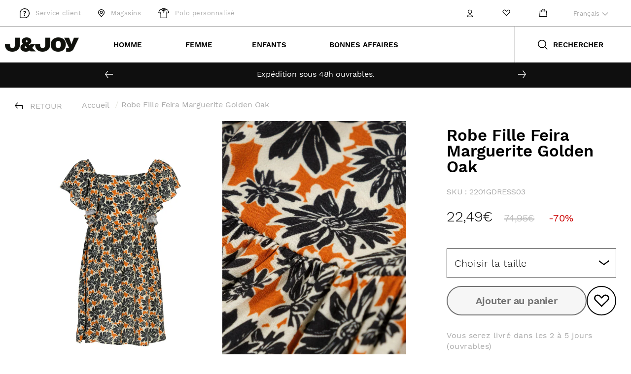

--- FILE ---
content_type: text/html; charset=utf-8
request_url: https://jandjoy.com/collections/toute-la-famille/products/robe-fille-03-feira-marguerite-golden-oak
body_size: 90693
content:
<!doctype html>
<html class="no-js" lang="fr">
  <head>





	<!-- Added by AVADA SEO Suite -->
	











<meta name="twitter:image" content="http://jandjoy.com/cdn/shop/files/2201GDRESS03_16349.jpg?v=1741193756">
    
<script>
  const avadaLightJsExclude = ['cdn.nfcube.com', 'assets/ecom.js', 'variant-title-king', 'linked_options_variants', 'smile-loader.js', 'smart-product-filter-search', 'rivo-loyalty-referrals', 'avada-cookie-consent', 'consentmo-gdpr', 'quinn'];
  const avadaLightJsInclude = ['https://www.googletagmanager.com/', 'https://connect.facebook.net/', 'https://business-api.tiktok.com/', 'https://static.klaviyo.com/'];
  window.AVADA_SPEED_BLACKLIST = avadaLightJsInclude.map(item => new RegExp(item, 'i'));
  window.AVADA_SPEED_WHITELIST = avadaLightJsExclude.map(item => new RegExp(item, 'i'));
</script>

<script>
  const isSpeedUpEnable = !1741336259916 || Date.now() < 1741336259916;
  if (isSpeedUpEnable) {
    const avadaSpeedUp=0.5;
    if(isSpeedUpEnable) {
  function _0x55aa(_0x575858,_0x2fd0be){const _0x30a92f=_0x1cb5();return _0x55aa=function(_0x4e8b41,_0xcd1690){_0x4e8b41=_0x4e8b41-(0xb5e+0xd*0x147+-0x1b1a);let _0x1c09f7=_0x30a92f[_0x4e8b41];return _0x1c09f7;},_0x55aa(_0x575858,_0x2fd0be);}(function(_0x4ad4dc,_0x42545f){const _0x5c7741=_0x55aa,_0x323f4d=_0x4ad4dc();while(!![]){try{const _0x588ea5=parseInt(_0x5c7741(0x10c))/(0xb6f+-0x1853+0xce5)*(-parseInt(_0x5c7741(0x157))/(-0x2363*0x1+0x1dd4+0x591*0x1))+-parseInt(_0x5c7741(0x171))/(0x269b+-0xeb+-0xf*0x283)*(parseInt(_0x5c7741(0x116))/(0x2e1+0x1*0x17b3+-0x110*0x19))+-parseInt(_0x5c7741(0x147))/(-0x1489+-0x312*0x6+0x26fa*0x1)+-parseInt(_0x5c7741(0xfa))/(-0x744+0x1*0xb5d+-0x413)*(-parseInt(_0x5c7741(0x102))/(-0x1e87+0x9e*-0x16+0x2c22))+parseInt(_0x5c7741(0x136))/(0x1e2d+0x1498+-0x1a3*0x1f)+parseInt(_0x5c7741(0x16e))/(0x460+0x1d96+0x3*-0xb4f)*(-parseInt(_0x5c7741(0xe3))/(-0x9ca+-0x1*-0x93f+0x1*0x95))+parseInt(_0x5c7741(0xf8))/(-0x1f73*0x1+0x6*-0x510+0x3dde);if(_0x588ea5===_0x42545f)break;else _0x323f4d['push'](_0x323f4d['shift']());}catch(_0x5d6d7e){_0x323f4d['push'](_0x323f4d['shift']());}}}(_0x1cb5,-0x193549+0x5dc3*-0x31+-0x2f963*-0x13),(function(){const _0x5cb2b4=_0x55aa,_0x23f9e9={'yXGBq':function(_0x237aef,_0x385938){return _0x237aef!==_0x385938;},'XduVF':function(_0x21018d,_0x56ff60){return _0x21018d===_0x56ff60;},'RChnz':_0x5cb2b4(0xf4)+_0x5cb2b4(0xe9)+_0x5cb2b4(0x14a),'TAsuR':function(_0xe21eca,_0x33e114){return _0xe21eca%_0x33e114;},'EvLYw':function(_0x1326ad,_0x261d04){return _0x1326ad!==_0x261d04;},'nnhAQ':_0x5cb2b4(0x107),'swpMF':_0x5cb2b4(0x16d),'plMMu':_0x5cb2b4(0xe8)+_0x5cb2b4(0x135),'PqBPA':function(_0x2ba85c,_0x35b541){return _0x2ba85c<_0x35b541;},'NKPCA':_0x5cb2b4(0xfc),'TINqh':function(_0x4116e3,_0x3ffd02,_0x2c8722){return _0x4116e3(_0x3ffd02,_0x2c8722);},'BAueN':_0x5cb2b4(0x120),'NgloT':_0x5cb2b4(0x14c),'ThSSU':function(_0xeb212a,_0x4341c1){return _0xeb212a+_0x4341c1;},'lDDHN':function(_0x4a1a48,_0x45ebfb){return _0x4a1a48 instanceof _0x45ebfb;},'toAYB':function(_0xcf0fa9,_0xf5fa6a){return _0xcf0fa9 instanceof _0xf5fa6a;},'VMiyW':function(_0x5300e4,_0x44e0f4){return _0x5300e4(_0x44e0f4);},'iyhbw':_0x5cb2b4(0x119),'zuWfR':function(_0x19c3e4,_0x4ee6e8){return _0x19c3e4<_0x4ee6e8;},'vEmrv':function(_0xd798cf,_0x5ea2dd){return _0xd798cf!==_0x5ea2dd;},'yxERj':function(_0x24b03b,_0x5aa292){return _0x24b03b||_0x5aa292;},'MZpwM':_0x5cb2b4(0x110)+_0x5cb2b4(0x109)+'pt','IeUHK':function(_0x5a4c7e,_0x2edf70){return _0x5a4c7e-_0x2edf70;},'Idvge':function(_0x3b526e,_0x36b469){return _0x3b526e<_0x36b469;},'qRwfm':_0x5cb2b4(0x16b)+_0x5cb2b4(0xf1),'CvXDN':function(_0x4b4208,_0x1db216){return _0x4b4208<_0x1db216;},'acPIM':function(_0x7d44b7,_0x3020d2){return _0x7d44b7(_0x3020d2);},'MyLMO':function(_0x22d4b2,_0xe7a6a0){return _0x22d4b2<_0xe7a6a0;},'boDyh':function(_0x176992,_0x346381,_0xab7fc){return _0x176992(_0x346381,_0xab7fc);},'ZANXD':_0x5cb2b4(0x10f)+_0x5cb2b4(0x12a)+_0x5cb2b4(0x142),'CXwRZ':_0x5cb2b4(0x123)+_0x5cb2b4(0x15f),'AuMHM':_0x5cb2b4(0x161),'KUuFZ':_0x5cb2b4(0xe6),'MSwtw':_0x5cb2b4(0x13a),'ERvPB':_0x5cb2b4(0x134),'ycTDj':_0x5cb2b4(0x15b),'Tvhir':_0x5cb2b4(0x154)},_0x469be1=_0x23f9e9[_0x5cb2b4(0x153)],_0x36fe07={'blacklist':window[_0x5cb2b4(0x11f)+_0x5cb2b4(0x115)+'T'],'whitelist':window[_0x5cb2b4(0x11f)+_0x5cb2b4(0x13e)+'T']},_0x26516a={'blacklisted':[]},_0x34e4a6=(_0x2be2f5,_0x25b3b2)=>{const _0x80dd2=_0x5cb2b4;if(_0x2be2f5&&(!_0x25b3b2||_0x23f9e9[_0x80dd2(0x13b)](_0x25b3b2,_0x469be1))&&(!_0x36fe07[_0x80dd2(0x170)]||_0x36fe07[_0x80dd2(0x170)][_0x80dd2(0x151)](_0xa5c7cf=>_0xa5c7cf[_0x80dd2(0x12b)](_0x2be2f5)))&&(!_0x36fe07[_0x80dd2(0x165)]||_0x36fe07[_0x80dd2(0x165)][_0x80dd2(0x156)](_0x4e2570=>!_0x4e2570[_0x80dd2(0x12b)](_0x2be2f5)))&&_0x23f9e9[_0x80dd2(0xf7)](avadaSpeedUp,0x5*0x256+-0x1*0x66c+-0x542+0.5)&&_0x2be2f5[_0x80dd2(0x137)](_0x23f9e9[_0x80dd2(0xe7)])){const _0x413c89=_0x2be2f5[_0x80dd2(0x16c)];return _0x23f9e9[_0x80dd2(0xf7)](_0x23f9e9[_0x80dd2(0x11e)](_0x413c89,-0x1deb*-0x1+0xf13+-0x2cfc),0x1176+-0x78b*0x5+0x1441);}return _0x2be2f5&&(!_0x25b3b2||_0x23f9e9[_0x80dd2(0xed)](_0x25b3b2,_0x469be1))&&(!_0x36fe07[_0x80dd2(0x170)]||_0x36fe07[_0x80dd2(0x170)][_0x80dd2(0x151)](_0x3d689d=>_0x3d689d[_0x80dd2(0x12b)](_0x2be2f5)))&&(!_0x36fe07[_0x80dd2(0x165)]||_0x36fe07[_0x80dd2(0x165)][_0x80dd2(0x156)](_0x26a7b3=>!_0x26a7b3[_0x80dd2(0x12b)](_0x2be2f5)));},_0x11462f=function(_0x42927f){const _0x346823=_0x5cb2b4,_0x5426ae=_0x42927f[_0x346823(0x159)+'te'](_0x23f9e9[_0x346823(0x14e)]);return _0x36fe07[_0x346823(0x170)]&&_0x36fe07[_0x346823(0x170)][_0x346823(0x156)](_0x107b0d=>!_0x107b0d[_0x346823(0x12b)](_0x5426ae))||_0x36fe07[_0x346823(0x165)]&&_0x36fe07[_0x346823(0x165)][_0x346823(0x151)](_0x1e7160=>_0x1e7160[_0x346823(0x12b)](_0x5426ae));},_0x39299f=new MutationObserver(_0x45c995=>{const _0x21802a=_0x5cb2b4,_0x3bc801={'mafxh':function(_0x6f9c57,_0x229989){const _0x9d39b1=_0x55aa;return _0x23f9e9[_0x9d39b1(0xf7)](_0x6f9c57,_0x229989);},'SrchE':_0x23f9e9[_0x21802a(0xe2)],'pvjbV':_0x23f9e9[_0x21802a(0xf6)]};for(let _0x333494=-0x7d7+-0x893+0x106a;_0x23f9e9[_0x21802a(0x158)](_0x333494,_0x45c995[_0x21802a(0x16c)]);_0x333494++){const {addedNodes:_0x1b685b}=_0x45c995[_0x333494];for(let _0x2f087=0x1f03+0x84b+0x1*-0x274e;_0x23f9e9[_0x21802a(0x158)](_0x2f087,_0x1b685b[_0x21802a(0x16c)]);_0x2f087++){const _0x4e5bac=_0x1b685b[_0x2f087];if(_0x23f9e9[_0x21802a(0xf7)](_0x4e5bac[_0x21802a(0x121)],-0x1f3a+-0x1*0x1b93+-0x3*-0x139a)&&_0x23f9e9[_0x21802a(0xf7)](_0x4e5bac[_0x21802a(0x152)],_0x23f9e9[_0x21802a(0xe0)])){const _0x5d9a67=_0x4e5bac[_0x21802a(0x107)],_0x3fb522=_0x4e5bac[_0x21802a(0x16d)];if(_0x23f9e9[_0x21802a(0x103)](_0x34e4a6,_0x5d9a67,_0x3fb522)){_0x26516a[_0x21802a(0x160)+'d'][_0x21802a(0x128)]([_0x4e5bac,_0x4e5bac[_0x21802a(0x16d)]]),_0x4e5bac[_0x21802a(0x16d)]=_0x469be1;const _0x1e52da=function(_0x2c95ff){const _0x359b13=_0x21802a;if(_0x3bc801[_0x359b13(0x118)](_0x4e5bac[_0x359b13(0x159)+'te'](_0x3bc801[_0x359b13(0x166)]),_0x469be1))_0x2c95ff[_0x359b13(0x112)+_0x359b13(0x150)]();_0x4e5bac[_0x359b13(0xec)+_0x359b13(0x130)](_0x3bc801[_0x359b13(0xe4)],_0x1e52da);};_0x4e5bac[_0x21802a(0x12d)+_0x21802a(0x163)](_0x23f9e9[_0x21802a(0xf6)],_0x1e52da),_0x4e5bac[_0x21802a(0x12c)+_0x21802a(0x131)]&&_0x4e5bac[_0x21802a(0x12c)+_0x21802a(0x131)][_0x21802a(0x11a)+'d'](_0x4e5bac);}}}}});_0x39299f[_0x5cb2b4(0x105)](document[_0x5cb2b4(0x10b)+_0x5cb2b4(0x16a)],{'childList':!![],'subtree':!![]});const _0x2910a9=/[|\\{}()\[\]^$+*?.]/g,_0xa9f173=function(..._0x1baa33){const _0x3053cc=_0x5cb2b4,_0x2e6f61={'mMWha':function(_0x158c76,_0x5c404b){const _0x25a05c=_0x55aa;return _0x23f9e9[_0x25a05c(0xf7)](_0x158c76,_0x5c404b);},'BXirI':_0x23f9e9[_0x3053cc(0x141)],'COGok':function(_0x421bf7,_0x55453a){const _0x4fd417=_0x3053cc;return _0x23f9e9[_0x4fd417(0x167)](_0x421bf7,_0x55453a);},'XLSAp':function(_0x193984,_0x35c446){const _0x5bbecf=_0x3053cc;return _0x23f9e9[_0x5bbecf(0xed)](_0x193984,_0x35c446);},'EygRw':function(_0xfbb69c,_0x21b15d){const _0xe5c840=_0x3053cc;return _0x23f9e9[_0xe5c840(0x104)](_0xfbb69c,_0x21b15d);},'xZuNx':_0x23f9e9[_0x3053cc(0x139)],'SBUaW':function(_0x5739bf,_0x2c2fab){const _0x42cbb1=_0x3053cc;return _0x23f9e9[_0x42cbb1(0x172)](_0x5739bf,_0x2c2fab);},'EAoTR':function(_0x123b29,_0x5b29bf){const _0x2828d2=_0x3053cc;return _0x23f9e9[_0x2828d2(0x11d)](_0x123b29,_0x5b29bf);},'cdYdq':_0x23f9e9[_0x3053cc(0x14e)],'WzJcf':_0x23f9e9[_0x3053cc(0xe2)],'nytPK':function(_0x53f733,_0x4ad021){const _0x4f0333=_0x3053cc;return _0x23f9e9[_0x4f0333(0x148)](_0x53f733,_0x4ad021);},'oUrHG':_0x23f9e9[_0x3053cc(0x14d)],'dnxjX':function(_0xed6b5f,_0x573f55){const _0x57aa03=_0x3053cc;return _0x23f9e9[_0x57aa03(0x15a)](_0xed6b5f,_0x573f55);}};_0x23f9e9[_0x3053cc(0x15d)](_0x1baa33[_0x3053cc(0x16c)],-0x1a3*-0x9+-0xf9*0xb+-0x407*0x1)?(_0x36fe07[_0x3053cc(0x170)]=[],_0x36fe07[_0x3053cc(0x165)]=[]):(_0x36fe07[_0x3053cc(0x170)]&&(_0x36fe07[_0x3053cc(0x170)]=_0x36fe07[_0x3053cc(0x170)][_0x3053cc(0x106)](_0xa8e001=>_0x1baa33[_0x3053cc(0x156)](_0x4a8a28=>{const _0x2e425b=_0x3053cc;if(_0x2e6f61[_0x2e425b(0x111)](typeof _0x4a8a28,_0x2e6f61[_0x2e425b(0x155)]))return!_0xa8e001[_0x2e425b(0x12b)](_0x4a8a28);else{if(_0x2e6f61[_0x2e425b(0xeb)](_0x4a8a28,RegExp))return _0x2e6f61[_0x2e425b(0x145)](_0xa8e001[_0x2e425b(0xdf)](),_0x4a8a28[_0x2e425b(0xdf)]());}}))),_0x36fe07[_0x3053cc(0x165)]&&(_0x36fe07[_0x3053cc(0x165)]=[..._0x36fe07[_0x3053cc(0x165)],..._0x1baa33[_0x3053cc(0xff)](_0x4e4c02=>{const _0x7c755c=_0x3053cc;if(_0x23f9e9[_0x7c755c(0xf7)](typeof _0x4e4c02,_0x23f9e9[_0x7c755c(0x141)])){const _0x932437=_0x4e4c02[_0x7c755c(0xea)](_0x2910a9,_0x23f9e9[_0x7c755c(0x16f)]),_0x34e686=_0x23f9e9[_0x7c755c(0xf0)](_0x23f9e9[_0x7c755c(0xf0)]('.*',_0x932437),'.*');if(_0x36fe07[_0x7c755c(0x165)][_0x7c755c(0x156)](_0x21ef9a=>_0x21ef9a[_0x7c755c(0xdf)]()!==_0x34e686[_0x7c755c(0xdf)]()))return new RegExp(_0x34e686);}else{if(_0x23f9e9[_0x7c755c(0x117)](_0x4e4c02,RegExp)){if(_0x36fe07[_0x7c755c(0x165)][_0x7c755c(0x156)](_0x5a3f09=>_0x5a3f09[_0x7c755c(0xdf)]()!==_0x4e4c02[_0x7c755c(0xdf)]()))return _0x4e4c02;}}return null;})[_0x3053cc(0x106)](Boolean)]));const _0x3eeb55=document[_0x3053cc(0x11b)+_0x3053cc(0x10e)](_0x23f9e9[_0x3053cc(0xf0)](_0x23f9e9[_0x3053cc(0xf0)](_0x23f9e9[_0x3053cc(0x122)],_0x469be1),'"]'));for(let _0xf831f7=-0x21aa+-0x1793+0x393d*0x1;_0x23f9e9[_0x3053cc(0x14b)](_0xf831f7,_0x3eeb55[_0x3053cc(0x16c)]);_0xf831f7++){const _0x5868cb=_0x3eeb55[_0xf831f7];_0x23f9e9[_0x3053cc(0x132)](_0x11462f,_0x5868cb)&&(_0x26516a[_0x3053cc(0x160)+'d'][_0x3053cc(0x128)]([_0x5868cb,_0x23f9e9[_0x3053cc(0x14d)]]),_0x5868cb[_0x3053cc(0x12c)+_0x3053cc(0x131)][_0x3053cc(0x11a)+'d'](_0x5868cb));}let _0xdf8cd0=-0x17da+0x2461+-0xc87*0x1;[..._0x26516a[_0x3053cc(0x160)+'d']][_0x3053cc(0x10d)](([_0x226aeb,_0x33eaa7],_0xe33bca)=>{const _0x2aa7bf=_0x3053cc;if(_0x2e6f61[_0x2aa7bf(0x143)](_0x11462f,_0x226aeb)){const _0x41da0d=document[_0x2aa7bf(0x11c)+_0x2aa7bf(0x131)](_0x2e6f61[_0x2aa7bf(0x127)]);for(let _0x6784c7=0xd7b+-0xaa5+-0x2d6;_0x2e6f61[_0x2aa7bf(0x164)](_0x6784c7,_0x226aeb[_0x2aa7bf(0xe5)][_0x2aa7bf(0x16c)]);_0x6784c7++){const _0x4ca758=_0x226aeb[_0x2aa7bf(0xe5)][_0x6784c7];_0x2e6f61[_0x2aa7bf(0x12f)](_0x4ca758[_0x2aa7bf(0x133)],_0x2e6f61[_0x2aa7bf(0x13f)])&&_0x2e6f61[_0x2aa7bf(0x145)](_0x4ca758[_0x2aa7bf(0x133)],_0x2e6f61[_0x2aa7bf(0x100)])&&_0x41da0d[_0x2aa7bf(0xe1)+'te'](_0x4ca758[_0x2aa7bf(0x133)],_0x226aeb[_0x2aa7bf(0xe5)][_0x6784c7][_0x2aa7bf(0x12e)]);}_0x41da0d[_0x2aa7bf(0xe1)+'te'](_0x2e6f61[_0x2aa7bf(0x13f)],_0x226aeb[_0x2aa7bf(0x107)]),_0x41da0d[_0x2aa7bf(0xe1)+'te'](_0x2e6f61[_0x2aa7bf(0x100)],_0x2e6f61[_0x2aa7bf(0x101)](_0x33eaa7,_0x2e6f61[_0x2aa7bf(0x126)])),document[_0x2aa7bf(0x113)][_0x2aa7bf(0x146)+'d'](_0x41da0d),_0x26516a[_0x2aa7bf(0x160)+'d'][_0x2aa7bf(0x162)](_0x2e6f61[_0x2aa7bf(0x13d)](_0xe33bca,_0xdf8cd0),-0x105d*0x2+0x1*-0xeaa+0x2f65),_0xdf8cd0++;}}),_0x36fe07[_0x3053cc(0x170)]&&_0x23f9e9[_0x3053cc(0xf3)](_0x36fe07[_0x3053cc(0x170)][_0x3053cc(0x16c)],0x10f2+-0x1a42+0x951)&&_0x39299f[_0x3053cc(0x15c)]();},_0x4c2397=document[_0x5cb2b4(0x11c)+_0x5cb2b4(0x131)],_0x573f89={'src':Object[_0x5cb2b4(0x14f)+_0x5cb2b4(0xfd)+_0x5cb2b4(0x144)](HTMLScriptElement[_0x5cb2b4(0xf9)],_0x23f9e9[_0x5cb2b4(0x14e)]),'type':Object[_0x5cb2b4(0x14f)+_0x5cb2b4(0xfd)+_0x5cb2b4(0x144)](HTMLScriptElement[_0x5cb2b4(0xf9)],_0x23f9e9[_0x5cb2b4(0xe2)])};document[_0x5cb2b4(0x11c)+_0x5cb2b4(0x131)]=function(..._0x4db605){const _0x1480b5=_0x5cb2b4,_0x3a6982={'KNNxG':function(_0x32fa39,_0x2a57e4,_0x3cc08f){const _0x5ead12=_0x55aa;return _0x23f9e9[_0x5ead12(0x169)](_0x32fa39,_0x2a57e4,_0x3cc08f);}};if(_0x23f9e9[_0x1480b5(0x13b)](_0x4db605[-0x4*-0x376+0x4*0x2f+-0xe94][_0x1480b5(0x140)+'e'](),_0x23f9e9[_0x1480b5(0x139)]))return _0x4c2397[_0x1480b5(0x114)](document)(..._0x4db605);const _0x2f091d=_0x4c2397[_0x1480b5(0x114)](document)(..._0x4db605);try{Object[_0x1480b5(0xf2)+_0x1480b5(0x149)](_0x2f091d,{'src':{..._0x573f89[_0x1480b5(0x107)],'set'(_0x3ae2bc){const _0x5d6fdc=_0x1480b5;_0x3a6982[_0x5d6fdc(0x129)](_0x34e4a6,_0x3ae2bc,_0x2f091d[_0x5d6fdc(0x16d)])&&_0x573f89[_0x5d6fdc(0x16d)][_0x5d6fdc(0x10a)][_0x5d6fdc(0x125)](this,_0x469be1),_0x573f89[_0x5d6fdc(0x107)][_0x5d6fdc(0x10a)][_0x5d6fdc(0x125)](this,_0x3ae2bc);}},'type':{..._0x573f89[_0x1480b5(0x16d)],'get'(){const _0x436e9e=_0x1480b5,_0x4b63b9=_0x573f89[_0x436e9e(0x16d)][_0x436e9e(0xfb)][_0x436e9e(0x125)](this);if(_0x23f9e9[_0x436e9e(0xf7)](_0x4b63b9,_0x469be1)||_0x23f9e9[_0x436e9e(0x103)](_0x34e4a6,this[_0x436e9e(0x107)],_0x4b63b9))return null;return _0x4b63b9;},'set'(_0x174ea3){const _0x1dff57=_0x1480b5,_0xa2fd13=_0x23f9e9[_0x1dff57(0x103)](_0x34e4a6,_0x2f091d[_0x1dff57(0x107)],_0x2f091d[_0x1dff57(0x16d)])?_0x469be1:_0x174ea3;_0x573f89[_0x1dff57(0x16d)][_0x1dff57(0x10a)][_0x1dff57(0x125)](this,_0xa2fd13);}}}),_0x2f091d[_0x1480b5(0xe1)+'te']=function(_0x5b0870,_0x8c60d5){const _0xab22d4=_0x1480b5;if(_0x23f9e9[_0xab22d4(0xf7)](_0x5b0870,_0x23f9e9[_0xab22d4(0xe2)])||_0x23f9e9[_0xab22d4(0xf7)](_0x5b0870,_0x23f9e9[_0xab22d4(0x14e)]))_0x2f091d[_0x5b0870]=_0x8c60d5;else HTMLScriptElement[_0xab22d4(0xf9)][_0xab22d4(0xe1)+'te'][_0xab22d4(0x125)](_0x2f091d,_0x5b0870,_0x8c60d5);};}catch(_0x5a9461){console[_0x1480b5(0x168)](_0x23f9e9[_0x1480b5(0xef)],_0x5a9461);}return _0x2f091d;};const _0x5883c5=[_0x23f9e9[_0x5cb2b4(0xfe)],_0x23f9e9[_0x5cb2b4(0x13c)],_0x23f9e9[_0x5cb2b4(0xf5)],_0x23f9e9[_0x5cb2b4(0x15e)],_0x23f9e9[_0x5cb2b4(0x138)],_0x23f9e9[_0x5cb2b4(0x124)]],_0x4ab8d2=_0x5883c5[_0x5cb2b4(0xff)](_0x439d08=>{return{'type':_0x439d08,'listener':()=>_0xa9f173(),'options':{'passive':!![]}};});_0x4ab8d2[_0x5cb2b4(0x10d)](_0x4d3535=>{const _0x3882ab=_0x5cb2b4;document[_0x3882ab(0x12d)+_0x3882ab(0x163)](_0x4d3535[_0x3882ab(0x16d)],_0x4d3535[_0x3882ab(0xee)],_0x4d3535[_0x3882ab(0x108)]);});}()));function _0x1cb5(){const _0x15f8e0=['ault','some','tagName','CXwRZ','wheel','BXirI','every','6lYvYYX','PqBPA','getAttribu','IeUHK','touchstart','disconnect','Idvge','ERvPB','/blocked','blackliste','keydown','splice','stener','SBUaW','whitelist','SrchE','toAYB','warn','boDyh','ement','script[typ','length','type','346347wGqEBH','NgloT','blacklist','33OVoYHk','zuWfR','toString','NKPCA','setAttribu','swpMF','230EEqEiq','pvjbV','attributes','mousemove','RChnz','beforescri','y.com/exte','replace','COGok','removeEven','EvLYw','listener','ZANXD','ThSSU','e="','defineProp','MyLMO','cdn.shopif','MSwtw','plMMu','XduVF','22621984JRJQxz','prototype','8818116NVbcZr','get','SCRIPT','ertyDescri','AuMHM','map','WzJcf','nytPK','7kiZatp','TINqh','VMiyW','observe','filter','src','options','n/javascri','set','documentEl','478083wuqgQV','forEach','torAll','Avada cann','applicatio','mMWha','preventDef','head','bind','D_BLACKLIS','75496skzGVx','lDDHN','mafxh','script','removeChil','querySelec','createElem','vEmrv','TAsuR','AVADA_SPEE','string','nodeType','qRwfm','javascript','Tvhir','call','oUrHG','xZuNx','push','KNNxG','ot lazy lo','test','parentElem','addEventLi','value','EAoTR','tListener','ent','acPIM','name','touchmove','ptexecute','6968312SmqlIb','includes','ycTDj','iyhbw','touchend','yXGBq','KUuFZ','dnxjX','D_WHITELIS','cdYdq','toLowerCas','BAueN','ad script','EygRw','ptor','XLSAp','appendChil','4975500NoPAFA','yxERj','erties','nsions','CvXDN','\$&','MZpwM','nnhAQ','getOwnProp'];_0x1cb5=function(){return _0x15f8e0;};return _0x1cb5();}
}
    class LightJsLoader{constructor(e){this.jQs=[],this.listener=this.handleListener.bind(this,e),this.scripts=["default","defer","async"].reduce(((e,t)=>({...e,[t]:[]})),{});const t=this;e.forEach((e=>window.addEventListener(e,t.listener,{passive:!0})))}handleListener(e){const t=this;return e.forEach((e=>window.removeEventListener(e,t.listener))),"complete"===document.readyState?this.handleDOM():document.addEventListener("readystatechange",(e=>{if("complete"===e.target.readyState)return setTimeout(t.handleDOM.bind(t),1)}))}async handleDOM(){this.suspendEvent(),this.suspendJQuery(),this.findScripts(),this.preloadScripts();for(const e of Object.keys(this.scripts))await this.replaceScripts(this.scripts[e]);for(const e of["DOMContentLoaded","readystatechange"])await this.requestRepaint(),document.dispatchEvent(new Event("lightJS-"+e));document.lightJSonreadystatechange&&document.lightJSonreadystatechange();for(const e of["DOMContentLoaded","load"])await this.requestRepaint(),window.dispatchEvent(new Event("lightJS-"+e));await this.requestRepaint(),window.lightJSonload&&window.lightJSonload(),await this.requestRepaint(),this.jQs.forEach((e=>e(window).trigger("lightJS-jquery-load"))),window.dispatchEvent(new Event("lightJS-pageshow")),await this.requestRepaint(),window.lightJSonpageshow&&window.lightJSonpageshow()}async requestRepaint(){return new Promise((e=>requestAnimationFrame(e)))}findScripts(){document.querySelectorAll("script[type=lightJs]").forEach((e=>{e.hasAttribute("src")?e.hasAttribute("async")&&e.async?this.scripts.async.push(e):e.hasAttribute("defer")&&e.defer?this.scripts.defer.push(e):this.scripts.default.push(e):this.scripts.default.push(e)}))}preloadScripts(){const e=this,t=Object.keys(this.scripts).reduce(((t,n)=>[...t,...e.scripts[n]]),[]),n=document.createDocumentFragment();t.forEach((e=>{const t=e.getAttribute("src");if(!t)return;const s=document.createElement("link");s.href=t,s.rel="preload",s.as="script",n.appendChild(s)})),document.head.appendChild(n)}async replaceScripts(e){let t;for(;t=e.shift();)await this.requestRepaint(),new Promise((e=>{const n=document.createElement("script");[...t.attributes].forEach((e=>{"type"!==e.nodeName&&n.setAttribute(e.nodeName,e.nodeValue)})),t.hasAttribute("src")?(n.addEventListener("load",e),n.addEventListener("error",e)):(n.text=t.text,e()),t.parentNode.replaceChild(n,t)}))}suspendEvent(){const e={};[{obj:document,name:"DOMContentLoaded"},{obj:window,name:"DOMContentLoaded"},{obj:window,name:"load"},{obj:window,name:"pageshow"},{obj:document,name:"readystatechange"}].map((t=>function(t,n){function s(n){return e[t].list.indexOf(n)>=0?"lightJS-"+n:n}e[t]||(e[t]={list:[n],add:t.addEventListener,remove:t.removeEventListener},t.addEventListener=(...n)=>{n[0]=s(n[0]),e[t].add.apply(t,n)},t.removeEventListener=(...n)=>{n[0]=s(n[0]),e[t].remove.apply(t,n)})}(t.obj,t.name))),[{obj:document,name:"onreadystatechange"},{obj:window,name:"onpageshow"}].map((e=>function(e,t){let n=e[t];Object.defineProperty(e,t,{get:()=>n||function(){},set:s=>{e["lightJS"+t]=n=s}})}(e.obj,e.name)))}suspendJQuery(){const e=this;let t=window.jQuery;Object.defineProperty(window,"jQuery",{get:()=>t,set(n){if(!n||!n.fn||!e.jQs.includes(n))return void(t=n);n.fn.ready=n.fn.init.prototype.ready=e=>{e.bind(document)(n)};const s=n.fn.on;n.fn.on=n.fn.init.prototype.on=function(...e){if(window!==this[0])return s.apply(this,e),this;const t=e=>e.split(" ").map((e=>"load"===e||0===e.indexOf("load.")?"lightJS-jquery-load":e)).join(" ");return"string"==typeof e[0]||e[0]instanceof String?(e[0]=t(e[0]),s.apply(this,e),this):("object"==typeof e[0]&&Object.keys(e[0]).forEach((n=>{delete Object.assign(e[0],{[t(n)]:e[0][n]})[n]})),s.apply(this,e),this)},e.jQs.push(n),t=n}})}}
new LightJsLoader(["keydown","mousemove","touchend","touchmove","touchstart","wheel"]);
  }
</script>





	<!-- /Added by AVADA SEO Suite -->
    




    <script async src="//jandjoy.com/cdn/shop/t/164/assets/geolizr-lib.js?v=104182747425395205581766997860" type="text/javascript"></script>

<script>
    if(typeof Geolizr === "undefined") {
        var Geolizr = {};
        Geolizr.currencyDynamicCountry = false;
        Geolizr.version = 20200327;
        Geolizr.waitforMoneyFormat = true;
    }

    // save geolizr-lib.js url to the sessionStorage
    sessionStorage.setItem('geolizr_lib_url', "//jandjoy.com/cdn/shop/t/164/assets/geolizr-lib.js?v=104182747425395205581766997860");
    if(typeof Geolizr.events === "undefined") Geolizr.events = {};
    if(typeof Geolizr.geolizrEvents === "undefined") Geolizr.geolizrEvents = [];

    Geolizr.config = function(config) {
        Geolizr.currency_widget_enabled = config.currency_widget_enabled === "true" || false;
        Geolizr.shopCurrency = 'EUR';
        Geolizr.shopifyFormatMoneySet = false;
        Geolizr.observeElements = [];
    };

    
    
    
    
    Geolizr.moneyFormats = {};
    
    

    Geolizr.shopifyCurrencyList = [];
    Geolizr.shopifyCurrency = {};
    Geolizr.shopifyCurrencyListIndex = {};
    let setShopifyCurrencyToGeolizr = function() {
        let GeolizrEachCurrency = {};
        
        GeolizrEachCurrency = {
            "iso_code": "EUR",
            "name": "Euro",
            "symbol": "€",
            "shop_currency": true
        };
        if(GeolizrEachCurrency.shop_currency) {
            Geolizr.shopifyCurrency = GeolizrEachCurrency;
        }
        Geolizr.shopifyCurrencyList.push(GeolizrEachCurrency);
        Geolizr.shopifyCurrencyListIndex[GeolizrEachCurrency.iso_code] = Geolizr.shopifyCurrencyList.indexOf(GeolizrEachCurrency);
        
    }

    setShopifyCurrencyToGeolizr();
    /* Geolizr Provider Setter */
    Geolizr.presetService = false;
    Geolizr.activateIpInfo = function(accessKey) { Geolizr.presetService = { name: 'ipInfo', accessKey: accessKey }; };
    Geolizr.activateLovelyAppProvider = function() { Geolizr.presetService = { name: 'lovelyAppProvider' }; };
    Geolizr.activateIpApiCo = function(accessKey) { Geolizr.presetService = { name: 'ipApiCo', accessKey: accessKey }; };
    Geolizr.activateDbIpProvider = function(accessKey) { Geolizr.presetService = { name: 'dbIpProvider', accessKey: accessKey }; };
    Geolizr.activateIpStackProvider = function(accessKey) { Geolizr.presetService = { name: 'ipStackProvider', accessKey: accessKey }; };
    Geolizr.activateGeolizrIPApiProvider = function(accessKey) { Geolizr.presetService = { name: 'geolizrIpApiProvider', accessKey: accessKey }; };

    

    /* Service Aliase */
    Geolizr.activateFreegeoip = Geolizr.activateIpStackProvider;
    Geolizr.requestLocaleRootUrl = "\/";
    Geolizr.addSystemEventListener = function(name, callback) {
        if (typeof Geolizr.realInit !== 'undefined') {
            Geolizr.realInit(function($) {
                callback({jquery: $});
            })
        } else {
            Geolizr.geolizrEvents.push(new CustomEvent(name));
            document.addEventListener(name, callback);
        }
    };

    Geolizr.addEventListener = function(name, callback, priority) {
        if(typeof priority == "undefined") priority = 100;
        if(typeof Geolizr.realAddEventListener === "undefined") {
            if (!Geolizr.events[name]) Geolizr.events[name] = [];
            Geolizr.events[name].push({callback: callback, priority: priority});
        } else {
            Geolizr.realAddEventListener(name, callback, priority);
        }
    };

    Geolizr.getGeoData = function(callback) {
        if(typeof Geolizr.realGetGeoData === "undefined") {
            Geolizr.addEventListener('geolizr.init', function() {
                Geolizr.getGeoData(callback);
            }, 200)
        } else {
            Geolizr.realGetGeoData(callback);
        }
    };

    Geolizr.init = function(callback, priority) {
        if(typeof Geolizr.realInit === "undefined")
            Geolizr.addEventListener("geolizr.init", callback, priority);
        else
            Geolizr.realInit(callback, priority);
    };


    Geolizr.notification_widget_enabled = false;
    Geolizr.popup_widget_enabled = false;
    Geolizr.api_widget_enabled = true;
    Geolizr.currency_widget_enabled = false;
    Geolizr.redirect_widget_enabled = true;

    Geolizr.enables = {
        'notification_widget_enabled': Geolizr.notification_widget_enabled,
        'popup_widget_enabled': Geolizr.popup_widget_enabled,
        'api_widget_enabled': Geolizr.api_widget_enabled,
        'currency_widget_enabled': Geolizr.currency_widget_enabled,
        'redirect_widget_enabled': Geolizr.redirect_widget_enabled
    };

    if(Geolizr.popup_widget_enabled || Geolizr.notification_widget_enabled || Geolizr.currency_widget_enabled) {
        
        Geolizr.geolizrCssFile = "//jandjoy.com/cdn/shop/t/164/assets/geolizr-lib.aio.min.css?v=114643421216072089461766997858";
        
    }

    
    Geolizr.init(function($) {
        $('body').addClass('geolizr-redirect-loading');
        Geolizr.addEventListener('redirect.notExecuted', function(result) {
            $('body').removeClass('geolizr-redirect-loading');
            if(result.code === "200") {
                $('body').addClass('geolizr-redirect-start');
            } else {
                $('body').addClass('geolizr-redirect-blocked');
            }
        });
    });

    Geolizr.addSystemEventListener('geolizr.init.redirect', function(e) {
        let $ = e.jquery;
        Geolizr.getGeoData(function() {
            Geolizr.redirects = {"11156":{"id":11156,"shop":9198,"type":"url","url":"https://jandjoy.com/fr-int/%path%","ignoreReferrers":null,"filterlistType":"blacklist","filterlistUrls":"https://jandjoy.com/fr-int,https://jandjoy.com/en-int,https://jandjoy.com/nl-int"}};
            Geolizr.countryToRedirect = {"AT":11156,"DK":11156,"FI":11156,"FR":11156,"GR":11156,"IE":11156,"IT":11156,"LU":11156,"NL":11156,"NO":11156,"PL":11156,"PT":11156,"RO":11156,"SI":11156,"ES":11156,"SE":11156,"CH":11156,"GB":11156};
            Geolizr.redirect();
        }, true);
    });
    

</script>
<style>
    .geolizr-currency-switch-wrapper { visibility: hidden; }
    #geolizr-notification{position:fixed!important;top:0!important;left:0!important;margin:0!important;padding:0!important;width:100%!important;height:auto!important;min-height:0!important;max-height:none!important;z-index:10000000!important}
    #geolizr-notification>#geolizr-notification-message-wrapper{text-align:center!important;width:100%!important;padding:10px;-webkit-box-shadow:10px 10px 5px 0 rgba(143,143,143,.35);-moz-box-shadow:10px 10px 5px 0 rgba(143,143,143,.35);box-shadow:10px 10px 5px 0 rgba(143,143,143,.35)}
    #geolizr-dismiss-notification{box-sizing:content-box;padding:5px!important;margin:0!important;position:absolute!important;right:8px!important;text-decoration:none!important;font-family:Arial,serif ! important;top:8px!important;height:15px!important;border-radius:15px;width:15px!important;line-height:16px;font-size:20px;font-weight:700;cursor:pointer;display:inline-block}
    .geolizr-popup-background{position:fixed;top:0;left:0;right:0;bottom:0;height:100%;width:100%;z-index:10000005!important}
    .geolizr-popup{position:fixed!important;width:560px!important;height:400px!important;z-index:10000010!important;border:1px solid grey}
    .geolizr-popup.gp-center{top:50%!important;left:50%!important;margin-top:-200px!important;margin-left:-280px!important}
    .geolizr-popup.gp-mobile{width:84%!important;height:84%!important;top:0!important;left:0!important;margin:8%}
    #geolizr-popup-content-iframe{width:100%!important;height:100%!important;border:0}
    .slideInDown { -webkit-animation-name: slideInDown; animation-name: slideInDown; -webkit-animation-duration: 1s; animation-duration: 1s; -webkit-animation-fill-mode: both; animation-fill-mode: both; }
    @-webkit-keyframes slideInDown { 0% { -webkit-transform: translateY(-100%); transform: translateY(-100%); visibility: visible;} 100% {-webkit-transform: translateY(0); transform: translateY(0); } }
    @keyframes slideInDown { 0% {-webkit-transform: translateY(-100%); transform: translateY(-100%);visibility: visible; } 100% { -webkit-transform: translateY(0); transform: translateY(0); } }
    .geolizr-currency-switch-wrapper.geolizr-absolute-auto{z-index:10000000;position:fixed}
    .geolizr-currency-switch-wrapper{z-index:10000000!important;height:20px;width:85px;position:relative}
    .geolizr-currency-switcher{padding:1px 10px;margin:0;width:85px;height:30px;border-radius:4px;box-sizing: border-box;}
    .geolizr-currency-links{overflow:scroll;overflow-x:hidden;border-radius:4px;padding:5px 10px;margin:0;list-style:none;line-height:1.42857143;background-color:#fff;width:82px;max-height:200px;display:none}
    .geolizr-currency-switch-wrapper .geolizr-currency-links-up{bottom:30px;position:absolute}
    .geolizr-currency-switch-wrapper .geolizr-currency-links-down{top:30px;position:absolute}
    li.geolizr-currency-list-li{float:none!important;margin:0!important;padding:0 0 0 10px}
    .geolizr-currency-list-link{white-space:nowrap}
    .geolizr-currency-link i,.geolizr-currency-list-link i{width:16px!important;height:11px}
    [class^="famfamfam-flag"]{display:inline-block;width:16px;height:11px;line-height:11px}
    .no-scroll .geolizr-currency-links { overflow: hidden; width: 60px; left: 23px; text-align: left;}
    .geolizr-currency-switcher-value{width:42px;min-width:42px;max-width:42px;display:inline-block;text-align:left}
    .geolizr-currency-switcher-arrow-down,.geolizr-currency-switcher-arrow-up{content:"s";position:absolute;right:5px;top:5px;width:14px;height:14px;margin:0}
    .geolizr-currency-switcher-arrow-down,.geolizr-currency-switcher-arrow-up{ transition: transform .2s ease-in-out;content: ""; background-image: url("data:image/svg+xml;charset=UTF-8,%3csvg xmlns='http://www.w3.org/2000/svg' viewBox='0 0 14.0 14.0' height='14.0px' width='14.0px' style='position: absolute;'%3e%3cpath d='M1 4.5 L7.0 10.5 L13.0 4.5' fill='transparent' stroke='%23000' stroke-width='1px'%3e%3c/path%3e%3c/svg%3e"); }
    .open .geolizr-currency-switcher-arrow-down,.geolizr-currency-switcher-arrow-up{transform:rotate(180deg)}
    .open .geolizr-currency-switcher-arrow-up{transform:rotate(0deg)}
    .geolizr-selectable-currency{width:42px;min-width:42px;max-width:42px;display:inline-block;text-align:left}
    .geolizr-shop-currency{width:42px;min-width:42px;max-width:42px;display:inline-block}
    .geolizr-currency-link li{padding:0;margin:0}
    #geolizr-notification-spanner{width:100%!important;line-height:4px!important;height:4px!important;min-height:4px!important;max-height:4px!important}
    body.geolizr-popup-open { overflow: hidden; }
</style>

    
    <meta charset="utf-8">
    <meta http-equiv="X-UA-Compatible" content="IE=edge,chrome=1">
    <meta name="viewport" content="width=device-width,initial-scale=1">
    <meta name="theme-color" content="#111111">
    <meta name="format-detection" content="telephone=no">
    
    <link rel="canonical" href="https://jandjoy.com/products/robe-fille-03-feira-marguerite-golden-oak">
    <link rel="preconnect" href="https://cdn.shopify.com" crossorigin><link rel="preconnect" href="https://fonts.shopifycdn.com" crossorigin><link rel="preload" as="font" href="//jandjoy.com/cdn/fonts/work_sans/worksans_n4.b7973b3d07d0ace13de1b1bea9c45759cdbe12cf.woff2" type="font/woff2" crossorigin><link rel="preload" as="font" href="//jandjoy.com/cdn/fonts/work_sans/worksans_n8.93644287e9dfcdf1a86013916465dd7d697a1f39.woff2" type="font/woff2" crossorigin><link rel="shortcut icon" href="//jandjoy.com/cdn/shop/files/favicon-32-32_32x32.png?v=1613727332" type="image/png" /><meta property="og:site_name" content="J&amp;JOY">
  <meta property="og:url" content="https://jandjoy.com/products/robe-fille-03-feira-marguerite-golden-oak">
  <meta property="og:title" content="Robe Fille Feira Marguerite Golden Oak">
  <meta property="og:type" content="product">
  <meta property="og:description" content="Description MADE IN EUROPE Plissée à l’avant et pourvue d’un très joli imprimé de fleurs en noir et brun, cette robe est tendance, élégante et originale. Coup de cœur assuré ! Détails - Robe courte- Sans manches- Epaulettes- Motif imprimé- Serrage à la taille Matières 100% Coton"><meta property="og:price:amount" content="22,49">
    <meta property="og:price:currency" content="EUR"><meta property="og:image" content="http://jandjoy.com/cdn/shop/files/2201GDRESS03_16349_1200x630.jpg?v=1741193756"><meta property="og:image" content="http://jandjoy.com/cdn/shop/files/2201GDRESS03_16351_1200x630.jpg?v=1741193758"><meta property="og:image" content="http://jandjoy.com/cdn/shop/files/2201GDRESS03_16350_1200x630.jpg?v=1741193759">
  <meta property="og:image:secure_url" content="https://jandjoy.com/cdn/shop/files/2201GDRESS03_16349_1200x630.jpg?v=1741193756"><meta property="og:image:secure_url" content="https://jandjoy.com/cdn/shop/files/2201GDRESS03_16351_1200x630.jpg?v=1741193758"><meta property="og:image:secure_url" content="https://jandjoy.com/cdn/shop/files/2201GDRESS03_16350_1200x630.jpg?v=1741193759">
  <meta name="twitter:site" content="@">
  <meta name="twitter:card" content="summary_large_image">
  <meta name="twitter:title" content="Robe Fille Feira Marguerite Golden Oak">
  <meta name="twitter:description" content="Description MADE IN EUROPE Plissée à l’avant et pourvue d’un très joli imprimé de fleurs en noir et brun, cette robe est tendance, élégante et originale. Coup de cœur assuré ! Détails - Robe courte- Sans manches- Epaulettes- Motif imprimé- Serrage à la taille Matières 100% Coton">

    <style data-shopify>
  :root {
    --type_header_family: "WorkSans", var(--type_header_fallback);
    --type_header_fallback: -apple-system, system-ui, sans-serif;
    --type_header_stack: var(--type_header_family), var(--type_header_fallback);
    --type_header_weight: 800;
    --type_header_line_height: 1;
    --type_header_text_center: true;
    --type_header_base_size: 38px;
    --type_header_spacing: 0.0em;
    --type_header_capitalize: true;
    --type_base_family: "WorkSans", var(--type_base_fallback);
    --type_base_fallback: -apple-system, system-ui, sans-serif;
    --type_base_stack: var(--type_base_family), var(--type_base_fallback);
    --type_base_weight: 400;
    --type_body_text_center: true;
    --type_base_spacing: 0.025em;
    --type_base_line_height: 1.4;
    --type_base_size: 20px;
    --type_product_capitalize: true;
    --icon_weight: 6px;
    --icon_linecaps: round;

    --colorBtnPrimary: #111111;
    --colorBtnPrimaryDarken: #040404;
    --colorBtnPrimaryLighten: #2b2b2b;
    --colorBtnPrimaryText: #fff;
    --colorCartDot: #cc0001;
    --colorLink: #000000;
    --colorTextBody: #000000;
    --colorPrice: #1c1d1d;
    --colorTextSavings: #cc0001;
    --colorSaleTag: #cc0001;
    --colorBody: #ffffff;
    --colorBodyDarken: #f2f2f2;
    --colorInputBg: #ffffff;
    --colorInputBgDarken: #f2f2f2;
    --colorInputText: #000000;
    --colorFooter: #ffffff;
    --colorFooterText: #000000;
    --colorBorder: #e8e8e1;
    --colorBorderDarken: #d2d2c4;
    --colorNav: #fff;
    --colorNavText: #000;
    --colorAnnouncement: #0f0f0f;
    --colorAnnouncementText: #fff;
    --colorHeroText: #fff;
    --colorModalBg: #e6e6e6;
    --colorImageOverlay: #000;
    --colorImageOverlayOpacity: 0.1;
    --colorImageOverlayTextShadow: 0.2;
    --colorSmallImageBg: #fff;
    --colorLargeImageBg: #0f0f0f;
    --colorGridOverlay: #000000;
    --colorGridOverlayOpacity: 0.1;

    --colorDrawers: #ffffff;
    --colorDrawersDarken: #f2f2f2;
    --colorDrawerBorder: #e8e8e1;
    --colorDrawerText: #000000;
    --colorDrawerTextDarken: #000000;
    --colorDrawerButton: #111111;
    --colorDrawerButtonText: #ffffff;
  }

  @font-face {
    font-family: 'Akzidenz-Grotesk Pro';
    src: url('//cdn.shopify.com/s/files/1/0282/0918/4827/files/AkzidenzGrotesk-BoldExtended.eot?v=1681219997');
    src: url('//cdn.shopify.com/s/files/1/0282/0918/4827/files/AkzidenzGrotesk-BoldExtended.woff2?v=1681219997') format('woff2'),
         url('//cdn.shopify.com/s/files/1/0282/0918/4827/files/AkzidenzGrotesk-BoldExtended.woff?v=1681220070') format('woff'),
         url('//cdn.shopify.com/s/files/1/0282/0918/4827/files/AkzidenzGrotesk-BoldExtended.ttf?v=1681218929') format('truetype');
    font-weight: 600;
    font-style: normal;
    font-display: 'swap';
  }
</style>

    <style data-shopify>
  select {
    background-image: url(//jandjoy.com/cdn/shop/t/164/assets/ico-select.svg);
  }

  .collection-item__title {
    font-size: 14.4px;
  }

  @media screen and (min-width: 769px) {
    .collection-item__title {
      font-size: 18px;
    }
  }

  #storemapper-list .storemapper-title::before {
    content: url(//jandjoy.com/cdn/shop/t/164/assets/store-flag.svg?v=103841933610924261751766997903);
    display: none;
  }

  #storemapper-list .storemapper-title::after{
    content: url(//jandjoy.com/cdn/shop/t/164/assets/store-locator.svg?v=55210406512961816881766997904);
    display: inline-block;
  }

  .nice-select {
    .option {
      &.disabled {
        &::after {
          content:"En rupture de stock";
          display: block;
          font-size: 0.75em;
          line-height: 1.2;
          font-weight: 400;
        }
      }
    }
  }
</style>
    <script>
window.theme = window.theme || {};
  theme.strings = {
    addToCart: "Ajouter au panier",
    soldOut: "Épuisé",
    unavailable: "Indisponible",
    stockLabel: "[count] en stock",
    addToWishlist: "Ajouter aux favoris",
    removeFromWishlist: "Supprimer des favoris",
    wishlist: {
      empty: "Vider",
      remove: "Éliminer",
      addToCart: "Ajouter au panier"
    },
    willNotShipUntil: "Sera expédié après [date]",
    willBeInStockAfter: "Sera en stock à compter de [date]",
    waitingForStock: "En attente de réapprovisionnement ",
    savePrice: "-[saved_amount]",
    cartEmpty: "Votre panier est vide.",
    cartTermsConfirmation: "Vous devez accepter les termes et conditions de vente pour vérifier",
    chooseSize: "Choisir la taille",
  };

  theme.settings = {
    productBadge: false,
    productBadgeTag: "VF",
    productBadgeText: "NEW",
    dynamicVariantsEnable: true,
    dynamicVariantType: "dropdown",
    cartType: "drawer",
    currenciesEnabled: false,
    nativeMultiCurrency: 1 > 1 ? true : false,
    moneyFormat: "\u003cspan class=money\u003e{{amount_with_comma_separator}}€\u003c\/span\u003e",
    saveType: "percent",
    recentlyViewedEnabled: false,
    predictiveSearch: true,
    predictiveSearchType: "product",
    predictiveTopSearchType: "product,collection",
    inventoryThreshold: 10,
    quickView: false,
    themeName: 'Impulse',
    themeVersion: "2.5.3",
    giftProduct: "emballagej-joy-emballage-j-joy"
  };

  window.money_format = "<span class=money>{{amount_with_comma_separator}}€</span>";
</script>
  
    <link rel="stylesheet" href="//jandjoy.com/cdn/shop/t/164/assets/theme.aio.min.css?v=90857159103402456221766997905">
    <link rel="stylesheet" href="//jandjoy.com/cdn/shop/t/164/assets/fonts.aio.min.css?v=159140946683843506651766997509">
    <link rel="stylesheet" href="//jandjoy.com/cdn/shop/t/164/assets/custom-theme.css?v=29283224157029437931766997503">
    <link rel="stylesheet" href="//jandjoy.com/cdn/shop/t/164/assets/custom.css?v=7146905913501066911766997505">
    <script>
      function deviceType() {
        var ua = navigator.userAgent;
        if (/(tablet|ipad|playbook|silk)|(android(?!.*mobi))/i.test(ua)) {
          return "tablet";
        } else if (/Mobile|Android|iP(hone|od)|IEMobile|BlackBerry|Kindle|Silk-Accelerated|(hpw|web)OS|Opera M(obi|ini)/.test(ua)) {
          return "mobile";
        }
        return "desktop";
      };
      document.documentElement.className = document.documentElement.className.replace('no-js', 'js');
      document.documentElement.classList.add(deviceType());
    </script>
    <script>window.performance && window.performance.mark && window.performance.mark('shopify.content_for_header.start');</script><meta name="google-site-verification" content="TPUQRM1ycxjVPTAgfX2IKU2FLvXsqiH89MkkAxyZi7Y">
<meta id="shopify-digital-wallet" name="shopify-digital-wallet" content="/28209184827/digital_wallets/dialog">
<meta name="shopify-checkout-api-token" content="c4191b1efd1815ad01eb6be689a70e33">
<meta id="in-context-paypal-metadata" data-shop-id="28209184827" data-venmo-supported="false" data-environment="production" data-locale="fr_FR" data-paypal-v4="true" data-currency="EUR">
<link rel="alternate" hreflang="x-default" href="https://jandjoy.com/products/robe-fille-03-feira-marguerite-golden-oak">
<link rel="alternate" hreflang="fr" href="https://jandjoy.com/products/robe-fille-03-feira-marguerite-golden-oak">
<link rel="alternate" hreflang="en" href="https://jandjoy.com/en/products/robe-fille-03-feira-marguerite-golden-oak">
<link rel="alternate" hreflang="nl" href="https://jandjoy.com/nl/products/robe-fille-03-feira-marguerite-golden-oak">
<link rel="alternate" hreflang="fr-AT" href="https://jandjoy.com/fr-int/products/robe-fille-03-feira-marguerite-golden-oak">
<link rel="alternate" hreflang="en-AT" href="https://jandjoy.com/en-int/products/robe-fille-03-feira-marguerite-golden-oak">
<link rel="alternate" hreflang="nl-AT" href="https://jandjoy.com/nl-int/products/robe-fille-03-feira-marguerite-golden-oak">
<link rel="alternate" hreflang="fr-DK" href="https://jandjoy.com/fr-int/products/robe-fille-03-feira-marguerite-golden-oak">
<link rel="alternate" hreflang="en-DK" href="https://jandjoy.com/en-int/products/robe-fille-03-feira-marguerite-golden-oak">
<link rel="alternate" hreflang="nl-DK" href="https://jandjoy.com/nl-int/products/robe-fille-03-feira-marguerite-golden-oak">
<link rel="alternate" hreflang="fr-ES" href="https://jandjoy.com/fr-int/products/robe-fille-03-feira-marguerite-golden-oak">
<link rel="alternate" hreflang="en-ES" href="https://jandjoy.com/en-int/products/robe-fille-03-feira-marguerite-golden-oak">
<link rel="alternate" hreflang="nl-ES" href="https://jandjoy.com/nl-int/products/robe-fille-03-feira-marguerite-golden-oak">
<link rel="alternate" hreflang="fr-FI" href="https://jandjoy.com/fr-int/products/robe-fille-03-feira-marguerite-golden-oak">
<link rel="alternate" hreflang="en-FI" href="https://jandjoy.com/en-int/products/robe-fille-03-feira-marguerite-golden-oak">
<link rel="alternate" hreflang="nl-FI" href="https://jandjoy.com/nl-int/products/robe-fille-03-feira-marguerite-golden-oak">
<link rel="alternate" hreflang="fr-GR" href="https://jandjoy.com/fr-int/products/robe-fille-03-feira-marguerite-golden-oak">
<link rel="alternate" hreflang="en-GR" href="https://jandjoy.com/en-int/products/robe-fille-03-feira-marguerite-golden-oak">
<link rel="alternate" hreflang="nl-GR" href="https://jandjoy.com/nl-int/products/robe-fille-03-feira-marguerite-golden-oak">
<link rel="alternate" hreflang="fr-IE" href="https://jandjoy.com/fr-int/products/robe-fille-03-feira-marguerite-golden-oak">
<link rel="alternate" hreflang="en-IE" href="https://jandjoy.com/en-int/products/robe-fille-03-feira-marguerite-golden-oak">
<link rel="alternate" hreflang="nl-IE" href="https://jandjoy.com/nl-int/products/robe-fille-03-feira-marguerite-golden-oak">
<link rel="alternate" hreflang="fr-IT" href="https://jandjoy.com/fr-int/products/robe-fille-03-feira-marguerite-golden-oak">
<link rel="alternate" hreflang="en-IT" href="https://jandjoy.com/en-int/products/robe-fille-03-feira-marguerite-golden-oak">
<link rel="alternate" hreflang="nl-IT" href="https://jandjoy.com/nl-int/products/robe-fille-03-feira-marguerite-golden-oak">
<link rel="alternate" hreflang="fr-LU" href="https://jandjoy.com/fr-int/products/robe-fille-03-feira-marguerite-golden-oak">
<link rel="alternate" hreflang="en-LU" href="https://jandjoy.com/en-int/products/robe-fille-03-feira-marguerite-golden-oak">
<link rel="alternate" hreflang="nl-LU" href="https://jandjoy.com/nl-int/products/robe-fille-03-feira-marguerite-golden-oak">
<link rel="alternate" hreflang="fr-NO" href="https://jandjoy.com/fr-int/products/robe-fille-03-feira-marguerite-golden-oak">
<link rel="alternate" hreflang="en-NO" href="https://jandjoy.com/en-int/products/robe-fille-03-feira-marguerite-golden-oak">
<link rel="alternate" hreflang="nl-NO" href="https://jandjoy.com/nl-int/products/robe-fille-03-feira-marguerite-golden-oak">
<link rel="alternate" hreflang="fr-PL" href="https://jandjoy.com/fr-int/products/robe-fille-03-feira-marguerite-golden-oak">
<link rel="alternate" hreflang="en-PL" href="https://jandjoy.com/en-int/products/robe-fille-03-feira-marguerite-golden-oak">
<link rel="alternate" hreflang="nl-PL" href="https://jandjoy.com/nl-int/products/robe-fille-03-feira-marguerite-golden-oak">
<link rel="alternate" hreflang="fr-PT" href="https://jandjoy.com/fr-int/products/robe-fille-03-feira-marguerite-golden-oak">
<link rel="alternate" hreflang="en-PT" href="https://jandjoy.com/en-int/products/robe-fille-03-feira-marguerite-golden-oak">
<link rel="alternate" hreflang="nl-PT" href="https://jandjoy.com/nl-int/products/robe-fille-03-feira-marguerite-golden-oak">
<link rel="alternate" hreflang="fr-RO" href="https://jandjoy.com/fr-int/products/robe-fille-03-feira-marguerite-golden-oak">
<link rel="alternate" hreflang="en-RO" href="https://jandjoy.com/en-int/products/robe-fille-03-feira-marguerite-golden-oak">
<link rel="alternate" hreflang="nl-RO" href="https://jandjoy.com/nl-int/products/robe-fille-03-feira-marguerite-golden-oak">
<link rel="alternate" hreflang="fr-SE" href="https://jandjoy.com/fr-int/products/robe-fille-03-feira-marguerite-golden-oak">
<link rel="alternate" hreflang="en-SE" href="https://jandjoy.com/en-int/products/robe-fille-03-feira-marguerite-golden-oak">
<link rel="alternate" hreflang="nl-SE" href="https://jandjoy.com/nl-int/products/robe-fille-03-feira-marguerite-golden-oak">
<link rel="alternate" hreflang="fr-FR" href="https://jandjoy.com/fr-int/products/robe-fille-03-feira-marguerite-golden-oak">
<link rel="alternate" hreflang="en-FR" href="https://jandjoy.com/en-int/products/robe-fille-03-feira-marguerite-golden-oak">
<link rel="alternate" hreflang="nl-FR" href="https://jandjoy.com/nl-int/products/robe-fille-03-feira-marguerite-golden-oak">
<link rel="alternate" hreflang="fr-NL" href="https://jandjoy.com/fr-int/products/robe-fille-03-feira-marguerite-golden-oak">
<link rel="alternate" hreflang="en-NL" href="https://jandjoy.com/en-int/products/robe-fille-03-feira-marguerite-golden-oak">
<link rel="alternate" hreflang="nl-NL" href="https://jandjoy.com/nl-int/products/robe-fille-03-feira-marguerite-golden-oak">
<link rel="alternate" hreflang="fr-SI" href="https://jandjoy.com/fr-int/products/robe-fille-03-feira-marguerite-golden-oak">
<link rel="alternate" hreflang="en-SI" href="https://jandjoy.com/en-int/products/robe-fille-03-feira-marguerite-golden-oak">
<link rel="alternate" hreflang="nl-SI" href="https://jandjoy.com/nl-int/products/robe-fille-03-feira-marguerite-golden-oak">
<link rel="alternate" hreflang="fr-CH" href="https://jandjoy.com/fr-int/products/robe-fille-03-feira-marguerite-golden-oak">
<link rel="alternate" hreflang="en-CH" href="https://jandjoy.com/en-int/products/robe-fille-03-feira-marguerite-golden-oak">
<link rel="alternate" hreflang="nl-CH" href="https://jandjoy.com/nl-int/products/robe-fille-03-feira-marguerite-golden-oak">
<link rel="alternate" hreflang="fr-GB" href="https://jandjoy.com/fr-int/products/robe-fille-03-feira-marguerite-golden-oak">
<link rel="alternate" hreflang="en-GB" href="https://jandjoy.com/en-int/products/robe-fille-03-feira-marguerite-golden-oak">
<link rel="alternate" hreflang="nl-GB" href="https://jandjoy.com/nl-int/products/robe-fille-03-feira-marguerite-golden-oak">
<link rel="alternate" type="application/json+oembed" href="https://jandjoy.com/products/robe-fille-03-feira-marguerite-golden-oak.oembed">
<script async="async" src="/checkouts/internal/preloads.js?locale=fr-BE"></script>
<script id="shopify-features" type="application/json">{"accessToken":"c4191b1efd1815ad01eb6be689a70e33","betas":["rich-media-storefront-analytics"],"domain":"jandjoy.com","predictiveSearch":true,"shopId":28209184827,"locale":"fr"}</script>
<script>var Shopify = Shopify || {};
Shopify.shop = "jandjoy.myshopify.com";
Shopify.locale = "fr";
Shopify.currency = {"active":"EUR","rate":"1.0"};
Shopify.country = "BE";
Shopify.theme = {"name":"Soldes panier 3bis","id":188634005848,"schema_name":"J\u0026JOY","schema_version":"3.12.5","theme_store_id":857,"role":"main"};
Shopify.theme.handle = "null";
Shopify.theme.style = {"id":null,"handle":null};
Shopify.cdnHost = "jandjoy.com/cdn";
Shopify.routes = Shopify.routes || {};
Shopify.routes.root = "/";</script>
<script type="module">!function(o){(o.Shopify=o.Shopify||{}).modules=!0}(window);</script>
<script>!function(o){function n(){var o=[];function n(){o.push(Array.prototype.slice.apply(arguments))}return n.q=o,n}var t=o.Shopify=o.Shopify||{};t.loadFeatures=n(),t.autoloadFeatures=n()}(window);</script>
<script id="shop-js-analytics" type="application/json">{"pageType":"product"}</script>
<script defer="defer" async type="module" src="//jandjoy.com/cdn/shopifycloud/shop-js/modules/v2/client.init-shop-cart-sync_BcDpqI9l.fr.esm.js"></script>
<script defer="defer" async type="module" src="//jandjoy.com/cdn/shopifycloud/shop-js/modules/v2/chunk.common_a1Rf5Dlz.esm.js"></script>
<script defer="defer" async type="module" src="//jandjoy.com/cdn/shopifycloud/shop-js/modules/v2/chunk.modal_Djra7sW9.esm.js"></script>
<script type="module">
  await import("//jandjoy.com/cdn/shopifycloud/shop-js/modules/v2/client.init-shop-cart-sync_BcDpqI9l.fr.esm.js");
await import("//jandjoy.com/cdn/shopifycloud/shop-js/modules/v2/chunk.common_a1Rf5Dlz.esm.js");
await import("//jandjoy.com/cdn/shopifycloud/shop-js/modules/v2/chunk.modal_Djra7sW9.esm.js");

  window.Shopify.SignInWithShop?.initShopCartSync?.({"fedCMEnabled":true,"windoidEnabled":true});

</script>
<script>(function() {
  var isLoaded = false;
  function asyncLoad() {
    if (isLoaded) return;
    isLoaded = true;
    var urls = ["https:\/\/app.kiwisizing.com\/web\/js\/dist\/kiwiSizing\/plugin\/SizingPlugin.prod.js?v=330\u0026shop=jandjoy.myshopify.com","\/\/open-signin.okasconcepts.com\/js\/resource.js?shop=jandjoy.myshopify.com","https:\/\/instafeed.nfcube.com\/cdn\/8693c80e80f60e874f4815d59d226889.js?shop=jandjoy.myshopify.com","https:\/\/seo.apps.avada.io\/scripttag\/avada-seo-installed.js?shop=jandjoy.myshopify.com","https:\/\/cdn1.avada.io\/flying-pages\/module.js?shop=jandjoy.myshopify.com","https:\/\/hidepaypal2-static.inscoder.com\/st-hidepaypal-checkout-on.min.js?shop=jandjoy.myshopify.com","https:\/\/hidepaypal2-static.inscoder.com\/st-hidepaypal-checkout.min.js?shop=jandjoy.myshopify.com"];
    for (var i = 0; i < urls.length; i++) {
      var s = document.createElement('script');
      if ((!1741336259916 || Date.now() < 1741336259916) &&
      (!window.AVADA_SPEED_BLACKLIST || window.AVADA_SPEED_BLACKLIST.some(pattern => pattern.test(s))) &&
      (!window.AVADA_SPEED_WHITELIST || window.AVADA_SPEED_WHITELIST.every(pattern => !pattern.test(s)))) s.type = 'lightJs'; else s.type = 'text/javascript';
      s.async = true;
      s.src = urls[i];
      var x = document.getElementsByTagName('script')[0];
      x.parentNode.insertBefore(s, x);
    }
  };
  if(window.attachEvent) {
    window.attachEvent('onload', asyncLoad);
  } else {
    window.addEventListener('load', asyncLoad, false);
  }
})();</script>
<script id="__st">var __st={"a":28209184827,"offset":3600,"reqid":"8f5b7828-e6fd-4bd7-ba25-a03e55e4ff83-1769231366","pageurl":"jandjoy.com\/collections\/toute-la-famille\/products\/robe-fille-03-feira-marguerite-golden-oak","u":"cf92a2a3866c","p":"product","rtyp":"product","rid":14713070420312};</script>
<script>window.ShopifyPaypalV4VisibilityTracking = true;</script>
<script id="captcha-bootstrap">!function(){'use strict';const t='contact',e='account',n='new_comment',o=[[t,t],['blogs',n],['comments',n],[t,'customer']],c=[[e,'customer_login'],[e,'guest_login'],[e,'recover_customer_password'],[e,'create_customer']],r=t=>t.map((([t,e])=>`form[action*='/${t}']:not([data-nocaptcha='true']) input[name='form_type'][value='${e}']`)).join(','),a=t=>()=>t?[...document.querySelectorAll(t)].map((t=>t.form)):[];function s(){const t=[...o],e=r(t);return a(e)}const i='password',u='form_key',d=['recaptcha-v3-token','g-recaptcha-response','h-captcha-response',i],f=()=>{try{return window.sessionStorage}catch{return}},m='__shopify_v',_=t=>t.elements[u];function p(t,e,n=!1){try{const o=window.sessionStorage,c=JSON.parse(o.getItem(e)),{data:r}=function(t){const{data:e,action:n}=t;return t[m]||n?{data:e,action:n}:{data:t,action:n}}(c);for(const[e,n]of Object.entries(r))t.elements[e]&&(t.elements[e].value=n);n&&o.removeItem(e)}catch(o){console.error('form repopulation failed',{error:o})}}const l='form_type',E='cptcha';function T(t){t.dataset[E]=!0}const w=window,h=w.document,L='Shopify',v='ce_forms',y='captcha';let A=!1;((t,e)=>{const n=(g='f06e6c50-85a8-45c8-87d0-21a2b65856fe',I='https://cdn.shopify.com/shopifycloud/storefront-forms-hcaptcha/ce_storefront_forms_captcha_hcaptcha.v1.5.2.iife.js',D={infoText:'Protégé par hCaptcha',privacyText:'Confidentialité',termsText:'Conditions'},(t,e,n)=>{const o=w[L][v],c=o.bindForm;if(c)return c(t,g,e,D).then(n);var r;o.q.push([[t,g,e,D],n]),r=I,A||(h.body.append(Object.assign(h.createElement('script'),{id:'captcha-provider',async:!0,src:r})),A=!0)});var g,I,D;w[L]=w[L]||{},w[L][v]=w[L][v]||{},w[L][v].q=[],w[L][y]=w[L][y]||{},w[L][y].protect=function(t,e){n(t,void 0,e),T(t)},Object.freeze(w[L][y]),function(t,e,n,w,h,L){const[v,y,A,g]=function(t,e,n){const i=e?o:[],u=t?c:[],d=[...i,...u],f=r(d),m=r(i),_=r(d.filter((([t,e])=>n.includes(e))));return[a(f),a(m),a(_),s()]}(w,h,L),I=t=>{const e=t.target;return e instanceof HTMLFormElement?e:e&&e.form},D=t=>v().includes(t);t.addEventListener('submit',(t=>{const e=I(t);if(!e)return;const n=D(e)&&!e.dataset.hcaptchaBound&&!e.dataset.recaptchaBound,o=_(e),c=g().includes(e)&&(!o||!o.value);(n||c)&&t.preventDefault(),c&&!n&&(function(t){try{if(!f())return;!function(t){const e=f();if(!e)return;const n=_(t);if(!n)return;const o=n.value;o&&e.removeItem(o)}(t);const e=Array.from(Array(32),(()=>Math.random().toString(36)[2])).join('');!function(t,e){_(t)||t.append(Object.assign(document.createElement('input'),{type:'hidden',name:u})),t.elements[u].value=e}(t,e),function(t,e){const n=f();if(!n)return;const o=[...t.querySelectorAll(`input[type='${i}']`)].map((({name:t})=>t)),c=[...d,...o],r={};for(const[a,s]of new FormData(t).entries())c.includes(a)||(r[a]=s);n.setItem(e,JSON.stringify({[m]:1,action:t.action,data:r}))}(t,e)}catch(e){console.error('failed to persist form',e)}}(e),e.submit())}));const S=(t,e)=>{t&&!t.dataset[E]&&(n(t,e.some((e=>e===t))),T(t))};for(const o of['focusin','change'])t.addEventListener(o,(t=>{const e=I(t);D(e)&&S(e,y())}));const B=e.get('form_key'),M=e.get(l),P=B&&M;t.addEventListener('DOMContentLoaded',(()=>{const t=y();if(P)for(const e of t)e.elements[l].value===M&&p(e,B);[...new Set([...A(),...v().filter((t=>'true'===t.dataset.shopifyCaptcha))])].forEach((e=>S(e,t)))}))}(h,new URLSearchParams(w.location.search),n,t,e,['guest_login'])})(!0,!0)}();</script>
<script integrity="sha256-4kQ18oKyAcykRKYeNunJcIwy7WH5gtpwJnB7kiuLZ1E=" data-source-attribution="shopify.loadfeatures" defer="defer" src="//jandjoy.com/cdn/shopifycloud/storefront/assets/storefront/load_feature-a0a9edcb.js" crossorigin="anonymous"></script>
<script data-source-attribution="shopify.dynamic_checkout.dynamic.init">var Shopify=Shopify||{};Shopify.PaymentButton=Shopify.PaymentButton||{isStorefrontPortableWallets:!0,init:function(){window.Shopify.PaymentButton.init=function(){};var t=document.createElement("script");t.src="https://jandjoy.com/cdn/shopifycloud/portable-wallets/latest/portable-wallets.fr.js",t.type="module",document.head.appendChild(t)}};
</script>
<script data-source-attribution="shopify.dynamic_checkout.buyer_consent">
  function portableWalletsHideBuyerConsent(e){var t=document.getElementById("shopify-buyer-consent"),n=document.getElementById("shopify-subscription-policy-button");t&&n&&(t.classList.add("hidden"),t.setAttribute("aria-hidden","true"),n.removeEventListener("click",e))}function portableWalletsShowBuyerConsent(e){var t=document.getElementById("shopify-buyer-consent"),n=document.getElementById("shopify-subscription-policy-button");t&&n&&(t.classList.remove("hidden"),t.removeAttribute("aria-hidden"),n.addEventListener("click",e))}window.Shopify?.PaymentButton&&(window.Shopify.PaymentButton.hideBuyerConsent=portableWalletsHideBuyerConsent,window.Shopify.PaymentButton.showBuyerConsent=portableWalletsShowBuyerConsent);
</script>
<script>
  function portableWalletsCleanup(e){e&&e.src&&console.error("Failed to load portable wallets script "+e.src);var t=document.querySelectorAll("shopify-accelerated-checkout .shopify-payment-button__skeleton, shopify-accelerated-checkout-cart .wallet-cart-button__skeleton"),e=document.getElementById("shopify-buyer-consent");for(let e=0;e<t.length;e++)t[e].remove();e&&e.remove()}function portableWalletsNotLoadedAsModule(e){e instanceof ErrorEvent&&"string"==typeof e.message&&e.message.includes("import.meta")&&"string"==typeof e.filename&&e.filename.includes("portable-wallets")&&(window.removeEventListener("error",portableWalletsNotLoadedAsModule),window.Shopify.PaymentButton.failedToLoad=e,"loading"===document.readyState?document.addEventListener("DOMContentLoaded",window.Shopify.PaymentButton.init):window.Shopify.PaymentButton.init())}window.addEventListener("error",portableWalletsNotLoadedAsModule);
</script>

<script type="module" src="https://jandjoy.com/cdn/shopifycloud/portable-wallets/latest/portable-wallets.fr.js" onError="portableWalletsCleanup(this)" crossorigin="anonymous"></script>
<script nomodule>
  document.addEventListener("DOMContentLoaded", portableWalletsCleanup);
</script>

<link id="shopify-accelerated-checkout-styles" rel="stylesheet" media="screen" href="https://jandjoy.com/cdn/shopifycloud/portable-wallets/latest/accelerated-checkout-backwards-compat.css" crossorigin="anonymous">
<style id="shopify-accelerated-checkout-cart">
        #shopify-buyer-consent {
  margin-top: 1em;
  display: inline-block;
  width: 100%;
}

#shopify-buyer-consent.hidden {
  display: none;
}

#shopify-subscription-policy-button {
  background: none;
  border: none;
  padding: 0;
  text-decoration: underline;
  font-size: inherit;
  cursor: pointer;
}

#shopify-subscription-policy-button::before {
  box-shadow: none;
}

      </style>

<script>window.performance && window.performance.mark && window.performance.mark('shopify.content_for_header.end');</script>
    <link rel="stylesheet" href="//cdn.curator.io/1.3/css/curator.css" media="print" onload="this.media='all'">
    <script src="https://cdnjs.cloudflare.com/ajax/libs/jquery/3.5.1/jquery.min.js"></script>
    <script src="//jandjoy.com/cdn/shop/t/164/assets/libs.min.js?v=42380415427511583431766997891"></script>
    <script src="//jandjoy.com/cdn/shop/t/164/assets/vendor-scripts-v5.js?v=98784831142496374721766997913"></script>
    <script>
      function isElementInViewport(options) {
        const threshold = options.threshold ? options.threshold : 0
        const observerInstance = new IntersectionObserver(
          (entries, observer) => {
            entries.forEach((entry) => {
              if (entry.isIntersecting) {
                if (typeof options.callback === "function") {
                  options.callback(entry)
                }
              }
            })
          },
          {
            rootMargin: "-50% 0% -50% 0%",
            threshold,
          }
        )
        observerInstance.observe(options.element)
      }
    </script>
    
      
<script>
        window.theme.filter = window.theme.filter || {}
        window.theme.filter.sizeOptions = "{\"xxs 34\": 1,\"xs 36\": 2,\"s 38\": 3,\"m 40\": 4,\"l 42\": 5,\"xl 44\": 6,\"xxl 46\": 7,\"xxs\": 8,\"xs\": 9,\"s\": 10,\"m\": 11,\"l\": 12,\"xl\": 13,\"xxl\": 14,\"2xl\": 15,\"3xl\": 16,\"4xl\": 17,\"5xl\": 18,\"s 38\": 19,\"m 39\": 20,\"l 41\": 21,\"xl 43\": 22,\"xxl 44\": 23,\"2xl 44\": 24,\"3xl 45\": 25,\"4xl 47\": 26,\"5xl 49\": 27,\"Taille Unique\": 28,\"27\": 29,\"28\": 30,\"29\": 31,\"30\": 32,\"31\": 33,\"32\": 34,\"33\": 35,\"34\": 36,\"35\": 37,\"36\": 38,\"37\": 39,\"38\": 40,\"39\": 41,\"40\": 42,\"41\": 43,\"42\": 44,\"43\": 45,\"44\": 46,\"45\": 47,\"46\": 48}";
      </script>
    
    <script src="//jandjoy.com/cdn/shop/t/164/assets/theme.js?v=74737625816020852641766997908" defer></script>
    <script src="//jandjoy.com/cdn/shop/t/164/assets/custom.js?v=148647174352553643851766997506" defer></script>
    <script src="//jandjoy.com/cdn/shop/t/164/assets/custom-theme.js?v=116636514325424541491766997504" defer></script>




<!-- secomapp-json-ld -->

<!-- smart-seo-json-ld-store -->
<script type="application/ld+json">
{
   "@context": "http://schema.org",
   "@type": "WebSite",
   "url": "https://jandjoy.com/",
   "potentialAction": {
     "@type": "SearchAction",
     "target": "https://jandjoy.com/search?q={search_term_string}",
     "query-input": "required name=search_term_string"
   }
}
</script>
<script type="application/ld+json">
{
	"@context": "http://schema.org",
	"@type": "Organization",
	"url": "https://jandjoy.com"}
</script>
<!-- End - smart-seo-json-ld-store -->



<!-- secomapp-json-ld-Breadcrumb -->
<script type="application/ld+json">
    {
        "@context": "http://schema.org",
        "@type": "BreadcrumbList",
        "itemListElement": [{
            "@type": "ListItem",
            "position": 1,
            "item": {
                "@type": "Website",
                "@id": "https://jandjoy.com",
                "name": "J&amp;JOY"
            }
        },{
                    "@type": "ListItem",
                    "position": 2,
                    "item": {
                        "@type": "CollectionPage",
                        "@id":  "https://jandjoy.com/collections/toute-la-famille",
                        "name": "Toute la famille"
                    }
                }]

 }
</script><!-- secomapp-json-ld-product -->
<script type="application/ld+json">
    {
        "@context": "http://schema.org/",
        "@type": "Product",
        "gtin13": "5415186979289",
        "productId": "5415186979289",
        "url": "https://jandjoy.com/products/robe-fille-03-feira-marguerite-golden-oak",
        "name": "Robe Fille Feira Marguerite Golden Oak",
        "image": "https://jandjoy.com/cdn/shop/files/2201GDRESS03_16349.jpg?v=1741193756",
        "description": "Robe Fille Feira Marguerite Golden Oak",
        "brand": {
            "name": "J&amp;JOY"
        },
        "sku": "2201GDRESS03",
        "weight": "0.15kg",
        "offers" : [
            {
                "@type" : "Offer" ,
                "gtin13": "5415186979258",
                "priceCurrency" : "EUR" ,
                "price" : "2249" ,
                "priceValidUntil": "2026-04-24",
                "availability" : "http://schema.org/OutOfStock" ,
                "itemCondition": "http://schema.org/NewCondition",
                "sku": "2201GDRESS03",
                "name": "2 ans - 92cm",
                "url" : "https://jandjoy.com/products/robe-fille-03-feira-marguerite-golden-oak?variant=53595482751320",
                "seller" : {
                    "@type" : "Organization",
                    "name" : "J&amp;JOY"
                }
            },
            {
                "@type" : "Offer" ,
                "gtin13": "5415186979265",
                "priceCurrency" : "EUR" ,
                "price" : "2249" ,
                "priceValidUntil": "2026-04-24",
                "availability" : "http://schema.org/OutOfStock" ,
                "itemCondition": "http://schema.org/NewCondition",
                "sku": "2201GDRESS03",
                "name": "3 ans - 98cm",
                "url" : "https://jandjoy.com/products/robe-fille-03-feira-marguerite-golden-oak?variant=53595482784088",
                "seller" : {
                    "@type" : "Organization",
                    "name" : "J&amp;JOY"
                }
            },
            {
                "@type" : "Offer" ,
                "gtin13": "5415186979272",
                "priceCurrency" : "EUR" ,
                "price" : "2249" ,
                "priceValidUntil": "2026-04-24",
                "availability" : "http://schema.org/OutOfStock" ,
                "itemCondition": "http://schema.org/NewCondition",
                "sku": "2201GDRESS03",
                "name": "4 ans - 104cm",
                "url" : "https://jandjoy.com/products/robe-fille-03-feira-marguerite-golden-oak?variant=53595482816856",
                "seller" : {
                    "@type" : "Organization",
                    "name" : "J&amp;JOY"
                }
            },
            {
                "@type" : "Offer" ,
                "gtin13": "5415186979289",
                "priceCurrency" : "EUR" ,
                "price" : "2249" ,
                "priceValidUntil": "2026-04-24",
                "availability" : "http://schema.org/InStock" ,
                "itemCondition": "http://schema.org/NewCondition",
                "sku": "2201GDRESS03",
                "name": "6 ans - 116cm",
                "url" : "https://jandjoy.com/products/robe-fille-03-feira-marguerite-golden-oak?variant=53595482849624",
                "seller" : {
                    "@type" : "Organization",
                    "name" : "J&amp;JOY"
                }
            },
            {
                "@type" : "Offer" ,
                "gtin13": "5415186979296",
                "priceCurrency" : "EUR" ,
                "price" : "2249" ,
                "priceValidUntil": "2026-04-24",
                "availability" : "http://schema.org/OutOfStock" ,
                "itemCondition": "http://schema.org/NewCondition",
                "sku": "2201GDRESS03",
                "name": "8 ans - 128cm",
                "url" : "https://jandjoy.com/products/robe-fille-03-feira-marguerite-golden-oak?variant=53595482882392",
                "seller" : {
                    "@type" : "Organization",
                    "name" : "J&amp;JOY"
                }
            },
            {
                "@type" : "Offer" ,
                "gtin13": "5415186979302",
                "priceCurrency" : "EUR" ,
                "price" : "2249" ,
                "priceValidUntil": "2026-04-24",
                "availability" : "http://schema.org/OutOfStock" ,
                "itemCondition": "http://schema.org/NewCondition",
                "sku": "2201GDRESS03",
                "name": "10 ans - 140cm",
                "url" : "https://jandjoy.com/products/robe-fille-03-feira-marguerite-golden-oak?variant=53595482915160",
                "seller" : {
                    "@type" : "Organization",
                    "name" : "J&amp;JOY"
                }
            },
            {
                "@type" : "Offer" ,
                "gtin13": "5415186979319",
                "priceCurrency" : "EUR" ,
                "price" : "2249" ,
                "priceValidUntil": "2026-04-24",
                "availability" : "http://schema.org/InStock" ,
                "itemCondition": "http://schema.org/NewCondition",
                "sku": "2201GDRESS03",
                "name": "12 ans - 152cm",
                "url" : "https://jandjoy.com/products/robe-fille-03-feira-marguerite-golden-oak?variant=53595482947928",
                "seller" : {
                    "@type" : "Organization",
                    "name" : "J&amp;JOY"
                }
            },
            {
                "@type" : "Offer" ,
                "gtin13": "5415186979326",
                "priceCurrency" : "EUR" ,
                "price" : "2249" ,
                "priceValidUntil": "2026-04-24",
                "availability" : "http://schema.org/InStock" ,
                "itemCondition": "http://schema.org/NewCondition",
                "sku": "2201GDRESS03",
                "name": "14 ans - 164cm",
                "url" : "https://jandjoy.com/products/robe-fille-03-feira-marguerite-golden-oak?variant=53595482980696",
                "seller" : {
                    "@type" : "Organization",
                    "name" : "J&amp;JOY"
                }
            },
            {
                "@type" : "Offer" ,
                "gtin13": "5415186979333",
                "priceCurrency" : "EUR" ,
                "price" : "2249" ,
                "priceValidUntil": "2026-04-24",
                "availability" : "http://schema.org/InStock" ,
                "itemCondition": "http://schema.org/NewCondition",
                "sku": "2201GDRESS03",
                "name": "16 ans - 176cm",
                "url" : "https://jandjoy.com/products/robe-fille-03-feira-marguerite-golden-oak?variant=53595483013464",
                "seller" : {
                    "@type" : "Organization",
                    "name" : "J&amp;JOY"
                }
            }
        ]
    }
</script>



















   <meta name="description" content="Description MADE IN EUROPE Plissée à l’avant et pourvue d’un très joli imprimé de fleurs en noir et brun, cette robe est tendance, élégante et originale. Coup de cœur assuré ! Détails - Robe courte...">



    
    <!--Gem_Page_Header_Script-->
        


    <!--End_Gem_Page_Header_Script-->
    <!-- Configure the ecommerce tracking via Google Analytics 4 -->


<script>
  window.dataLayer = window.dataLayer || [];

  /**
   * All pages
   */

  window.allPageHandle = function() {
    window.dataLayer.push({
      event: "gtm_info",
      contentGroup: "product",
      
        userType: "visitor",
      
    });
  };

  allPageHandle();

  /**
   * Section: gradient-section
   */
  document.addEventListener('section:products:viewed', function(event) {
    window.dataLayer.push({ ecommerce: null });
    window.dataLayer.push(event.detail);
  });

  document.addEventListener('section:products:clicked', function(event) {
    window.dataLayer.push({ ecommerce: null });
    window.dataLayer.push(event.detail);
  });

  
    /**
     * Template: product
     */

    /**
     * Tracking events via GTM and the data layer.
     * -------------------------------------------------------------------------
     * When visitors view product details.
     */
    window.dataLayer.push({ ecommerce: null });
    window.dataLayer.push({
      event: 'gtm_view_item',
      ecommerce: {
        items: [{
          item_name: "Robe Fille Feira Marguerite Golden Oak",
          item_id: "14713070420312",
          item_variant: "6 ans - 116cm",
          price: "22.49",
          item_brand: "J&JOY",
          item_list_name: "",
          item_category: "Fille",
          item_category2: "Robes",
          item_category3: ""
        }]
      }
    });
  

  /**
   * Tracking events via GTM and the data layer.
   * -------------------------------------------------------------------------
   * When a user clicks on a add to cart button or increase quantity.
   */
  function addToCart(event) {
    if (event.detail && event.detail.product) {
      const product = event.detail.product;

      window.dataLayer.push({ ecommerce: null });
      window.dataLayer.push({
        event: 'gtm_add_to_cart',
        ecommerce: { 
          items: [{
            item_name: product.product_title,
            item_id: product.product_id,
            item_variant: product.variant_title.split(' / ')[0],
            price: Number(product.price / 100).toFixed(2),
            item_brand: product.vendor || 'J&Joy',
            item_list_name: product.metafileds.google_analytics.item_list_name || '',
            item_category: product.metafileds.google_analytics.item_category || '',
            item_category2: product.product_type || '',
            item_category3: product.metafileds.google_analytics.item_category_3 || '',
            quantity: 1
          }]
        }
      });
    }
  };

  /**
   * Tracking events via GTM and the data layer.
   * -------------------------------------------------------------------------
   * When a user clicks on a remove from cart button or decrease quantity.
   */
  function removeFromCart(event) {
    if (event.detail && event.detail.product) {
      const product = event.detail.product;

      window.dataLayer.push({ ecommerce: null });
      window.dataLayer.push({
        event: 'gtm_remove_from_cart', 
        ecommerce: {
          items: [{
            item_name: product.product_title,
            item_id: product.product_id,
            item_variant: product.variant_title.split(' / ')[0], 
            price: Number(product.price / 100).toFixed(2),
            item_brand: product.vendor || 'J&Joy',
            item_list_name: product.metafileds.google_analytics.item_list_name || '',
            item_category: product.metafileds.google_analytics.item_category || '',
            item_category2: product.product_type || '',
            item_category3: product.metafileds.google_analytics.item_category_3 || '',
            quantity: 1
          }]
        }
      });
    }
  };

  document.addEventListener('added.ajaxProduct', addToCart);
  document.addEventListener('cart:item:add', addToCart);
  document.addEventListener('cart:item:subtract', removeFromCart);

  /**
   * Tracking events via GTM and the data layer.
   * -------------------------------------------------------------------------
   * When a user add product to wishlist.
   */
  function addToWishlist(event) {
    if (event.detail && event.detail.wishlistItem) {
      const wishlistItem = event.detail.wishlistItem;

      window.dataLayer.push({ ecommerce: null });
      window.dataLayer.push({
        event: 'gtm_add_to_wishlist', 
        ecommerce: {
          items: [
            {
              item_name: wishlistItem.cprops.title,
              item_id: wishlistItem.cprops.id,
              item_variant: wishlistItem.cprops.variant_title.split(' / ')[0], 
              price: wishlistItem.pr,
              item_list_name: wishlistItem.cprops.item_list_name || '',
              item_brand: wishlistItem.cprops.brand,
              item_category: wishlistItem.cprops.category,
              item_category2: wishlistItem.cprops.type,
              item_category3: wishlistItem.cprops.category_3
            }
          ]
        }
      });
    }
  };

  document.addEventListener('wishlist:item:add', addToWishlist);

  /**
   * Tracking events via GTM and the data layer.
   * -------------------------------------------------------------------------
   * When a user go to checkout.
   */
  function onCheckout(event) {
    if (event.detail && event.detail.cart) {
      const cart = event.detail.cart;

      const items = cart.items.map((item) => {
        return {
          item_name: item.product_title,
          item_id: item.product_id,
          item_variant: item.variant_title.split(' / ')[0], 
          price: Number(item.price / 100).toFixed(2),
          item_brand: item.vendor || 'J&Joy',
          item_list_name: item.metafileds.google_analytics.item_list_name || '',
          item_category: item.metafileds.google_analytics.item_category || '',
          item_category2: item.product_type || '',
          item_category3: item.metafileds.google_analytics.item_category_3 || '',
          quantity: item.quantity
        }
      })

      window.dataLayer.push({ ecommerce: null });
      window.dataLayer.push({
        event: 'gtm_begin_checkout', 
        ecommerce: { items }
      });
    }
  };

  document.addEventListener('checkout:begin', onCheckout);

  /**
   * Tracking events via GTM and the data layer.
   * -------------------------------------------------------------------------
   * When a user go to cart page or open drawer cart.
   */
   function onCartView(event) {
    if (event.detail && event.detail.cart) {
      const cart = event.detail.cart;

      const items = cart.items.map((item) => {
        return {
          item_name: item.product_title,
          item_id: item.product_id,
          item_variant: item.variant_title.split(' / ')[0], 
          price: Number(item.price / 100).toFixed(2),
          item_brand: item.vendor || 'J&Joy',
          item_list_name: item.metafields.google_analytics.item_list_name || '',
          item_category: item.metafields.google_analytics.item_category || '',
          item_category2: item.product_type || '',
          item_category3: item.metafields.google_analytics.item_category_3 || '',
          quantity: item.quantity
        }
      })

      window.dataLayer.push({ ecommerce: null });
      window.dataLayer.push({
        event: 'gtm_view_cart', 
        ecommerce: { items }
      });
    }
  };

  document.addEventListener('cart:view', onCartView);
</script>

    <!-- Google Tag Manager -->
    <script>(function(w,d,s,l,i){w[l]=w[l]||[];w[l].push({'gtm.start':
      new Date().getTime(),event:'gtm.js'});var f=d.getElementsByTagName(s)[0],
      j=d.createElement(s),dl=l!='dataLayer'?'&l='+l:'';j.async=true;j.src=
      'https://www.googletagmanager.com/gtm.js?id='+i+dl;f.parentNode.insertBefore(j,f);
      })(window,document,'script','dataLayer','GTM-P4BB');</script>
    <!-- End Google Tag Manager -->
    <!-- Facebook Pixel Code -->
    <script>
      !function(f,b,e,v,n,t,s)
      {if(f.fbq)return;n=f.fbq=function(){n.callMethod?
      n.callMethod.apply(n,arguments):n.queue.push(arguments)};
      if(!f._fbq)f._fbq=n;n.push=n;n.loaded=!0;n.version='2.0';
      n.queue=[];t=b.createElement(e);t.async=!0;
      t.src=v;s=b.getElementsByTagName(e)[0];
      s.parentNode.insertBefore(t,s)}(window, document,'script',
      'https://connect.facebook.net/en_US/fbevents.js');
      fbq('init', '145703457552044');
      fbq('track', 'PageView');
    </script>
    <noscript><img height="1" width="1" style="display:none" src="https://www.facebook.com/tr?id=145703457552044&ev=PageView&noscript=1" /></noscript>
    <!-- End Facebook Pixel Code -->

    
  
    <title>J&JOY - Robe Fille Feira Marguerite Golden Oak
</title><meta name="description" content="⚡️Robe Fille Feira Marguerite Golden Oak au meilleur prix sur le site www.jandjoy.com - ✓ Livraisons et ✓ Retours offerts."><!-- BEGIN app block: shopify://apps/t-lab-ai-language-translate/blocks/custom_translations/b5b83690-efd4-434d-8c6a-a5cef4019faf --><!-- BEGIN app snippet: custom_translation_scripts --><script>
(()=>{var o=/\([0-9]+?\)$/,M=/\r?\n|\r|\t|\xa0|\u200B|\u200E|&nbsp;| /g,v=/<\/?[a-z][\s\S]*>/i,t=/^(https?:\/\/|\/\/)[^\s/$.?#].[^\s]*$/i,k=/\{\{\s*([a-zA-Z_]\w*)\s*\}\}/g,p=/\{\{\s*([a-zA-Z_]\w*)\s*\}\}/,r=/^(https:)?\/\/cdn\.shopify\.com\/(.+)\.(png|jpe?g|gif|webp|svgz?|bmp|tiff?|ico|avif)/i,e=/^(https:)?\/\/cdn\.shopify\.com/i,a=/\b(?:https?|ftp)?:?\/\/?[^\s\/]+\/[^\s]+\.(?:png|jpe?g|gif|webp|svgz?|bmp|tiff?|ico|avif)\b/i,I=/url\(['"]?(.*?)['"]?\)/,m="__label:",i=document.createElement("textarea"),u={t:["src","data-src","data-source","data-href","data-zoom","data-master","data-bg","base-src"],i:["srcset","data-srcset"],o:["href","data-href"],u:["href","data-href","data-src","data-zoom"]},g=new Set(["img","picture","button","p","a","input"]),h=16.67,s=function(n){return n.nodeType===Node.ELEMENT_NODE},c=function(n){return n.nodeType===Node.TEXT_NODE};function w(n){return r.test(n.trim())||a.test(n.trim())}function b(n){return(n=>(n=n.trim(),t.test(n)))(n)||e.test(n.trim())}var l=function(n){return!n||0===n.trim().length};function j(n){return i.innerHTML=n,i.value}function T(n){return A(j(n))}function A(n){return n.trim().replace(o,"").replace(M,"").trim()}var _=1e3;function D(n){n=n.trim().replace(M,"").replace(/&amp;/g,"&").replace(/&gt;/g,">").replace(/&lt;/g,"<").trim();return n.length>_?N(n):n}function E(n){return n.trim().toLowerCase().replace(/^https:/i,"")}function N(n){for(var t=5381,r=0;r<n.length;r++)t=(t<<5)+t^n.charCodeAt(r);return(t>>>0).toString(36)}function f(n){for(var t=document.createElement("template"),r=(t.innerHTML=n,["SCRIPT","IFRAME","OBJECT","EMBED","LINK","META"]),e=/^(on\w+|srcdoc|style)$/i,a=document.createTreeWalker(t.content,NodeFilter.SHOW_ELEMENT),i=a.nextNode();i;i=a.nextNode()){var o=i;if(r.includes(o.nodeName))o.remove();else for(var u=o.attributes.length-1;0<=u;--u)e.test(o.attributes[u].name)&&o.removeAttribute(o.attributes[u].name)}return t.innerHTML}function d(n,t,r){void 0===r&&(r=20);for(var e=n,a=0;e&&e.parentElement&&a<r;){for(var i=e.parentElement,o=0,u=t;o<u.length;o++)for(var s=u[o],c=0,l=s.l;c<l.length;c++){var f=l[c];switch(f.type){case"class":for(var d=0,v=i.classList;d<v.length;d++){var p=v[d];if(f.value.test(p))return s.label}break;case"id":if(i.id&&f.value.test(i.id))return s.label;break;case"attribute":if(i.hasAttribute(f.name)){if(!f.value)return s.label;var m=i.getAttribute(f.name);if(m&&f.value.test(m))return s.label}}}e=i,a++}return"unknown"}function y(n,t){var r,e,a;"function"==typeof window.fetch&&"AbortController"in window?(r=new AbortController,e=setTimeout(function(){return r.abort()},3e3),fetch(n,{credentials:"same-origin",signal:r.signal}).then(function(n){return clearTimeout(e),n.ok?n.json():Promise.reject(n)}).then(t).catch(console.error)):((a=new XMLHttpRequest).onreadystatechange=function(){4===a.readyState&&200===a.status&&t(JSON.parse(a.responseText))},a.open("GET",n,!0),a.timeout=3e3,a.send())}function O(){var l=/([^\s]+)\.(png|jpe?g|gif|webp|svgz?|bmp|tiff?|ico|avif)$/i,f=/_(\{width\}x*|\{width\}x\{height\}|\d{3,4}x\d{3,4}|\d{3,4}x|x\d{3,4}|pinco|icon|thumb|small|compact|medium|large|grande|original|master)(_crop_\w+)*(@[2-3]x)*(.progressive)*$/i,d=/^(https?|ftp|file):\/\//i;function r(n){var t,r="".concat(n.path).concat(n.v).concat(null!=(r=n.size)?r:"",".").concat(n.p);return n.m&&(r="".concat(n.path).concat(n.m,"/").concat(n.v).concat(null!=(t=n.size)?t:"",".").concat(n.p)),n.host&&(r="".concat(null!=(t=n.protocol)?t:"","//").concat(n.host).concat(r)),n.g&&(r+=n.g),r}return{h:function(n){var t=!0,r=(d.test(n)||n.startsWith("//")||(t=!1,n="https://example.com"+n),t);n.startsWith("//")&&(r=!1,n="https:"+n);try{new URL(n)}catch(n){return null}var e,a,i,o,u,s,n=new URL(n),c=n.pathname.split("/").filter(function(n){return n});return c.length<1||(a=c.pop(),e=null!=(e=c.pop())?e:null,null===(a=a.match(l)))?null:(s=a[1],a=a[2],i=s.match(f),o=s,(u=null)!==i&&(o=s.substring(0,i.index),u=i[0]),s=0<c.length?"/"+c.join("/")+"/":"/",{protocol:r?n.protocol:null,host:t?n.host:null,path:s,g:n.search,m:e,v:o,size:u,p:a,version:n.searchParams.get("v"),width:n.searchParams.get("width")})},T:r,S:function(n){return(n.m?"/".concat(n.m,"/"):"/").concat(n.v,".").concat(n.p)},M:function(n){return(n.m?"/".concat(n.m,"/"):"/").concat(n.v,".").concat(n.p,"?v=").concat(n.version||"0")},k:function(n,t){return r({protocol:t.protocol,host:t.host,path:t.path,g:t.g,m:t.m,v:t.v,size:n.size,p:t.p,version:t.version,width:t.width})}}}var x,S,C={},H={};function q(p,n){var m=new Map,g=new Map,i=new Map,r=new Map,e=new Map,a=new Map,o=new Map,u=function(n){return n.toLowerCase().replace(/[\s\W_]+/g,"")},s=new Set(n.A.map(u)),c=0,l=!1,f=!1,d=O();function v(n,t,r){s.has(u(n))||n&&t&&(r.set(n,t),l=!0)}function t(n,t){if(n&&n.trim()&&0!==m.size){var r=A(n),e=H[r];if(e&&(p.log("dictionary",'Overlapping text: "'.concat(n,'" related to html: "').concat(e,'"')),t)&&(n=>{if(n)for(var t=h(n.outerHTML),r=t._,e=(t.I||(r=0),n.parentElement),a=0;e&&a<5;){var i=h(e.outerHTML),o=i.I,i=i._;if(o){if(p.log("dictionary","Ancestor depth ".concat(a,": overlap score=").concat(i.toFixed(3),", base=").concat(r.toFixed(3))),r<i)return 1;if(i<r&&0<r)return}e=e.parentElement,a++}})(t))p.log("dictionary",'Skipping text translation for "'.concat(n,'" because an ancestor HTML translation exists'));else{e=m.get(r);if(e)return e;var a=n;if(a&&a.trim()&&0!==g.size){for(var i,o,u,s=g.entries(),c=s.next();!c.done;){var l=c.value[0],f=c.value[1],d=a.trim().match(l);if(d&&1<d.length){i=l,o=f,u=d;break}c=s.next()}if(i&&o&&u){var v=u.slice(1),t=o.match(k);if(t&&t.length===v.length)return t.reduce(function(n,t,r){return n.replace(t,v[r])},o)}}}}return null}function h(n){var r,e,a;return!n||!n.trim()||0===i.size?{I:null,_:0}:(r=D(n),a=0,(e=null)!=(n=i.get(r))?{I:n,_:1}:(i.forEach(function(n,t){-1!==t.indexOf(r)&&(t=r.length/t.length,a<t)&&(a=t,e=n)}),{I:e,_:a}))}function w(n){return n&&n.trim()&&0!==i.size&&(n=D(n),null!=(n=i.get(n)))?n:null}function b(n){if(n&&n.trim()&&0!==r.size){var t=E(n),t=r.get(t);if(t)return t;t=d.h(n);if(t){n=d.M(t).toLowerCase(),n=r.get(n);if(n)return n;n=d.S(t).toLowerCase(),t=r.get(n);if(t)return t}}return null}function T(n){return!n||!n.trim()||0===e.size||void 0===(n=e.get(A(n)))?null:n}function y(n){return!n||!n.trim()||0===a.size||void 0===(n=a.get(E(n)))?null:n}function x(n){var t;return!n||!n.trim()||0===o.size?null:null!=(t=o.get(A(n)))?t:(t=D(n),void 0!==(n=o.get(t))?n:null)}function S(){var n={j:m,D:g,N:i,O:r,C:e,H:a,q:o,L:l,R:c,F:C};return JSON.stringify(n,function(n,t){return t instanceof Map?Object.fromEntries(t.entries()):t})}return{J:function(n,t){v(n,t,m)},U:function(n,t){n&&t&&(n=new RegExp("^".concat(n,"$"),"s"),g.set(n,t),l=!0)},$:function(n,t){var r;n!==t&&(v((r=j(r=n).trim().replace(M,"").trim()).length>_?N(r):r,t,i),c=Math.max(c,n.length))},P:function(n,t){v(n,t,r),(n=d.h(n))&&(v(d.M(n).toLowerCase(),t,r),v(d.S(n).toLowerCase(),t,r))},G:function(n,t){v(n.replace("[img-alt]","").replace(M,"").trim(),t,e)},B:function(n,t){v(n,t,a)},W:function(n,t){f=!0,v(n,t,o)},V:function(){return p.log("dictionary","Translation dictionaries: ",S),i.forEach(function(n,r){m.forEach(function(n,t){r!==t&&-1!==r.indexOf(t)&&(C[t]=A(n),H[t]=r)})}),p.log("dictionary","appliedTextTranslations: ",JSON.stringify(C)),p.log("dictionary","overlappingTexts: ",JSON.stringify(H)),{L:l,Z:f,K:t,X:w,Y:b,nn:T,tn:y,rn:x}}}}function z(n,t,r){function f(n,t){t=n.split(t);return 2===t.length?t[1].trim()?t:[t[0]]:[n]}var d=q(r,t);return n.forEach(function(n){if(n){var c,l=n.name,n=n.value;if(l&&n){if("string"==typeof n)try{c=JSON.parse(n)}catch(n){return void r.log("dictionary","Invalid metafield JSON for "+l,function(){return String(n)})}else c=n;c&&Object.keys(c).forEach(function(e){if(e){var n,t,r,a=c[e];if(a)if(e!==a)if(l.includes("judge"))r=T(e),d.W(r,a);else if(e.startsWith("[img-alt]"))d.G(e,a);else if(e.startsWith("[img-src]"))n=E(e.replace("[img-src]","")),d.P(n,a);else if(v.test(e))d.$(e,a);else if(w(e))n=E(e),d.P(n,a);else if(b(e))r=E(e),d.B(r,a);else if("/"===(n=(n=e).trim())[0]&&"/"!==n[1]&&(r=E(e),d.B(r,a),r=T(e),d.J(r,a)),p.test(e))(s=(r=e).match(k))&&0<s.length&&(t=r.replace(/[-\/\\^$*+?.()|[\]]/g,"\\$&"),s.forEach(function(n){t=t.replace(n,"(.*)")}),d.U(t,a));else if(e.startsWith(m))r=a.replace(m,""),s=e.replace(m,""),d.J(T(s),r);else{if("product_tags"===l)for(var i=0,o=["_",":"];i<o.length;i++){var u=(n=>{if(e.includes(n)){var t=f(e,n),r=f(a,n);if(t.length===r.length)return t.forEach(function(n,t){n!==r[t]&&(d.J(T(n),r[t]),d.J(T("".concat(n,":")),"".concat(r[t],":")))}),{value:void 0}}})(o[i]);if("object"==typeof u)return u.value}var s=T(e);s!==a&&d.J(s,a)}}})}}}),d.V()}function L(y,x){var e=[{label:"judge-me",l:[{type:"class",value:/jdgm/i},{type:"id",value:/judge-me/i},{type:"attribute",name:"data-widget-name",value:/review_widget/i}]}],a=O();function S(r,n,e){n.forEach(function(n){var t=r.getAttribute(n);t&&(t=n.includes("href")?e.tn(t):e.K(t))&&r.setAttribute(n,t)})}function M(n,t,r){var e,a=n.getAttribute(t);a&&((e=i(a=E(a.split("&")[0]),r))?n.setAttribute(t,e):(e=r.tn(a))&&n.setAttribute(t,e))}function k(n,t,r){var e=n.getAttribute(t);e&&(e=((n,t)=>{var r=(n=n.split(",").filter(function(n){return null!=n&&""!==n.trim()}).map(function(n){var n=n.trim().split(/\s+/),t=n[0].split("?"),r=t[0],t=t[1],t=t?t.split("&"):[],e=((n,t)=>{for(var r=0;r<n.length;r++)if(t(n[r]))return n[r];return null})(t,function(n){return n.startsWith("v=")}),t=t.filter(function(n){return!n.startsWith("v=")}),n=n[1];return{url:r,version:e,en:t.join("&"),size:n}}))[0].url;if(r=i(r=n[0].version?"".concat(r,"?").concat(n[0].version):r,t)){var e=a.h(r);if(e)return n.map(function(n){var t=n.url,r=a.h(t);return r&&(t=a.k(r,e)),n.en&&(r=t.includes("?")?"&":"?",t="".concat(t).concat(r).concat(n.en)),t=n.size?"".concat(t," ").concat(n.size):t}).join(",")}})(e,r))&&n.setAttribute(t,e)}function i(n,t){var r=a.h(n);return null===r?null:(n=t.Y(n))?null===(n=a.h(n))?null:a.k(r,n):(n=a.S(r),null===(t=t.Y(n))||null===(n=a.h(t))?null:a.k(r,n))}function A(n,t,r){var e,a,i,o;r.an&&(e=n,a=r.on,u.o.forEach(function(n){var t=e.getAttribute(n);if(!t)return!1;!t.startsWith("/")||t.startsWith("//")||t.startsWith(a)||(t="".concat(a).concat(t),e.setAttribute(n,t))})),i=n,r=u.u.slice(),o=t,r.forEach(function(n){var t,r=i.getAttribute(n);r&&(w(r)?(t=o.Y(r))&&i.setAttribute(n,t):(t=o.tn(r))&&i.setAttribute(n,t))})}function _(t,r){var n,e,a,i,o;u.t.forEach(function(n){return M(t,n,r)}),u.i.forEach(function(n){return k(t,n,r)}),e="alt",a=r,(o=(n=t).getAttribute(e))&&((i=a.nn(o))?n.setAttribute(e,i):(i=a.K(o))&&n.setAttribute(e,i))}return{un:function(n){return!(!n||!s(n)||x.sn.includes((n=n).tagName.toLowerCase())||n.classList.contains("tl-switcher-container")||(n=n.parentNode)&&["SCRIPT","STYLE"].includes(n.nodeName.toUpperCase()))},cn:function(n){if(c(n)&&null!=(t=n.textContent)&&t.trim()){if(y.Z)if("judge-me"===d(n,e,5)){var t=y.rn(n.textContent);if(t)return void(n.textContent=j(t))}var r,t=y.K(n.textContent,n.parentElement||void 0);t&&(r=n.textContent.trim().replace(o,"").trim(),n.textContent=j(n.textContent.replace(r,t)))}},ln:function(n){if(!!l(n.textContent)||!n.innerHTML)return!1;if(y.Z&&"judge-me"===d(n,e,5)){var t=y.rn(n.innerHTML);if(t)return n.innerHTML=f(t),!0}t=y.X(n.innerHTML);return!!t&&(n.innerHTML=f(t),!0)},fn:function(n){var t,r,e,a,i,o,u,s,c,l;switch(S(n,["data-label","title"],y),n.tagName.toLowerCase()){case"span":S(n,["data-tooltip"],y);break;case"a":A(n,y,x);break;case"input":c=u=y,(l=(s=o=n).getAttribute("type"))&&("submit"===l||"button"===l)&&(l=s.getAttribute("value"),c=c.K(l))&&s.setAttribute("value",c),S(o,["placeholder"],u);break;case"textarea":S(n,["placeholder"],y);break;case"img":_(n,y);break;case"picture":for(var f=y,d=n.childNodes,v=0;v<d.length;v++){var p=d[v];if(p.tagName)switch(p.tagName.toLowerCase()){case"source":k(p,"data-srcset",f),k(p,"srcset",f);break;case"img":_(p,f)}}break;case"div":s=l=y,(u=o=c=n)&&(o=o.style.backgroundImage||o.getAttribute("data-bg")||"")&&"none"!==o&&(o=o.match(I))&&o[1]&&(o=o[1],s=s.Y(o))&&(u.style.backgroundImage='url("'.concat(s,'")')),a=c,i=l,["src","data-src","data-bg"].forEach(function(n){return M(a,n,i)}),["data-bgset"].forEach(function(n){return k(a,n,i)}),["data-href"].forEach(function(n){return S(a,[n],i)});break;case"button":r=y,(e=(t=n).getAttribute("value"))&&(r=r.K(e))&&t.setAttribute("value",r);break;case"iframe":e=y,(r=(t=n).getAttribute("src"))&&(e=e.tn(r))&&t.setAttribute("src",e);break;case"video":for(var m=n,g=y,h=["src"],w=0;w<h.length;w++){var b=h[w],T=m.getAttribute(b);T&&(T=g.tn(T))&&m.setAttribute(b,T)}}},getImageTranslation:function(n){return i(n,y)}}}function R(s,c,l){r=c.dn,e=new WeakMap;var r,e,a={add:function(n){var t=Date.now()+r;e.set(n,t)},has:function(n){var t=null!=(t=e.get(n))?t:0;return!(Date.now()>=t&&(e.delete(n),1))}},i=[],o=[],f=[],d=[],u=2*h,v=3*h;function p(n){var t,r,e;n&&(n.nodeType===Node.TEXT_NODE&&s.un(n.parentElement)?s.cn(n):s.un(n)&&(n=n,s.fn(n),t=g.has(n.tagName.toLowerCase())||(t=(t=n).getBoundingClientRect(),r=window.innerHeight||document.documentElement.clientHeight,e=window.innerWidth||document.documentElement.clientWidth,r=t.top<=r&&0<=t.top+t.height,e=t.left<=e&&0<=t.left+t.width,r&&e),a.has(n)||(t?i:o).push(n)))}function m(n){if(l.log("messageHandler","Processing element:",n),s.un(n)){var t=s.ln(n);if(a.add(n),!t){var r=n.childNodes;l.log("messageHandler","Child nodes:",r);for(var e=0;e<r.length;e++)p(r[e])}}}requestAnimationFrame(function n(){for(var t=performance.now();0<i.length;){var r=i.shift();if(r&&!a.has(r)&&m(r),performance.now()-t>=v)break}requestAnimationFrame(n)}),requestAnimationFrame(function n(){for(var t=performance.now();0<o.length;){var r=o.shift();if(r&&!a.has(r)&&m(r),performance.now()-t>=u)break}requestAnimationFrame(n)}),c.vn&&requestAnimationFrame(function n(){for(var t=performance.now();0<f.length;){var r=f.shift();if(r&&s.fn(r),performance.now()-t>=u)break}requestAnimationFrame(n)}),c.pn&&requestAnimationFrame(function n(){for(var t=performance.now();0<d.length;){var r=d.shift();if(r&&s.cn(r),performance.now()-t>=u)break}requestAnimationFrame(n)});var n={subtree:!0,childList:!0,attributes:c.vn,characterData:c.pn};new MutationObserver(function(n){l.log("observer","Observer:",n);for(var t=0;t<n.length;t++){var r=n[t];switch(r.type){case"childList":for(var e=r.addedNodes,a=0;a<e.length;a++)p(e[a]);var i=r.target.childNodes;if(i.length<=10)for(var o=0;o<i.length;o++)p(i[o]);break;case"attributes":var u=r.target;s.un(u)&&u&&f.push(u);break;case"characterData":c.pn&&(u=r.target)&&u.nodeType===Node.TEXT_NODE&&d.push(u)}}}).observe(document.documentElement,n)}void 0===window.TranslationLab&&(window.TranslationLab={}),window.TranslationLab.CustomTranslations=(x=(()=>{var a;try{a=window.localStorage.getItem("tlab_debug_mode")||null}catch(n){a=null}return{log:function(n,t){for(var r=[],e=2;e<arguments.length;e++)r[e-2]=arguments[e];!a||"observer"===n&&"all"===a||("all"===a||a===n||"custom"===n&&"custom"===a)&&(n=r.map(function(n){if("function"==typeof n)try{return n()}catch(n){return"Error generating parameter: ".concat(n.message)}return n}),console.log.apply(console,[t].concat(n)))}}})(),S=null,{init:function(n,t){n&&!n.isPrimaryLocale&&n.translationsMetadata&&n.translationsMetadata.length&&(0<(t=((n,t,r,e)=>{function a(n,t){for(var r=[],e=2;e<arguments.length;e++)r[e-2]=arguments[e];for(var a=0,i=r;a<i.length;a++){var o=i[a];if(o&&void 0!==o[n])return o[n]}return t}var i=window.localStorage.getItem("tlab_feature_options"),o=null;if(i)try{o=JSON.parse(i)}catch(n){e.log("dictionary","Invalid tlab_feature_options JSON",String(n))}var r=a("useMessageHandler",!0,o,i=r),u=a("messageHandlerCooldown",2e3,o,i),s=a("localizeUrls",!1,o,i),c=a("processShadowRoot",!1,o,i),l=a("attributesMutations",!1,o,i),f=a("processCharacterData",!1,o,i),d=a("excludedTemplates",[],o,i),o=a("phraseIgnoreList",[],o,i);return e.log("dictionary","useMessageHandler:",r),e.log("dictionary","messageHandlerCooldown:",u),e.log("dictionary","localizeUrls:",s),e.log("dictionary","processShadowRoot:",c),e.log("dictionary","attributesMutations:",l),e.log("dictionary","processCharacterData:",f),e.log("dictionary","excludedTemplates:",d),e.log("dictionary","phraseIgnoreList:",o),{sn:["html","head","meta","script","noscript","style","link","canvas","svg","g","path","ellipse","br","hr"],locale:n,on:t,gn:r,dn:u,an:s,hn:c,vn:l,pn:f,mn:d,A:o}})(n.locale,n.on,t,x)).mn.length&&t.mn.includes(n.template)||(n=z(n.translationsMetadata,t,x),S=L(n,t),n.L&&(t.gn&&R(S,t,x),window.addEventListener("DOMContentLoaded",function(){function e(n){n=/\/products\/(.+?)(\?.+)?$/.exec(n);return n?n[1]:null}var n,t,r,a;(a=document.querySelector(".cbb-frequently-bought-selector-label-name"))&&"true"!==a.getAttribute("translated")&&(n=e(window.location.pathname))&&(t="https://".concat(window.location.host,"/products/").concat(n,".json"),r="https://".concat(window.location.host).concat(window.Shopify.routes.root,"products/").concat(n,".json"),y(t,function(n){a.childNodes.forEach(function(t){t.textContent===n.product.title&&y(r,function(n){t.textContent!==n.product.title&&(t.textContent=n.product.title,a.setAttribute("translated","true"))})})}),document.querySelectorAll('[class*="cbb-frequently-bought-selector-link"]').forEach(function(t){var n,r;"true"!==t.getAttribute("translated")&&(n=t.getAttribute("href"))&&(r=e(n))&&y("https://".concat(window.location.host).concat(window.Shopify.routes.root,"products/").concat(r,".json"),function(n){t.textContent!==n.product.title&&(t.textContent=n.product.title,t.setAttribute("translated","true"))})}))}))))},getImageTranslation:function(n){return x.log("dictionary","translationManager: ",S),S?S.getImageTranslation(n):null}})})();
</script><!-- END app snippet -->

<script>
  (function() {
    var ctx = {
      locale: 'fr',
      isPrimaryLocale: true,
      rootUrl: '',
      translationsMetadata: [{},{"name":"gem-393112060066-template","value":{}},{"name":"gem-394030055586-template","value":{}},{"name":"size-guide","value":{}},{"name":"gem-90720010402","value":null},{"name":"gem-91453391010","value":null},{"name":"gem-393112060066","value":{}},{"name":"gem-394030055586","value":null},{"name":"gem-555870224546","value":null},{"name":"gem-555884708002","value":null},{"name":"gem-555884740770","value":null},{"name":"gem-555885822114","value":null},{"name":"gem-556048908450","value":null},{"name":"gem-556048941218","value":null},{"name":"gem-556322685090","value":null},{"name":"gem-556322717858","value":null},{"name":"gem-556383666338","value":null},{"name":"gem-556383764642","value":null},{"name":"gem-556383797410","value":null},{"name":"gem-556383830178","value":null},{"name":"gem-556391137442","value":null},{"name":"gem-556954255522","value":{}},{"name":"gem-556954288290","value":null},{"name":"gem-556956024994","value":null},{"name":"gem-556956057762","value":null},{"name":"gem-556956090530","value":null},{"name":"gem-556956123298","value":null},{"name":"gem-557003309218","value":null},{"name":"gem-557003341986","value":null},{"name":"gem-557003636898","value":null},{"name":"gem-557020283042","value":null},{"name":"gem-557020315810","value":null},{"name":"gem-557084541090","value":null},{"name":"gem-557084573858","value":null},{"name":"gem-557111279778","value":null},{"name":"gem-557111312546","value":null},{"name":"gem-557153058978","value":null},{"name":"gem-557182025890","value":null},{"name":"gem-557182058658","value":null},{"name":"gem-557182156962","value":null},{"name":"gem-557182189730","value":null},{"name":"gem-557198934178","value":null},{"name":"gem-557200474274","value":null},{"name":"gem-557205553314","value":null},{"name":"gem-557205586082","value":null},{"name":"gem-557207814306","value":null},{"name":"gem-557390364834","value":null},{"name":"gem-557390397602","value":null},{"name":"gem-557413433506","value":null},{"name":"gem-557413466274","value":null},{"name":"gem-557413499042","value":null},{"name":"gem-557540245666","value":null},{"name":"gem-557540278434","value":null},{"name":"gem-557617021090","value":null},{"name":"gem-557617053858","value":null},{"name":"gem-557741375650","value":null},{"name":"gem-557741408418","value":null},{"name":"gem-557771128994","value":null},{"name":"gem-557771161762","value":null},{"name":"gem-557874315426","value":null},{"name":"gem-557874544802","value":null},{"name":"gem-557874577570","value":null},{"name":"gem-557874610338","value":null},{"name":"gem-557882638498","value":null},{"name":"gem-557882671266","value":null},{"name":"gem-557894172834","value":null},{"name":"gem-557910622370","value":null},{"name":"gem-557959217314","value":null},{"name":"gem-557959250082","value":null},{"name":"gem-558044971170","value":null},{"name":"gem-558256095394","value":null},{"name":"gem-558256128162","value":null},{"name":"gem-558270447778","value":null},{"name":"gem-558270480546","value":null},{"name":"gem-558277623970","value":null},{"name":"gem-558277689506","value":null},{"name":"gem-558389395618","value":null},{"name":"gem-558389428386","value":null},{"name":"gem-558393131170","value":null},{"name":"gem-558393163938","value":null},{"name":"gem-558413086882","value":null},{"name":"gem-558463615138","value":null},{"name":"gem-558609858722","value":null},{"name":"gem-558666678434","value":null},{"name":"gem-558717501602","value":null},{"name":"gem-558791819426","value":null},{"name":"gem-558813872290","value":null},{"name":"gem-559086764194","value":null},{"name":"gem-80129917090","value":null},{"name":"gem-80265117858","value":null},{"name":"gem-80577560738","value":null},{"name":"gem-80981622946","value":null},{"name":"gem-81404100770","value":null},{"name":"gem-81498308770","value":null},{"name":"gem-82047008930","value":null},{"name":"gem-84775665826","value":null},{"name":"gem-86256058530","value":null},{"name":"gem-87467229346","value":null},{"name":"gem-87503274146","value":null},{"name":"gem-88024023202","value":null},{"name":"gem-88328143010","value":null},{"name":"gem-88606638242","value":null},{"name":"gem-88735350946","value":null},{"name":"gem-88739152034","value":null},{"name":"gem-88741511330","value":null},{"name":"gem-89009520802","value":null},{"name":"gem-89360629922","value":null},{"name":"gem-89855393954","value":null},{"name":"gem-89857982626","value":null},{"name":"gem-89909952674","value":null},{"name":"gem-90719322274","value":null},{"name":"gem-91450376354","value":null},{"name":"gem-91453423778","value":null},{"name":"gem-91484160162","value":null},{"name":"gem-92621439138","value":null},{"name":"gem-93349249186","value":{}},{"name":"judge-me-product-review","value":null}],
      template: "product",
    };
    var settings = null;
    TranslationLab.CustomTranslations.init(ctx, settings);
  })()
</script>


<!-- END app block --><!-- BEGIN app block: shopify://apps/klaviyo-email-marketing-sms/blocks/klaviyo-onsite-embed/2632fe16-c075-4321-a88b-50b567f42507 -->












  <script async src="https://static.klaviyo.com/onsite/js/XW7egt/klaviyo.js?company_id=XW7egt"></script>
  <script>!function(){if(!window.klaviyo){window._klOnsite=window._klOnsite||[];try{window.klaviyo=new Proxy({},{get:function(n,i){return"push"===i?function(){var n;(n=window._klOnsite).push.apply(n,arguments)}:function(){for(var n=arguments.length,o=new Array(n),w=0;w<n;w++)o[w]=arguments[w];var t="function"==typeof o[o.length-1]?o.pop():void 0,e=new Promise((function(n){window._klOnsite.push([i].concat(o,[function(i){t&&t(i),n(i)}]))}));return e}}})}catch(n){window.klaviyo=window.klaviyo||[],window.klaviyo.push=function(){var n;(n=window._klOnsite).push.apply(n,arguments)}}}}();</script>

  
    <script id="viewed_product">
      if (item == null) {
        var _learnq = _learnq || [];

        var MetafieldReviews = null
        var MetafieldYotpoRating = null
        var MetafieldYotpoCount = null
        var MetafieldLooxRating = null
        var MetafieldLooxCount = null
        var okendoProduct = null
        var okendoProductReviewCount = null
        var okendoProductReviewAverageValue = null
        try {
          // The following fields are used for Customer Hub recently viewed in order to add reviews.
          // This information is not part of __kla_viewed. Instead, it is part of __kla_viewed_reviewed_items
          MetafieldReviews = {};
          MetafieldYotpoRating = null
          MetafieldYotpoCount = null
          MetafieldLooxRating = null
          MetafieldLooxCount = null

          okendoProduct = null
          // If the okendo metafield is not legacy, it will error, which then requires the new json formatted data
          if (okendoProduct && 'error' in okendoProduct) {
            okendoProduct = null
          }
          okendoProductReviewCount = okendoProduct ? okendoProduct.reviewCount : null
          okendoProductReviewAverageValue = okendoProduct ? okendoProduct.reviewAverageValue : null
        } catch (error) {
          console.error('Error in Klaviyo onsite reviews tracking:', error);
        }

        var item = {
          Name: "Robe Fille Feira Marguerite Golden Oak",
          ProductID: 14713070420312,
          Categories: ["Best Sellers","Fille","Toute la famille"],
          ImageURL: "https://jandjoy.com/cdn/shop/files/2201GDRESS03_16349_grande.jpg?v=1741193756",
          URL: "https://jandjoy.com/products/robe-fille-03-feira-marguerite-golden-oak",
          Brand: "J\u0026JOY",
          Price: "22,49€",
          Value: "22,49",
          CompareAtPrice: "74,95€"
        };
        _learnq.push(['track', 'Viewed Product', item]);
        _learnq.push(['trackViewedItem', {
          Title: item.Name,
          ItemId: item.ProductID,
          Categories: item.Categories,
          ImageUrl: item.ImageURL,
          Url: item.URL,
          Metadata: {
            Brand: item.Brand,
            Price: item.Price,
            Value: item.Value,
            CompareAtPrice: item.CompareAtPrice
          },
          metafields:{
            reviews: MetafieldReviews,
            yotpo:{
              rating: MetafieldYotpoRating,
              count: MetafieldYotpoCount,
            },
            loox:{
              rating: MetafieldLooxRating,
              count: MetafieldLooxCount,
            },
            okendo: {
              rating: okendoProductReviewAverageValue,
              count: okendoProductReviewCount,
            }
          }
        }]);
      }
    </script>
  




  <script>
    window.klaviyoReviewsProductDesignMode = false
  </script>







<!-- END app block --><link href="https://monorail-edge.shopifysvc.com" rel="dns-prefetch">
<script>(function(){if ("sendBeacon" in navigator && "performance" in window) {try {var session_token_from_headers = performance.getEntriesByType('navigation')[0].serverTiming.find(x => x.name == '_s').description;} catch {var session_token_from_headers = undefined;}var session_cookie_matches = document.cookie.match(/_shopify_s=([^;]*)/);var session_token_from_cookie = session_cookie_matches && session_cookie_matches.length === 2 ? session_cookie_matches[1] : "";var session_token = session_token_from_headers || session_token_from_cookie || "";function handle_abandonment_event(e) {var entries = performance.getEntries().filter(function(entry) {return /monorail-edge.shopifysvc.com/.test(entry.name);});if (!window.abandonment_tracked && entries.length === 0) {window.abandonment_tracked = true;var currentMs = Date.now();var navigation_start = performance.timing.navigationStart;var payload = {shop_id: 28209184827,url: window.location.href,navigation_start,duration: currentMs - navigation_start,session_token,page_type: "product"};window.navigator.sendBeacon("https://monorail-edge.shopifysvc.com/v1/produce", JSON.stringify({schema_id: "online_store_buyer_site_abandonment/1.1",payload: payload,metadata: {event_created_at_ms: currentMs,event_sent_at_ms: currentMs}}));}}window.addEventListener('pagehide', handle_abandonment_event);}}());</script>
<script id="web-pixels-manager-setup">(function e(e,d,r,n,o){if(void 0===o&&(o={}),!Boolean(null===(a=null===(i=window.Shopify)||void 0===i?void 0:i.analytics)||void 0===a?void 0:a.replayQueue)){var i,a;window.Shopify=window.Shopify||{};var t=window.Shopify;t.analytics=t.analytics||{};var s=t.analytics;s.replayQueue=[],s.publish=function(e,d,r){return s.replayQueue.push([e,d,r]),!0};try{self.performance.mark("wpm:start")}catch(e){}var l=function(){var e={modern:/Edge?\/(1{2}[4-9]|1[2-9]\d|[2-9]\d{2}|\d{4,})\.\d+(\.\d+|)|Firefox\/(1{2}[4-9]|1[2-9]\d|[2-9]\d{2}|\d{4,})\.\d+(\.\d+|)|Chrom(ium|e)\/(9{2}|\d{3,})\.\d+(\.\d+|)|(Maci|X1{2}).+ Version\/(15\.\d+|(1[6-9]|[2-9]\d|\d{3,})\.\d+)([,.]\d+|)( \(\w+\)|)( Mobile\/\w+|) Safari\/|Chrome.+OPR\/(9{2}|\d{3,})\.\d+\.\d+|(CPU[ +]OS|iPhone[ +]OS|CPU[ +]iPhone|CPU IPhone OS|CPU iPad OS)[ +]+(15[._]\d+|(1[6-9]|[2-9]\d|\d{3,})[._]\d+)([._]\d+|)|Android:?[ /-](13[3-9]|1[4-9]\d|[2-9]\d{2}|\d{4,})(\.\d+|)(\.\d+|)|Android.+Firefox\/(13[5-9]|1[4-9]\d|[2-9]\d{2}|\d{4,})\.\d+(\.\d+|)|Android.+Chrom(ium|e)\/(13[3-9]|1[4-9]\d|[2-9]\d{2}|\d{4,})\.\d+(\.\d+|)|SamsungBrowser\/([2-9]\d|\d{3,})\.\d+/,legacy:/Edge?\/(1[6-9]|[2-9]\d|\d{3,})\.\d+(\.\d+|)|Firefox\/(5[4-9]|[6-9]\d|\d{3,})\.\d+(\.\d+|)|Chrom(ium|e)\/(5[1-9]|[6-9]\d|\d{3,})\.\d+(\.\d+|)([\d.]+$|.*Safari\/(?![\d.]+ Edge\/[\d.]+$))|(Maci|X1{2}).+ Version\/(10\.\d+|(1[1-9]|[2-9]\d|\d{3,})\.\d+)([,.]\d+|)( \(\w+\)|)( Mobile\/\w+|) Safari\/|Chrome.+OPR\/(3[89]|[4-9]\d|\d{3,})\.\d+\.\d+|(CPU[ +]OS|iPhone[ +]OS|CPU[ +]iPhone|CPU IPhone OS|CPU iPad OS)[ +]+(10[._]\d+|(1[1-9]|[2-9]\d|\d{3,})[._]\d+)([._]\d+|)|Android:?[ /-](13[3-9]|1[4-9]\d|[2-9]\d{2}|\d{4,})(\.\d+|)(\.\d+|)|Mobile Safari.+OPR\/([89]\d|\d{3,})\.\d+\.\d+|Android.+Firefox\/(13[5-9]|1[4-9]\d|[2-9]\d{2}|\d{4,})\.\d+(\.\d+|)|Android.+Chrom(ium|e)\/(13[3-9]|1[4-9]\d|[2-9]\d{2}|\d{4,})\.\d+(\.\d+|)|Android.+(UC? ?Browser|UCWEB|U3)[ /]?(15\.([5-9]|\d{2,})|(1[6-9]|[2-9]\d|\d{3,})\.\d+)\.\d+|SamsungBrowser\/(5\.\d+|([6-9]|\d{2,})\.\d+)|Android.+MQ{2}Browser\/(14(\.(9|\d{2,})|)|(1[5-9]|[2-9]\d|\d{3,})(\.\d+|))(\.\d+|)|K[Aa][Ii]OS\/(3\.\d+|([4-9]|\d{2,})\.\d+)(\.\d+|)/},d=e.modern,r=e.legacy,n=navigator.userAgent;return n.match(d)?"modern":n.match(r)?"legacy":"unknown"}(),u="modern"===l?"modern":"legacy",c=(null!=n?n:{modern:"",legacy:""})[u],f=function(e){return[e.baseUrl,"/wpm","/b",e.hashVersion,"modern"===e.buildTarget?"m":"l",".js"].join("")}({baseUrl:d,hashVersion:r,buildTarget:u}),m=function(e){var d=e.version,r=e.bundleTarget,n=e.surface,o=e.pageUrl,i=e.monorailEndpoint;return{emit:function(e){var a=e.status,t=e.errorMsg,s=(new Date).getTime(),l=JSON.stringify({metadata:{event_sent_at_ms:s},events:[{schema_id:"web_pixels_manager_load/3.1",payload:{version:d,bundle_target:r,page_url:o,status:a,surface:n,error_msg:t},metadata:{event_created_at_ms:s}}]});if(!i)return console&&console.warn&&console.warn("[Web Pixels Manager] No Monorail endpoint provided, skipping logging."),!1;try{return self.navigator.sendBeacon.bind(self.navigator)(i,l)}catch(e){}var u=new XMLHttpRequest;try{return u.open("POST",i,!0),u.setRequestHeader("Content-Type","text/plain"),u.send(l),!0}catch(e){return console&&console.warn&&console.warn("[Web Pixels Manager] Got an unhandled error while logging to Monorail."),!1}}}}({version:r,bundleTarget:l,surface:e.surface,pageUrl:self.location.href,monorailEndpoint:e.monorailEndpoint});try{o.browserTarget=l,function(e){var d=e.src,r=e.async,n=void 0===r||r,o=e.onload,i=e.onerror,a=e.sri,t=e.scriptDataAttributes,s=void 0===t?{}:t,l=document.createElement("script"),u=document.querySelector("head"),c=document.querySelector("body");if(l.async=n,l.src=d,a&&(l.integrity=a,l.crossOrigin="anonymous"),s)for(var f in s)if(Object.prototype.hasOwnProperty.call(s,f))try{l.dataset[f]=s[f]}catch(e){}if(o&&l.addEventListener("load",o),i&&l.addEventListener("error",i),u)u.appendChild(l);else{if(!c)throw new Error("Did not find a head or body element to append the script");c.appendChild(l)}}({src:f,async:!0,onload:function(){if(!function(){var e,d;return Boolean(null===(d=null===(e=window.Shopify)||void 0===e?void 0:e.analytics)||void 0===d?void 0:d.initialized)}()){var d=window.webPixelsManager.init(e)||void 0;if(d){var r=window.Shopify.analytics;r.replayQueue.forEach((function(e){var r=e[0],n=e[1],o=e[2];d.publishCustomEvent(r,n,o)})),r.replayQueue=[],r.publish=d.publishCustomEvent,r.visitor=d.visitor,r.initialized=!0}}},onerror:function(){return m.emit({status:"failed",errorMsg:"".concat(f," has failed to load")})},sri:function(e){var d=/^sha384-[A-Za-z0-9+/=]+$/;return"string"==typeof e&&d.test(e)}(c)?c:"",scriptDataAttributes:o}),m.emit({status:"loading"})}catch(e){m.emit({status:"failed",errorMsg:(null==e?void 0:e.message)||"Unknown error"})}}})({shopId: 28209184827,storefrontBaseUrl: "https://jandjoy.com",extensionsBaseUrl: "https://extensions.shopifycdn.com/cdn/shopifycloud/web-pixels-manager",monorailEndpoint: "https://monorail-edge.shopifysvc.com/unstable/produce_batch",surface: "storefront-renderer",enabledBetaFlags: ["2dca8a86"],webPixelsConfigList: [{"id":"3385590104","configuration":"{\"accountID\":\"XW7egt\",\"webPixelConfig\":\"eyJlbmFibGVBZGRlZFRvQ2FydEV2ZW50cyI6IHRydWV9\"}","eventPayloadVersion":"v1","runtimeContext":"STRICT","scriptVersion":"524f6c1ee37bacdca7657a665bdca589","type":"APP","apiClientId":123074,"privacyPurposes":["ANALYTICS","MARKETING"],"dataSharingAdjustments":{"protectedCustomerApprovalScopes":["read_customer_address","read_customer_email","read_customer_name","read_customer_personal_data","read_customer_phone"]}},{"id":"2211053912","configuration":"{\"webPixelName\":\"Judge.me\"}","eventPayloadVersion":"v1","runtimeContext":"STRICT","scriptVersion":"34ad157958823915625854214640f0bf","type":"APP","apiClientId":683015,"privacyPurposes":["ANALYTICS"],"dataSharingAdjustments":{"protectedCustomerApprovalScopes":["read_customer_email","read_customer_name","read_customer_personal_data","read_customer_phone"]}},{"id":"1082655064","configuration":"{\"config\":\"{\\\"pixel_id\\\":\\\"G-E3RQV37GT7\\\",\\\"target_country\\\":\\\"BE\\\",\\\"gtag_events\\\":[{\\\"type\\\":\\\"search\\\",\\\"action_label\\\":[\\\"G-E3RQV37GT7\\\",\\\"AW-1039815976\\\/mMLYCN3OvI8YEKiq6e8D\\\"]},{\\\"type\\\":\\\"begin_checkout\\\",\\\"action_label\\\":[\\\"G-E3RQV37GT7\\\",\\\"AW-1039815976\\\/byykCOPOvI8YEKiq6e8D\\\"]},{\\\"type\\\":\\\"view_item\\\",\\\"action_label\\\":[\\\"G-E3RQV37GT7\\\",\\\"AW-1039815976\\\/x9fSCNrOvI8YEKiq6e8D\\\",\\\"MC-MX26D6VLF5\\\"]},{\\\"type\\\":\\\"purchase\\\",\\\"action_label\\\":[\\\"G-E3RQV37GT7\\\",\\\"AW-1039815976\\\/H7DrCJqlz8wZEKiq6e8D\\\",\\\"MC-MX26D6VLF5\\\"]},{\\\"type\\\":\\\"page_view\\\",\\\"action_label\\\":[\\\"G-E3RQV37GT7\\\",\\\"AW-1039815976\\\/6EpLCNfOvI8YEKiq6e8D\\\",\\\"MC-MX26D6VLF5\\\"]},{\\\"type\\\":\\\"add_payment_info\\\",\\\"action_label\\\":[\\\"G-E3RQV37GT7\\\",\\\"AW-1039815976\\\/2KYpCObOvI8YEKiq6e8D\\\"]},{\\\"type\\\":\\\"add_to_cart\\\",\\\"action_label\\\":[\\\"G-E3RQV37GT7\\\",\\\"AW-1039815976\\\/3ZFjCODOvI8YEKiq6e8D\\\"]}],\\\"enable_monitoring_mode\\\":false}\"}","eventPayloadVersion":"v1","runtimeContext":"OPEN","scriptVersion":"b2a88bafab3e21179ed38636efcd8a93","type":"APP","apiClientId":1780363,"privacyPurposes":[],"dataSharingAdjustments":{"protectedCustomerApprovalScopes":["read_customer_address","read_customer_email","read_customer_name","read_customer_personal_data","read_customer_phone"]}},{"id":"467861848","configuration":"{\"pixel_id\":\"609937139135929\",\"pixel_type\":\"facebook_pixel\",\"metaapp_system_user_token\":\"-\"}","eventPayloadVersion":"v1","runtimeContext":"OPEN","scriptVersion":"ca16bc87fe92b6042fbaa3acc2fbdaa6","type":"APP","apiClientId":2329312,"privacyPurposes":["ANALYTICS","MARKETING","SALE_OF_DATA"],"dataSharingAdjustments":{"protectedCustomerApprovalScopes":["read_customer_address","read_customer_email","read_customer_name","read_customer_personal_data","read_customer_phone"]}},{"id":"shopify-app-pixel","configuration":"{}","eventPayloadVersion":"v1","runtimeContext":"STRICT","scriptVersion":"0450","apiClientId":"shopify-pixel","type":"APP","privacyPurposes":["ANALYTICS","MARKETING"]},{"id":"shopify-custom-pixel","eventPayloadVersion":"v1","runtimeContext":"LAX","scriptVersion":"0450","apiClientId":"shopify-pixel","type":"CUSTOM","privacyPurposes":["ANALYTICS","MARKETING"]}],isMerchantRequest: false,initData: {"shop":{"name":"J\u0026JOY","paymentSettings":{"currencyCode":"EUR"},"myshopifyDomain":"jandjoy.myshopify.com","countryCode":"BE","storefrontUrl":"https:\/\/jandjoy.com"},"customer":null,"cart":null,"checkout":null,"productVariants":[{"price":{"amount":22.49,"currencyCode":"EUR"},"product":{"title":"Robe Fille Feira Marguerite Golden Oak","vendor":"J\u0026JOY","id":"14713070420312","untranslatedTitle":"Robe Fille Feira Marguerite Golden Oak","url":"\/products\/robe-fille-03-feira-marguerite-golden-oak","type":"Robes"},"id":"53595482751320","image":{"src":"\/\/jandjoy.com\/cdn\/shop\/files\/2201GDRESS03_16349.jpg?v=1741193756"},"sku":"2201GDRESS03","title":"2 ans - 92cm","untranslatedTitle":"2 ans - 92cm"},{"price":{"amount":22.49,"currencyCode":"EUR"},"product":{"title":"Robe Fille Feira Marguerite Golden Oak","vendor":"J\u0026JOY","id":"14713070420312","untranslatedTitle":"Robe Fille Feira Marguerite Golden Oak","url":"\/products\/robe-fille-03-feira-marguerite-golden-oak","type":"Robes"},"id":"53595482784088","image":{"src":"\/\/jandjoy.com\/cdn\/shop\/files\/2201GDRESS03_16349.jpg?v=1741193756"},"sku":"2201GDRESS03","title":"3 ans - 98cm","untranslatedTitle":"3 ans - 98cm"},{"price":{"amount":22.49,"currencyCode":"EUR"},"product":{"title":"Robe Fille Feira Marguerite Golden Oak","vendor":"J\u0026JOY","id":"14713070420312","untranslatedTitle":"Robe Fille Feira Marguerite Golden Oak","url":"\/products\/robe-fille-03-feira-marguerite-golden-oak","type":"Robes"},"id":"53595482816856","image":{"src":"\/\/jandjoy.com\/cdn\/shop\/files\/2201GDRESS03_16349.jpg?v=1741193756"},"sku":"2201GDRESS03","title":"4 ans - 104cm","untranslatedTitle":"4 ans - 104cm"},{"price":{"amount":22.49,"currencyCode":"EUR"},"product":{"title":"Robe Fille Feira Marguerite Golden Oak","vendor":"J\u0026JOY","id":"14713070420312","untranslatedTitle":"Robe Fille Feira Marguerite Golden Oak","url":"\/products\/robe-fille-03-feira-marguerite-golden-oak","type":"Robes"},"id":"53595482849624","image":{"src":"\/\/jandjoy.com\/cdn\/shop\/files\/2201GDRESS03_16349.jpg?v=1741193756"},"sku":"2201GDRESS03","title":"6 ans - 116cm","untranslatedTitle":"6 ans - 116cm"},{"price":{"amount":22.49,"currencyCode":"EUR"},"product":{"title":"Robe Fille Feira Marguerite Golden Oak","vendor":"J\u0026JOY","id":"14713070420312","untranslatedTitle":"Robe Fille Feira Marguerite Golden Oak","url":"\/products\/robe-fille-03-feira-marguerite-golden-oak","type":"Robes"},"id":"53595482882392","image":{"src":"\/\/jandjoy.com\/cdn\/shop\/files\/2201GDRESS03_16349.jpg?v=1741193756"},"sku":"2201GDRESS03","title":"8 ans - 128cm","untranslatedTitle":"8 ans - 128cm"},{"price":{"amount":22.49,"currencyCode":"EUR"},"product":{"title":"Robe Fille Feira Marguerite Golden Oak","vendor":"J\u0026JOY","id":"14713070420312","untranslatedTitle":"Robe Fille Feira Marguerite Golden Oak","url":"\/products\/robe-fille-03-feira-marguerite-golden-oak","type":"Robes"},"id":"53595482915160","image":{"src":"\/\/jandjoy.com\/cdn\/shop\/files\/2201GDRESS03_16349.jpg?v=1741193756"},"sku":"2201GDRESS03","title":"10 ans - 140cm","untranslatedTitle":"10 ans - 140cm"},{"price":{"amount":22.49,"currencyCode":"EUR"},"product":{"title":"Robe Fille Feira Marguerite Golden Oak","vendor":"J\u0026JOY","id":"14713070420312","untranslatedTitle":"Robe Fille Feira Marguerite Golden Oak","url":"\/products\/robe-fille-03-feira-marguerite-golden-oak","type":"Robes"},"id":"53595482947928","image":{"src":"\/\/jandjoy.com\/cdn\/shop\/files\/2201GDRESS03_16349.jpg?v=1741193756"},"sku":"2201GDRESS03","title":"12 ans - 152cm","untranslatedTitle":"12 ans - 152cm"},{"price":{"amount":22.49,"currencyCode":"EUR"},"product":{"title":"Robe Fille Feira Marguerite Golden Oak","vendor":"J\u0026JOY","id":"14713070420312","untranslatedTitle":"Robe Fille Feira Marguerite Golden Oak","url":"\/products\/robe-fille-03-feira-marguerite-golden-oak","type":"Robes"},"id":"53595482980696","image":{"src":"\/\/jandjoy.com\/cdn\/shop\/files\/2201GDRESS03_16349.jpg?v=1741193756"},"sku":"2201GDRESS03","title":"14 ans - 164cm","untranslatedTitle":"14 ans - 164cm"},{"price":{"amount":22.49,"currencyCode":"EUR"},"product":{"title":"Robe Fille Feira Marguerite Golden Oak","vendor":"J\u0026JOY","id":"14713070420312","untranslatedTitle":"Robe Fille Feira Marguerite Golden Oak","url":"\/products\/robe-fille-03-feira-marguerite-golden-oak","type":"Robes"},"id":"53595483013464","image":{"src":"\/\/jandjoy.com\/cdn\/shop\/files\/2201GDRESS03_16349.jpg?v=1741193756"},"sku":"2201GDRESS03","title":"16 ans - 176cm","untranslatedTitle":"16 ans - 176cm"}],"purchasingCompany":null},},"https://jandjoy.com/cdn","fcfee988w5aeb613cpc8e4bc33m6693e112",{"modern":"","legacy":""},{"shopId":"28209184827","storefrontBaseUrl":"https:\/\/jandjoy.com","extensionBaseUrl":"https:\/\/extensions.shopifycdn.com\/cdn\/shopifycloud\/web-pixels-manager","surface":"storefront-renderer","enabledBetaFlags":"[\"2dca8a86\"]","isMerchantRequest":"false","hashVersion":"fcfee988w5aeb613cpc8e4bc33m6693e112","publish":"custom","events":"[[\"page_viewed\",{}],[\"product_viewed\",{\"productVariant\":{\"price\":{\"amount\":22.49,\"currencyCode\":\"EUR\"},\"product\":{\"title\":\"Robe Fille Feira Marguerite Golden Oak\",\"vendor\":\"J\u0026JOY\",\"id\":\"14713070420312\",\"untranslatedTitle\":\"Robe Fille Feira Marguerite Golden Oak\",\"url\":\"\/products\/robe-fille-03-feira-marguerite-golden-oak\",\"type\":\"Robes\"},\"id\":\"53595482849624\",\"image\":{\"src\":\"\/\/jandjoy.com\/cdn\/shop\/files\/2201GDRESS03_16349.jpg?v=1741193756\"},\"sku\":\"2201GDRESS03\",\"title\":\"6 ans - 116cm\",\"untranslatedTitle\":\"6 ans - 116cm\"}}]]"});</script><script>
  window.ShopifyAnalytics = window.ShopifyAnalytics || {};
  window.ShopifyAnalytics.meta = window.ShopifyAnalytics.meta || {};
  window.ShopifyAnalytics.meta.currency = 'EUR';
  var meta = {"product":{"id":14713070420312,"gid":"gid:\/\/shopify\/Product\/14713070420312","vendor":"J\u0026JOY","type":"Robes","handle":"robe-fille-03-feira-marguerite-golden-oak","variants":[{"id":53595482751320,"price":2249,"name":"Robe Fille Feira Marguerite Golden Oak - 2 ans - 92cm","public_title":"2 ans - 92cm","sku":"2201GDRESS03"},{"id":53595482784088,"price":2249,"name":"Robe Fille Feira Marguerite Golden Oak - 3 ans - 98cm","public_title":"3 ans - 98cm","sku":"2201GDRESS03"},{"id":53595482816856,"price":2249,"name":"Robe Fille Feira Marguerite Golden Oak - 4 ans - 104cm","public_title":"4 ans - 104cm","sku":"2201GDRESS03"},{"id":53595482849624,"price":2249,"name":"Robe Fille Feira Marguerite Golden Oak - 6 ans - 116cm","public_title":"6 ans - 116cm","sku":"2201GDRESS03"},{"id":53595482882392,"price":2249,"name":"Robe Fille Feira Marguerite Golden Oak - 8 ans - 128cm","public_title":"8 ans - 128cm","sku":"2201GDRESS03"},{"id":53595482915160,"price":2249,"name":"Robe Fille Feira Marguerite Golden Oak - 10 ans - 140cm","public_title":"10 ans - 140cm","sku":"2201GDRESS03"},{"id":53595482947928,"price":2249,"name":"Robe Fille Feira Marguerite Golden Oak - 12 ans - 152cm","public_title":"12 ans - 152cm","sku":"2201GDRESS03"},{"id":53595482980696,"price":2249,"name":"Robe Fille Feira Marguerite Golden Oak - 14 ans - 164cm","public_title":"14 ans - 164cm","sku":"2201GDRESS03"},{"id":53595483013464,"price":2249,"name":"Robe Fille Feira Marguerite Golden Oak - 16 ans - 176cm","public_title":"16 ans - 176cm","sku":"2201GDRESS03"}],"remote":false},"page":{"pageType":"product","resourceType":"product","resourceId":14713070420312,"requestId":"8f5b7828-e6fd-4bd7-ba25-a03e55e4ff83-1769231366"}};
  for (var attr in meta) {
    window.ShopifyAnalytics.meta[attr] = meta[attr];
  }
</script>
<script class="analytics">
  (function () {
    var customDocumentWrite = function(content) {
      var jquery = null;

      if (window.jQuery) {
        jquery = window.jQuery;
      } else if (window.Checkout && window.Checkout.$) {
        jquery = window.Checkout.$;
      }

      if (jquery) {
        jquery('body').append(content);
      }
    };

    var hasLoggedConversion = function(token) {
      if (token) {
        return document.cookie.indexOf('loggedConversion=' + token) !== -1;
      }
      return false;
    }

    var setCookieIfConversion = function(token) {
      if (token) {
        var twoMonthsFromNow = new Date(Date.now());
        twoMonthsFromNow.setMonth(twoMonthsFromNow.getMonth() + 2);

        document.cookie = 'loggedConversion=' + token + '; expires=' + twoMonthsFromNow;
      }
    }

    var trekkie = window.ShopifyAnalytics.lib = window.trekkie = window.trekkie || [];
    if (trekkie.integrations) {
      return;
    }
    trekkie.methods = [
      'identify',
      'page',
      'ready',
      'track',
      'trackForm',
      'trackLink'
    ];
    trekkie.factory = function(method) {
      return function() {
        var args = Array.prototype.slice.call(arguments);
        args.unshift(method);
        trekkie.push(args);
        return trekkie;
      };
    };
    for (var i = 0; i < trekkie.methods.length; i++) {
      var key = trekkie.methods[i];
      trekkie[key] = trekkie.factory(key);
    }
    trekkie.load = function(config) {
      trekkie.config = config || {};
      trekkie.config.initialDocumentCookie = document.cookie;
      var first = document.getElementsByTagName('script')[0];
      var script = document.createElement('script');
      script.type = 'text/javascript';
      script.onerror = function(e) {
        var scriptFallback = document.createElement('script');
        scriptFallback.type = 'text/javascript';
        scriptFallback.onerror = function(error) {
                var Monorail = {
      produce: function produce(monorailDomain, schemaId, payload) {
        var currentMs = new Date().getTime();
        var event = {
          schema_id: schemaId,
          payload: payload,
          metadata: {
            event_created_at_ms: currentMs,
            event_sent_at_ms: currentMs
          }
        };
        return Monorail.sendRequest("https://" + monorailDomain + "/v1/produce", JSON.stringify(event));
      },
      sendRequest: function sendRequest(endpointUrl, payload) {
        // Try the sendBeacon API
        if (window && window.navigator && typeof window.navigator.sendBeacon === 'function' && typeof window.Blob === 'function' && !Monorail.isIos12()) {
          var blobData = new window.Blob([payload], {
            type: 'text/plain'
          });

          if (window.navigator.sendBeacon(endpointUrl, blobData)) {
            return true;
          } // sendBeacon was not successful

        } // XHR beacon

        var xhr = new XMLHttpRequest();

        try {
          xhr.open('POST', endpointUrl);
          xhr.setRequestHeader('Content-Type', 'text/plain');
          xhr.send(payload);
        } catch (e) {
          console.log(e);
        }

        return false;
      },
      isIos12: function isIos12() {
        return window.navigator.userAgent.lastIndexOf('iPhone; CPU iPhone OS 12_') !== -1 || window.navigator.userAgent.lastIndexOf('iPad; CPU OS 12_') !== -1;
      }
    };
    Monorail.produce('monorail-edge.shopifysvc.com',
      'trekkie_storefront_load_errors/1.1',
      {shop_id: 28209184827,
      theme_id: 188634005848,
      app_name: "storefront",
      context_url: window.location.href,
      source_url: "//jandjoy.com/cdn/s/trekkie.storefront.8d95595f799fbf7e1d32231b9a28fd43b70c67d3.min.js"});

        };
        scriptFallback.async = true;
        scriptFallback.src = '//jandjoy.com/cdn/s/trekkie.storefront.8d95595f799fbf7e1d32231b9a28fd43b70c67d3.min.js';
        first.parentNode.insertBefore(scriptFallback, first);
      };
      script.async = true;
      script.src = '//jandjoy.com/cdn/s/trekkie.storefront.8d95595f799fbf7e1d32231b9a28fd43b70c67d3.min.js';
      first.parentNode.insertBefore(script, first);
    };
    trekkie.load(
      {"Trekkie":{"appName":"storefront","development":false,"defaultAttributes":{"shopId":28209184827,"isMerchantRequest":null,"themeId":188634005848,"themeCityHash":"4941311448068940705","contentLanguage":"fr","currency":"EUR","eventMetadataId":"32f01a40-e56d-4744-9c20-9e1a5ab6e99a"},"isServerSideCookieWritingEnabled":true,"monorailRegion":"shop_domain","enabledBetaFlags":["65f19447"]},"Session Attribution":{},"S2S":{"facebookCapiEnabled":true,"source":"trekkie-storefront-renderer","apiClientId":580111}}
    );

    var loaded = false;
    trekkie.ready(function() {
      if (loaded) return;
      loaded = true;

      window.ShopifyAnalytics.lib = window.trekkie;

      var originalDocumentWrite = document.write;
      document.write = customDocumentWrite;
      try { window.ShopifyAnalytics.merchantGoogleAnalytics.call(this); } catch(error) {};
      document.write = originalDocumentWrite;

      window.ShopifyAnalytics.lib.page(null,{"pageType":"product","resourceType":"product","resourceId":14713070420312,"requestId":"8f5b7828-e6fd-4bd7-ba25-a03e55e4ff83-1769231366","shopifyEmitted":true});

      var match = window.location.pathname.match(/checkouts\/(.+)\/(thank_you|post_purchase)/)
      var token = match? match[1]: undefined;
      if (!hasLoggedConversion(token)) {
        setCookieIfConversion(token);
        window.ShopifyAnalytics.lib.track("Viewed Product",{"currency":"EUR","variantId":53595482751320,"productId":14713070420312,"productGid":"gid:\/\/shopify\/Product\/14713070420312","name":"Robe Fille Feira Marguerite Golden Oak - 2 ans - 92cm","price":"22.49","sku":"2201GDRESS03","brand":"J\u0026JOY","variant":"2 ans - 92cm","category":"Robes","nonInteraction":true,"remote":false},undefined,undefined,{"shopifyEmitted":true});
      window.ShopifyAnalytics.lib.track("monorail:\/\/trekkie_storefront_viewed_product\/1.1",{"currency":"EUR","variantId":53595482751320,"productId":14713070420312,"productGid":"gid:\/\/shopify\/Product\/14713070420312","name":"Robe Fille Feira Marguerite Golden Oak - 2 ans - 92cm","price":"22.49","sku":"2201GDRESS03","brand":"J\u0026JOY","variant":"2 ans - 92cm","category":"Robes","nonInteraction":true,"remote":false,"referer":"https:\/\/jandjoy.com\/collections\/toute-la-famille\/products\/robe-fille-03-feira-marguerite-golden-oak"});
      }
    });


        var eventsListenerScript = document.createElement('script');
        eventsListenerScript.async = true;
        eventsListenerScript.src = "//jandjoy.com/cdn/shopifycloud/storefront/assets/shop_events_listener-3da45d37.js";
        document.getElementsByTagName('head')[0].appendChild(eventsListenerScript);

})();</script>
  <script>
  if (!window.ga || (window.ga && typeof window.ga !== 'function')) {
    window.ga = function ga() {
      (window.ga.q = window.ga.q || []).push(arguments);
      if (window.Shopify && window.Shopify.analytics && typeof window.Shopify.analytics.publish === 'function') {
        window.Shopify.analytics.publish("ga_stub_called", {}, {sendTo: "google_osp_migration"});
      }
      console.error("Shopify's Google Analytics stub called with:", Array.from(arguments), "\nSee https://help.shopify.com/manual/promoting-marketing/pixels/pixel-migration#google for more information.");
    };
    if (window.Shopify && window.Shopify.analytics && typeof window.Shopify.analytics.publish === 'function') {
      window.Shopify.analytics.publish("ga_stub_initialized", {}, {sendTo: "google_osp_migration"});
    }
  }
</script>
<script
  defer
  src="https://jandjoy.com/cdn/shopifycloud/perf-kit/shopify-perf-kit-3.0.4.min.js"
  data-application="storefront-renderer"
  data-shop-id="28209184827"
  data-render-region="gcp-us-east1"
  data-page-type="product"
  data-theme-instance-id="188634005848"
  data-theme-name="J&JOY"
  data-theme-version="3.12.5"
  data-monorail-region="shop_domain"
  data-resource-timing-sampling-rate="10"
  data-shs="true"
  data-shs-beacon="true"
  data-shs-export-with-fetch="true"
  data-shs-logs-sample-rate="1"
  data-shs-beacon-endpoint="https://jandjoy.com/api/collect"
></script>
</head>
  <body class="template-product template_suffix-" data-transitions="false">
    <script>
    var GeolizrAPI = {}

    GeolizrAPI.addEventListener = Geolizr.addEventListener;
    Geolizr.addSystemEventListener('geolizr.init.api', function(e) {
        var $ = e.jquery;
        GeolizrAPI.addEventListener = Geolizr.addEventListener;

        if(typeof GeolizrAPI.events === "undefined") GeolizrAPI.events = {};
        if(Object.keys(GeolizrAPI.events).length > 0) {
            Object.keys(GeolizrAPI.events).forEach(function(name) {
                GeolizrAPI.addEventListener(name, GeolizrAPI.events[name]);
            })
        }

        Geolizr.init(function() {
            Geolizr.getGeoData(function(geoData) {
                Geolizr.dispatchEvent('geolizr.geoData', geoData);
            });
        });
    });
</script>
    <!-- Google Tag Manager (noscript) -->
    <noscript><iframe src="https://www.googletagmanager.com/ns.html?id=GTM-P4BB" height="0" width="0" style="display:none;visibility:hidden"></iframe></noscript>
    <!-- End Google Tag Manager (noscript) -->
    <a class="in-page-link visually-hidden skip-link" href="#MainContent">Passer au contenu</a>
    <div id="PageContainer" class="page-container">
      <div class="transition-body">
        
        
        
          
        
        
          
          <!-- BEGIN sections: header-group -->
<div id="shopify-section-sections--26969028297048__header" class="shopify-section shopify-section-group-header-group">



<div id="NavDrawer" class="drawer drawer--left">
  <div class="drawer__fixed-header drawer__fixed-header--full">
    <div class="drawer__header drawer__header--full appear-animation appear-delay-1">
      <div class="h2 drawer__title">
        

  <localization-form>
    <form method="post" action="/localization" id="localization_form" accept-charset="UTF-8" class="shopify-localization-form" enctype="multipart/form-data"><input type="hidden" name="form_type" value="localization" /><input type="hidden" name="utf8" value="✓" /><input type="hidden" name="_method" value="put" /><input type="hidden" name="return_to" value="/collections/toute-la-famille/products/robe-fille-03-feira-marguerite-golden-oak" />
      <div class="disclosure">
        <button type="button" class="disclosure__button" aria-expanded="false" aria-controls="LanguageList">
          Français

          <svg aria-hidden="true" focusable="false" role="presentation" class="icon icon-caret" viewBox="0 0 10 6">
            <path fill-rule="evenodd" clip-rule="evenodd" d="M9.354.646a.5.5 0 00-.708 0L5 4.293 1.354.646a.5.5 0 00-.708.708l4 4a.5.5 0 00.708 0l4-4a.5.5 0 000-.708z" fill="currentColor" />
          </svg>
        </button>

        <ul id="LanguageList" role="list" class="disclosure__list" hidden>
          
            <li class="disclosure__item" tabindex="-1">
              <a href="#" aria-current="true" hreflang="fr" lang="fr" data-value="fr">
                Français
              </a>
            </li>
          
            <li class="disclosure__item" tabindex="-1">
              <a href="#" hreflang="en" lang="en" data-value="en">
                English
              </a>
            </li>
          
            <li class="disclosure__item" tabindex="-1">
              <a href="#" hreflang="nl" lang="nl" data-value="nl">
                Nederlands
              </a>
            </li>
          
        </ul>

        <input type="hidden" name="language_code" value="fr">
      </div>
    </form>
  </localization-form>



        

      </div>
      <div class="drawer__close">
        <button type="button" class="drawer__close-button js-drawer-close">
          <svg aria-hidden="true" focusable="false" role="presentation" class="icon icon-close" viewBox="0 0 64 64"><path d="M19 17.61l27.12 27.13m0-27.12L19 44.74"/></svg>
          <span class="icon__fallback-text">Fermer le menu</span>
        </button>
      </div>
    </div>
  </div>

  <div class="drawer__inner">
    <ul class="mobile-nav" role="navigation" aria-label="Primary">
      


        <li class="mobile-nav__item appear-animation appear-delay-2">
          
            <div class="mobile-nav__has-sublist">
              
<a
                  href="/collections/homme"
                  class="mobile-nav__link mobile-nav__link--top-level"
                  id="Label-collections-homme1"
                  
                >
                  Homme
                </a>

                <div class="mobile-nav__toggle">
                  <button
                    type="button"
                    aria-controls="Linklist-collections-homme1"
                    
                    class="collapsible-trigger collapsible--auto-height "
                  >
                    
  <svg class="collapsible-trigger__icon collapsible-trigger__icon--open" width="14" height="8" viewBox="0 0 14 8" fill="none" xmlns="http://www.w3.org/2000/svg">
    <path d="M14 0L7 5.6L0 0V2.1L7 7.7L14 2.1V0Z" fill="black"/>
    </svg>
    
                  </button>
                </div>
              
            </div>
          

          
            <div id="Linklist-collections-homme1"
              class="mobile-nav__sublist collapsible-content collapsible-content--all "
              aria-labelledby="Label-collections-homme1"
              
            >
              <div class="collapsible-content__inner">
                <ul class="mobile-nav__sublist">
                  
<li class="mobile-nav__item">
                      <div class="mobile-nav__child-item">
                        <a
                          href="/collections/homme"
                          class="mobile-nav__link"
                          id="Sublabel-collections-homme1"
                          
                        >
                          Vêtements
                        </a>
                      </div>

                      
                        <ul class="mobile-nav__grandchildlist">
                          
<li class="mobile-nav__item">
                              <a
                                href="https://jandjoy.com/collections/automne-hiver-2025?filter.p.m.filter.option_1=Homme"
                                class="mobile-nav__link"
                                data-highlighted
                              >
                                Nouveautés
                              </a>
                            </li>
                          
<li class="mobile-nav__item">
                              <a
                                href="/collections/homme"
                                class="mobile-nav__link"
                                
                              >
                                Toute la collection
                              </a>
                            </li>
                          
<li class="mobile-nav__item">
                              <a
                                href="https://jandjoy.com/collections/homme?filter.p.product_type=Chemises"
                                class="mobile-nav__link"
                                
                              >
                                Chemises
                              </a>
                            </li>
                          
<li class="mobile-nav__item">
                              <a
                                href="https://jandjoy.com/collections/homme?filter.p.product_type=Polos"
                                class="mobile-nav__link"
                                
                              >
                                Polos
                              </a>
                            </li>
                          
<li class="mobile-nav__item">
                              <a
                                href="https://jandjoy.com/collections/homme?filter.p.product_type=T-Shirts"
                                class="mobile-nav__link"
                                
                              >
                                T-Shirts
                              </a>
                            </li>
                          
<li class="mobile-nav__item">
                              <a
                                href="https://jandjoy.com/collections/homme?filter.p.product_type=Sweatshirts"
                                class="mobile-nav__link"
                                
                              >
                                Sweatshirts
                              </a>
                            </li>
                          
<li class="mobile-nav__item">
                              <a
                                href="https://jandjoy.com/collections/homme?filter.p.product_type=Pulls"
                                class="mobile-nav__link"
                                
                              >
                                Pulls
                              </a>
                            </li>
                          
<li class="mobile-nav__item">
                              <a
                                href="https://jandjoy.com/collections/homme?filter.p.product_type=Vestes&sort_by=manual"
                                class="mobile-nav__link"
                                
                              >
                                Vestes
                              </a>
                            </li>
                          
<li class="mobile-nav__item">
                              <a
                                href="https://jandjoy.com/collections/homme?filter.p.product_type=Polars"
                                class="mobile-nav__link"
                                
                              >
                                Polars
                              </a>
                            </li>
                          
<li class="mobile-nav__item">
                              <a
                                href="https://jandjoy.com/collections/homme?filter.p.product_type=Pantalons"
                                class="mobile-nav__link"
                                
                              >
                                Pantalons
                              </a>
                            </li>
                          
<li class="mobile-nav__item">
                              <a
                                href="https://jandjoy.com/collections/homme?filter.p.product_type=Shorts"
                                class="mobile-nav__link"
                                
                              >
                                Shorts
                              </a>
                            </li>
                          
<li class="mobile-nav__item">
                              <a
                                href="https://jandjoy.com/collections/homme?filter.p.product_type=Sous-V%C3%AAtements"
                                class="mobile-nav__link"
                                
                              >
                                Sous-Vêtements
                              </a>
                            </li>
                          
<li class="mobile-nav__item">
                              <a
                                href="https://jandjoy.com/collections/homme?filter.p.product_type=Maillot"
                                class="mobile-nav__link"
                                
                              >
                                Maillots
                              </a>
                            </li>
                          
<li class="mobile-nav__item">
                              <a
                                href="https://jandjoy.com/collections/homme?filter.p.product_type=Bonnets&sort_by=manual"
                                class="mobile-nav__link"
                                
                              >
                                Bonnets
                              </a>
                            </li>
                          
<li class="mobile-nav__item">
                              <a
                                href="https://jandjoy.com/collections/homme?filter.p.product_type=Echarpes"
                                class="mobile-nav__link"
                                
                              >
                                Echarpes
                              </a>
                            </li>
                          
<li class="mobile-nav__item">
                              <a
                                href="https://jandjoy.com/collections/homme?filter.p.product_type=Casquettes&sort_by=manual"
                                class="mobile-nav__link"
                                
                              >
                                Casquettes
                              </a>
                            </li>
                          
<li class="mobile-nav__item">
                              <a
                                href="https://jandjoy.com/collections/homme?filter.p.product_type=Chaussures&sort_by=manual"
                                class="mobile-nav__link"
                                
                              >
                                Chaussures
                              </a>
                            </li>
                          
                        </ul>
                      
                    </li>
                  
<li class="mobile-nav__item">
                      <div class="mobile-nav__child-item">
                        <a
                          href="/collections/homme"
                          class="mobile-nav__link"
                          id="Sublabel-collections-homme2"
                          
                        >
                          Collections
                        </a>
                      </div>

                      
                        <ul class="mobile-nav__grandchildlist">
                          
<li class="mobile-nav__item">
                              <a
                                href="https://jandjoy.com/collections/bonnes-affaires?filter.p.m.filter.option_1=Homme&sort_by=manual"
                                class="mobile-nav__link"
                                data-highlighted
                              >
                                Bonnes affaires
                              </a>
                            </li>
                          
<li class="mobile-nav__item">
                              <a
                                href="https://jandjoy.com/collections/automne-hiver-2025?filter.p.m.filter.option_1=Homme&sort_by=manual"
                                class="mobile-nav__link"
                                
                              >
                                Automne/Hiver 2025
                              </a>
                            </li>
                          
<li class="mobile-nav__item">
                              <a
                                href="https://jandjoy.com/collections/collector-altiplano"
                                class="mobile-nav__link"
                                data-highlighted
                              >
                                Collector Altiplano
                              </a>
                            </li>
                          
                        </ul>
                      
                    </li>
                  
<li class="mobile-nav__item">
                      <div class="mobile-nav__child-item">
                        <a
                          href="https://jandjoy.com/collections/best-sellers?filter.p.m.filter.option_1=Homme&sort_by=manual"
                          class="mobile-nav__link"
                          id="Sublabel-https-jandjoy-com-collections-best-sellers-filter-p-m-filter-option_1-homme-sort_by-manual3"
                          
                        >
                          Inspiration
                        </a>
                      </div>

                      
                        <ul class="mobile-nav__grandchildlist">
                          
<li class="mobile-nav__item">
                              <a
                                href="https://jandjoy.com/collections/best-sellers?filter.p.m.filter.option_1=Homme&sort_by=manual"
                                class="mobile-nav__link"
                                data-highlighted
                              >
                                Nos best-sellers
                              </a>
                            </li>
                          
<li class="mobile-nav__item">
                              <a
                                href="/products/cheque-cadeau"
                                class="mobile-nav__link"
                                
                              >
                                Chèque-cadeau
                              </a>
                            </li>
                          
                        </ul>
                      
                    </li>
                  
                </ul>
              </div>
            </div>
          
        </li>
      


        <li class="mobile-nav__item appear-animation appear-delay-3">
          
            <div class="mobile-nav__has-sublist">
              
<a
                  href="/collections/femme"
                  class="mobile-nav__link mobile-nav__link--top-level"
                  id="Label-collections-femme2"
                  
                >
                  Femme
                </a>

                <div class="mobile-nav__toggle">
                  <button
                    type="button"
                    aria-controls="Linklist-collections-femme2"
                    
                    class="collapsible-trigger collapsible--auto-height "
                  >
                    
  <svg class="collapsible-trigger__icon collapsible-trigger__icon--open" width="14" height="8" viewBox="0 0 14 8" fill="none" xmlns="http://www.w3.org/2000/svg">
    <path d="M14 0L7 5.6L0 0V2.1L7 7.7L14 2.1V0Z" fill="black"/>
    </svg>
    
                  </button>
                </div>
              
            </div>
          

          
            <div id="Linklist-collections-femme2"
              class="mobile-nav__sublist collapsible-content collapsible-content--all "
              aria-labelledby="Label-collections-femme2"
              
            >
              <div class="collapsible-content__inner">
                <ul class="mobile-nav__sublist">
                  
<li class="mobile-nav__item">
                      <div class="mobile-nav__child-item">
                        <a
                          href="/collections/femme"
                          class="mobile-nav__link"
                          id="Sublabel-collections-femme1"
                          
                        >
                          Vêtements
                        </a>
                      </div>

                      
                        <ul class="mobile-nav__grandchildlist">
                          
<li class="mobile-nav__item">
                              <a
                                href="https://jandjoy.com/collections/automne-hiver-2025?filter.p.m.filter.option_1=Femme"
                                class="mobile-nav__link"
                                data-highlighted
                              >
                                Nouveautés
                              </a>
                            </li>
                          
<li class="mobile-nav__item">
                              <a
                                href="/collections/femme"
                                class="mobile-nav__link"
                                
                              >
                                Toute la collection
                              </a>
                            </li>
                          
<li class="mobile-nav__item">
                              <a
                                href="https://jandjoy.com/collections/femme?filter.p.product_type=Sweatshirts&sort_by=created-descending"
                                class="mobile-nav__link"
                                
                              >
                                Sweatshirts
                              </a>
                            </li>
                          
<li class="mobile-nav__item">
                              <a
                                href="https://jandjoy.com/collections/femme?filter.p.product_type=Jupes&sort_by=created-descending"
                                class="mobile-nav__link"
                                
                              >
                                Jupes
                              </a>
                            </li>
                          
<li class="mobile-nav__item">
                              <a
                                href="https://jandjoy.com/collections/femme?filter.p.product_type=Robes&sort_by=created-descending"
                                class="mobile-nav__link"
                                
                              >
                                Robes
                              </a>
                            </li>
                          
<li class="mobile-nav__item">
                              <a
                                href="https://jandjoy.com/collections/femme?filter.p.product_type=Pulls&sort_by=created-descending"
                                class="mobile-nav__link"
                                
                              >
                                Pulls
                              </a>
                            </li>
                          
<li class="mobile-nav__item">
                              <a
                                href="https://jandjoy.com/collections/femme?filter.p.product_type=Combinaisons&sort_by=created-descending"
                                class="mobile-nav__link"
                                
                              >
                                Combinaisons
                              </a>
                            </li>
                          
<li class="mobile-nav__item">
                              <a
                                href="https://jandjoy.com/collections/femme?filter.p.product_type=Pantalons&sort_by=created-descending"
                                class="mobile-nav__link"
                                
                              >
                                Pantalons
                              </a>
                            </li>
                          
<li class="mobile-nav__item">
                              <a
                                href="https://jandjoy.com/collections/femme?filter.p.product_type=T-Shirts&sort_by=created-descending"
                                class="mobile-nav__link"
                                
                              >
                                T-Shirts
                              </a>
                            </li>
                          
<li class="mobile-nav__item">
                              <a
                                href="https://jandjoy.com/collections/femme?filter.p.product_type=Tops&sort_by=manual"
                                class="mobile-nav__link"
                                
                              >
                                Tops
                              </a>
                            </li>
                          
<li class="mobile-nav__item">
                              <a
                                href="https://jandjoy.com/collections/femme?filter.p.product_type=Chemises&sort_by=created-descending"
                                class="mobile-nav__link"
                                
                              >
                                Chemisiers
                              </a>
                            </li>
                          
<li class="mobile-nav__item">
                              <a
                                href="https://jandjoy.com/collections/femme?filter.p.product_type=Vestes&sort_by=manual"
                                class="mobile-nav__link"
                                
                              >
                                Vestes
                              </a>
                            </li>
                          
<li class="mobile-nav__item">
                              <a
                                href="https://jandjoy.com/collections/femme?filter.p.product_type=Polars&sort_by=created-descending"
                                class="mobile-nav__link"
                                
                              >
                                Polars
                              </a>
                            </li>
                          
<li class="mobile-nav__item">
                              <a
                                href="https://jandjoy.com/collections/femme?filter.p.product_type=Shorts&sort_by=created-descending"
                                class="mobile-nav__link"
                                
                              >
                                Shorts
                              </a>
                            </li>
                          
<li class="mobile-nav__item">
                              <a
                                href="https://jandjoy.com/collections/femme?filter.p.product_type=Sur-Chemises&sort_by=created-descending"
                                class="mobile-nav__link"
                                
                              >
                                Sur-Chemises
                              </a>
                            </li>
                          
<li class="mobile-nav__item">
                              <a
                                href="https://jandjoy.com/collections/automne-hiver-2024?filter.p.m.filter.option_1=Femme&filter.p.product_type=Bonnets&sort_by=manual"
                                class="mobile-nav__link"
                                
                              >
                                Bonnets
                              </a>
                            </li>
                          
<li class="mobile-nav__item">
                              <a
                                href="https://jandjoy.com/collections/automne-hiver-2024?filter.p.m.filter.option_1=Femme&filter.p.product_type=Echarpes&sort_by=manual"
                                class="mobile-nav__link"
                                
                              >
                                Echarpes
                              </a>
                            </li>
                          
<li class="mobile-nav__item">
                              <a
                                href="https://jandjoy.com/collections/femme?filter.p.product_type=Casquettes"
                                class="mobile-nav__link"
                                
                              >
                                Casquettes
                              </a>
                            </li>
                          
                        </ul>
                      
                    </li>
                  
<li class="mobile-nav__item">
                      <div class="mobile-nav__child-item">
                        <a
                          href="/collections/femme"
                          class="mobile-nav__link"
                          id="Sublabel-collections-femme2"
                          
                        >
                          Collections
                        </a>
                      </div>

                      
                        <ul class="mobile-nav__grandchildlist">
                          
<li class="mobile-nav__item">
                              <a
                                href="https://jandjoy.com/collections/bonnes-affaires?filter.p.m.filter.option_1=Femme&sort_by=manual"
                                class="mobile-nav__link"
                                data-highlighted
                              >
                                Bonnes affaires
                              </a>
                            </li>
                          
<li class="mobile-nav__item">
                              <a
                                href="https://jandjoy.com/collections/automne-hiver-2025?filter.p.m.filter.option_1=Femme&sort_by=manual"
                                class="mobile-nav__link"
                                
                              >
                                Automne/Hiver 2025
                              </a>
                            </li>
                          
                        </ul>
                      
                    </li>
                  
<li class="mobile-nav__item">
                      <div class="mobile-nav__child-item">
                        <a
                          href="https://jandjoy.com/collections/best-sellers?filter.p.m.filter.option_1=Femme&sort_by=manual"
                          class="mobile-nav__link"
                          id="Sublabel-https-jandjoy-com-collections-best-sellers-filter-p-m-filter-option_1-femme-sort_by-manual3"
                          
                        >
                          Inspiration
                        </a>
                      </div>

                      
                        <ul class="mobile-nav__grandchildlist">
                          
<li class="mobile-nav__item">
                              <a
                                href="https://jandjoy.com/collections/best-sellers?filter.p.m.filter.option_1=Femme&sort_by=manual"
                                class="mobile-nav__link"
                                data-highlighted
                              >
                                Nos best-sellers
                              </a>
                            </li>
                          
<li class="mobile-nav__item">
                              <a
                                href="/products/cheque-cadeau"
                                class="mobile-nav__link"
                                
                              >
                                Chèque-cadeau
                              </a>
                            </li>
                          
                        </ul>
                      
                    </li>
                  
                </ul>
              </div>
            </div>
          
        </li>
      


        <li class="mobile-nav__item appear-animation appear-delay-4">
          
            <div class="mobile-nav__has-sublist">
              
<a
                  href="https://jandjoy.com/collections/enfants"
                  class="mobile-nav__link mobile-nav__link--top-level"
                  id="Label-https-jandjoy-com-collections-enfants3"
                  
                >
                  Enfants
                </a>

                <div class="mobile-nav__toggle">
                  <button
                    type="button"
                    aria-controls="Linklist-https-jandjoy-com-collections-enfants3"
                    
                    class="collapsible-trigger collapsible--auto-height "
                  >
                    
  <svg class="collapsible-trigger__icon collapsible-trigger__icon--open" width="14" height="8" viewBox="0 0 14 8" fill="none" xmlns="http://www.w3.org/2000/svg">
    <path d="M14 0L7 5.6L0 0V2.1L7 7.7L14 2.1V0Z" fill="black"/>
    </svg>
    
                  </button>
                </div>
              
            </div>
          

          
            <div id="Linklist-https-jandjoy-com-collections-enfants3"
              class="mobile-nav__sublist collapsible-content collapsible-content--all "
              aria-labelledby="Label-https-jandjoy-com-collections-enfants3"
              
            >
              <div class="collapsible-content__inner">
                <ul class="mobile-nav__sublist">
                  
<li class="mobile-nav__item">
                      <div class="mobile-nav__child-item">
                        <a
                          href="/collections/enfants"
                          class="mobile-nav__link"
                          id="Sublabel-collections-enfants1"
                          
                        >
                          Vêtements
                        </a>
                      </div>

                      
                        <ul class="mobile-nav__grandchildlist">
                          
<li class="mobile-nav__item">
                              <a
                                href="https://jandjoy.com/collections/automne-hiver-2025?filter.p.m.filter.option_1=Gar%C3%A7on"
                                class="mobile-nav__link"
                                data-highlighted
                              >
                                Nouveautés
                              </a>
                            </li>
                          
<li class="mobile-nav__item">
                              <a
                                href="/collections/enfants"
                                class="mobile-nav__link"
                                
                              >
                                Toute la collection
                              </a>
                            </li>
                          
<li class="mobile-nav__item">
                              <a
                                href="https://jandjoy.com/collections/Enfants?filter.p.m.filter.option_1=Fille&filter.p.m.filter.option_1=Gar%C3%A7on&filter.p.product_type=Sweatshirts&sort_by=manual"
                                class="mobile-nav__link"
                                
                              >
                                Sweatshirts
                              </a>
                            </li>
                          
<li class="mobile-nav__item">
                              <a
                                href="https://jandjoy.com/collections/Enfants?filter.p.product_type=Chemises&sort_by=manual"
                                class="mobile-nav__link"
                                
                              >
                                Chemises
                              </a>
                            </li>
                          
<li class="mobile-nav__item">
                              <a
                                href="https://jandjoy.com/collections/Enfants?filter.p.product_type=Vestes&sort_by=manual"
                                class="mobile-nav__link"
                                
                              >
                                Vestes
                              </a>
                            </li>
                          
<li class="mobile-nav__item">
                              <a
                                href="https://jandjoy.com/collections/Enfants?filter.p.product_type=Polos&sort_by=manual"
                                class="mobile-nav__link"
                                
                              >
                                Polos
                              </a>
                            </li>
                          
<li class="mobile-nav__item">
                              <a
                                href="https://jandjoy.com/collections/Enfants?filter.p.product_type=T-Shirts&sort_by=manual"
                                class="mobile-nav__link"
                                
                              >
                                T-Shirts
                              </a>
                            </li>
                          
<li class="mobile-nav__item">
                              <a
                                href="https://jandjoy.com/collections/Enfants?filter.p.product_type=Polars&sort_by=manual"
                                class="mobile-nav__link"
                                
                              >
                                Polars
                              </a>
                            </li>
                          
<li class="mobile-nav__item">
                              <a
                                href="https://jandjoy.com/collections/enfants?filter.p.product_type=Jupes&sort_by=manual"
                                class="mobile-nav__link"
                                
                              >
                                Jupes
                              </a>
                            </li>
                          
<li class="mobile-nav__item">
                              <a
                                href="https://jandjoy.com/collections/enfants?filter.p.product_type=Combinaisons&sort_by=manual"
                                class="mobile-nav__link"
                                
                              >
                                Combinaison
                              </a>
                            </li>
                          
<li class="mobile-nav__item">
                              <a
                                href="https://jandjoy.com/collections/enfants?filter.p.product_type=Robes&sort_by=manual"
                                class="mobile-nav__link"
                                
                              >
                                Robes
                              </a>
                            </li>
                          
<li class="mobile-nav__item">
                              <a
                                href="https://jandjoy.com/collections/enfants?filter.p.product_type=Shorts&sort_by=manual"
                                class="mobile-nav__link"
                                
                              >
                                Shorts
                              </a>
                            </li>
                          
<li class="mobile-nav__item">
                              <a
                                href="https://jandjoy.com/collections/Enfants?filter.p.product_type=Sous-V%C3%AAtements&sort_by=manual"
                                class="mobile-nav__link"
                                
                              >
                                Sous-Vêtements
                              </a>
                            </li>
                          
<li class="mobile-nav__item">
                              <a
                                href="https://jandjoy.com/collections/Enfants?filter.p.product_type=Casquettes&sort_by=manual"
                                class="mobile-nav__link"
                                
                              >
                                Casquettes
                              </a>
                            </li>
                          
<li class="mobile-nav__item">
                              <a
                                href="https://jandjoy.com/collections/Enfants?filter.p.product_type=Bonnets&sort_by=manual"
                                class="mobile-nav__link"
                                
                              >
                                Bonnets
                              </a>
                            </li>
                          
<li class="mobile-nav__item">
                              <a
                                href="https://jandjoy.com/collections/Enfants?filter.p.product_type=Echarpes&sort_by=manual"
                                class="mobile-nav__link"
                                
                              >
                                Echarpes
                              </a>
                            </li>
                          
                        </ul>
                      
                    </li>
                  
<li class="mobile-nav__item">
                      <div class="mobile-nav__child-item">
                        <a
                          href="/collections/enfants"
                          class="mobile-nav__link"
                          id="Sublabel-collections-enfants2"
                          
                        >
                          Collections
                        </a>
                      </div>

                      
                        <ul class="mobile-nav__grandchildlist">
                          
<li class="mobile-nav__item">
                              <a
                                href="https://jandjoy.com/collections/bonnes-affaires?filter.p.m.filter.option_1=Fille&filter.p.m.filter.option_1=Gar%C3%A7on&sort_by=manual"
                                class="mobile-nav__link"
                                data-highlighted
                              >
                                Bonnes affaires
                              </a>
                            </li>
                          
<li class="mobile-nav__item">
                              <a
                                href="https://jandjoy.com/collections/automne-hiver-2025?filter.p.m.filter.option_1=Gar%C3%A7on&sort_by=manual"
                                class="mobile-nav__link"
                                
                              >
                                Automne/Hiver 2025
                              </a>
                            </li>
                          
                        </ul>
                      
                    </li>
                  
<li class="mobile-nav__item">
                      <div class="mobile-nav__child-item">
                        <a
                          href="https://jandjoy.com/collections/best-sellers?filter.p.m.filter.option_1=Fille&filter.p.m.filter.option_1=Gar%C3%A7on&sort_by=manual"
                          class="mobile-nav__link"
                          id="Sublabel-https-jandjoy-com-collections-best-sellers-filter-p-m-filter-option_1-fille-filter-p-m-filter-option_1-gar-c3-a7on-sort_by-manual3"
                          
                        >
                          Inspiration
                        </a>
                      </div>

                      
                        <ul class="mobile-nav__grandchildlist">
                          
<li class="mobile-nav__item">
                              <a
                                href="https://jandjoy.com/collections/best-sellers?filter.p.m.filter.option_1=Fille&filter.p.m.filter.option_1=Gar%C3%A7on&sort_by=manual"
                                class="mobile-nav__link"
                                data-highlighted
                              >
                                Nos best-sellers
                              </a>
                            </li>
                          
<li class="mobile-nav__item">
                              <a
                                href="/products/cheque-cadeau"
                                class="mobile-nav__link"
                                
                              >
                                Chèque-cadeau
                              </a>
                            </li>
                          
                        </ul>
                      
                    </li>
                  
                </ul>
              </div>
            </div>
          
        </li>
      


        <li class="mobile-nav__item appear-animation appear-delay-5">
          
<a
              href="/collections/bonnes-affaires"
              class="mobile-nav__link mobile-nav__link--top-level"
              
            >
              Bonnes Affaires
            </a>
          

          
        </li>
      
    </ul><div class="toolbar-icons">
      
        
          <a class="appear-animation appear-delay-6 js-drawer-open-cart" href="/account" data-tab-name="account">
            <svg width="13" height="16" viewbox="0 0 13 16" fill="none" xmlns="http://www.w3.org/2000/svg"> <path fill-rule="evenodd" clip-rule="evenodd" d="M6.24349 10.3928C6.24928 10.3928 6.25507 10.3928 6.26087 10.3928H6.22609C6.23189 10.3928 6.23769 10.3928 6.24349 10.3928ZM6.24349 10.3928C2.77335 10.401 0 12.8535 0 15.8676V15.958H12.487V15.8676C12.487 12.8466 9.71362 10.401 6.24349 10.3928ZM11.1304 14.8659C10.4451 12.7774 8.45718 11.3972 6.26087 11.485C4.06456 11.3972 2.07664 12.7774 1.3913 14.8659H11.1304Z" fill="black"></path> <path fill-rule="evenodd" clip-rule="evenodd" d="M2.08698 4.82772C2.08698 2.52253 3.9557 0.653809 6.26089 0.653809C8.56608 0.653809 10.4348 2.52253 10.4348 4.82772C10.4348 7.13291 8.56608 9.00163 6.26089 9.00163C3.9557 9.00163 2.08698 7.13291 2.08698 4.82772ZM9.29393 4.82772C9.29393 3.15262 7.93599 1.79468 6.26088 1.79468C4.58737 1.7985 3.23167 3.15421 3.22784 4.82772C3.22784 6.50283 4.58578 7.86076 6.26088 7.86076C7.93599 7.86076 9.29393 6.50283 9.29393 4.82772Z" fill="black"></path> </svg>
            
            Mon compte
          </a>
        


      
        <a class="appear-animation appear-delay-7" href="/pages/faq">
          <svg width="20" height="20" fill="none" viewbox="0 0 20 20"><path fill="#000" d="M9.69308 13.5117c-.53149 0-.96456.437-.96456.9764 0 .5394.43307.9764.96456.9764.53152 0 .97642-.4488.97642-.9764 0-.5276-.4489-.9764-.97642-.9764ZM9.67718 12.4093c.49212 0 .73232-.1575.73232-.4842 0-.6929 0-1.1536.7992-1.7756 1-.77954 1.5079-1.60238 1.5079-2.44884 0-1.2874-1.1693-2.18504-2.84257-2.18504-1.79134 0-2.62598 1.05119-2.62598 1.75985 0 .51575.44488.70472.74409.70472.27166 0 .37402-.15354.51969-.37008.20866-.30708.46456-.68504 1.31889-.68504.81098 0 1.31498.38583 1.31498 1.01182 0 .64566-.5433 1.06299-.9803 1.39763-.0985.07481-.18901.14567-.26775.2126-.41338.35827-.88976.91338-.88976 2.02758-.00787.7165.19291.8346.66929.8346Z"></path><path fill="#000" d="M10 0C7.32677 0 4.81496 1.03937 2.92913 2.92913 1.03937 4.81496 0 7.32677 0 10v9.2913C0 19.6811.3189 20 .70866 20H10c2.6732 0 5.185-1.0394 7.0709-2.9291C18.9606 15.185 20 12.6732 20 10c0-2.67323-1.0394-5.18504-2.9291-7.07087C15.185 1.03937 12.6732 0 10 0Zm6.0709 16.0709C14.4488 17.689 12.2953 18.5827 10 18.5827H1.41732V10c0-2.29528.8937-4.44882 2.51181-6.07087C5.55118 2.31102 7.70472 1.41732 10 1.41732c2.2953 0 4.4488.8937 6.0709 2.51181C17.689 5.55118 18.5827 7.70472 18.5827 10c0 2.2953-.8937 4.4488-2.5118 6.0709Z"></path></svg>
          Service client
        </a>

      <a href="/pages/wishlist" class="appear-animation appear-delay-8 js-drawer-open-cart" data-tab-name="wishlist">
        <div class="WishlistIcon">
          <svg aria-hidden="true" focusable="false" role="presentation" class="Icon Icon--wishlist" viewBox="0 0 27 22" fill="none"><path fill-rule="evenodd" clip-rule="evenodd" d="M16.191 2.277c1.171-1.07 2.694-1.784 4.333-1.784 1.64 0 3.278.714 4.45 1.784l.233.238c2.225 2.38 2.108 6.186-.234 8.446L13.85 21.904 2.726 10.961l-.235-.238C.267 8.344.384 4.537 2.726 2.277a6.295 6.295 0 0 1 8.782 0l2.342 2.26 2.341-2.26Zm7.26 1.428c-.82-.714-1.873-1.19-2.927-1.19s-2.108.476-2.928 1.309l-2.341 2.26L13.85 7.51l-1.406-1.546-2.342-2.26a4.274 4.274 0 0 0-5.854 0l-.117.119c-1.522 1.665-1.405 4.163.117 5.71l9.602 9.516 9.601-9.516.117-.12c1.522-1.665 1.405-4.163-.117-5.71Z" fill="currentColor"/></svg>
          <span class="!tw-hidden" data-wishlist-count></span>
        </div>

        Mes coups de coeur
</a>

      

      
        <a class="appear-animation appear-delay-9" href="/pages/store-locator">
          <svg width="14" height="16" viewbox="0 0 14 16" fill="none" xmlns="http://www.w3.org/2000/svg"> <path fill-rule="evenodd" clip-rule="evenodd" d="M3.42542 6.16721C3.47296 4.49088 4.86901 3.16968 6.54541 3.21449C8.22182 3.16968 9.61787 4.49088 9.66541 6.16721C9.61394 7.84067 8.21907 9.15752 6.54541 9.11267C4.87176 9.15752 3.47688 7.84067 3.42542 6.16721ZM8.38541 6.15994C8.35376 5.17455 7.5309 4.40047 6.54541 4.42903C6.07086 4.41534 5.61033 4.59081 5.26522 4.91683C4.92011 5.24284 4.71872 5.69265 4.70541 6.16721C4.73706 7.1526 5.55993 7.92668 6.54541 7.89812C7.01996 7.91182 7.4805 7.73634 7.82561 7.41033C8.17072 7.08431 8.3721 6.6345 8.38541 6.15994Z" fill="black"></path> <path fill-rule="evenodd" clip-rule="evenodd" d="M1.91997 1.78179C3.1788 0.620778 4.83301 -0.0164594 6.54542 -2.45702e-05C8.26284 -0.0201789 9.92292 0.617314 11.1854 1.78179C13.5519 3.96046 13.7519 7.62782 11.6363 10.0509L6.54542 15.9563L1.45451 10.0509C-0.657289 7.62398 -0.450844 3.95637 1.91997 1.78179ZM6.54902 1.17813C7.92952 1.1686 9.26108 1.68922 10.269 2.6327C12.1791 4.38025 12.3407 7.3345 10.6327 9.27998L6.54539 14.0291L2.46539 9.27998C0.75736 7.3345 0.918971 4.38025 2.82902 2.6327C3.83697 1.68922 5.16853 1.1686 6.54902 1.17813Z" fill="black"></path> </svg>
          Magasins
        </a>

      
        <a class="appear-animation appear-delay-10" href="https://monpolo.be/">
          <svg width="22" height="20" viewbox="0 0 22 20" fill="none" xmlns="http://www.w3.org/2000/svg"> <path fill-rule="evenodd" clip-rule="evenodd" d="M19.57 2.93L15.31 1.23L14.14 0H7.86L6.69 1.23L2.43 2.93L0 8.55L4.39 10.55V19.87H17.61V10.58L22 8.58L19.57 2.93ZM14.69 2.24L12.69 4.62L11.69 3.53L14.06 1.65L14.69 2.24ZM11 2.59L12.69 1.18L9.28 1.17L11 2.59ZM7.91 1.65L10.28 3.53L9.28 4.61L7.28 2.22L7.91 1.65ZM16.44 18.72V5.79L18.08 9.12L20.5 8L18.7 3.84L15.8 2.68L12.68 6.36L11.56 5.12V9.42H10.42V5.12L9.3 6.37L6.21 2.68L3.29 3.85L1.5 8L3.93 9.08L5.53 5.79V18.72H16.44Z" fill="black"></path> </svg>
          Polo personnalisé
        </a>
      
      
        <a class="appear-animation appear-delay-11" href="/blogs/infos">
          <svg width="24" height="24" viewbox="0 0 24 24" fill="none" xmlns="http://www.w3.org/2000/svg"> <rect width="24" height="24" fill="white"></rect> <path d="M7.72727 18.2733L4.54545 20.8187V18.2733H2V6.5H17.9091V18.2733H7.72727Z" stroke="black" stroke-width="1.3"></path> <path d="M5.81812 10.9102H12.8181" stroke="black" stroke-width="1.3"></path> <path d="M5.81812 13.4551H12.8181" stroke="black" stroke-width="1.3"></path> <path d="M11.5454 13.4545L12.8181 10.2727L19.1818 3.90909L20.1363 2.95455L21.0909 2L23 3.90909L22.0454 4.86364L21.0909 5.81818L14.7272 12.1818L11.5454 13.4545Z" fill="white"></path> <path d="M11.5454 13.4545L10.9419 13.2131L11.7868 14.0581L11.5454 13.4545ZM12.8181 10.2727L12.3585 9.81311L12.2642 9.90745L12.2146 10.0313L12.8181 10.2727ZM14.7272 12.1818L14.9686 12.7853L15.0925 12.7358L15.1868 12.6414L14.7272 12.1818ZM21.0909 2L21.5505 1.54038L21.0909 1.08076L20.6312 1.54038L21.0909 2ZM23 3.90909L23.4596 4.36871L23.9192 3.90909L23.4596 3.44947L23 3.90909ZM22.0454 4.86364L22.505 5.32326L22.505 5.32326L22.0454 4.86364ZM19.1818 3.90909L18.7222 3.44947L18.7222 3.44947L19.1818 3.90909ZM20.1363 2.95455L20.5959 3.41417L20.5959 3.41416L20.1363 2.95455ZM12.1489 13.6959L13.4216 10.5141L12.2146 10.0313L10.9419 13.2131L12.1489 13.6959ZM14.4858 11.5783L11.304 12.851L11.7868 14.0581L14.9686 12.7853L14.4858 11.5783ZM20.6312 2.45962L22.5403 4.36871L23.4596 3.44947L21.5505 1.54038L20.6312 2.45962ZM20.6312 5.35856L14.2676 11.7222L15.1868 12.6414L21.5505 6.2778L20.6312 5.35856ZM22.5403 3.44947L21.5858 4.40402L22.505 5.32326L23.4596 4.36871L22.5403 3.44947ZM21.5858 4.40402L20.6312 5.35856L21.5505 6.2778L22.505 5.32326L21.5858 4.40402ZM13.2778 10.7323L19.6414 4.36871L18.7222 3.44947L12.3585 9.81311L13.2778 10.7323ZM19.6414 4.36871L20.5959 3.41417L19.6767 2.49493L18.7222 3.44947L19.6414 4.36871ZM20.5959 3.41416L21.5505 2.45962L20.6312 1.54038L19.6767 2.49493L20.5959 3.41416ZM18.7222 4.36871L20.6312 6.2778L21.5505 5.35856L19.6414 3.44947L18.7222 4.36871Z" fill="black"></path> </svg>
          Blog
        </a>
    </div>

    <ul class="mobile-nav__social appear-animation appear-delay-13">
      
        <li class="mobile-nav__social-item">
          <a target="_blank" href="https://www.instagram.com/jandjoybrand/" title="J&amp;JOY sur Instagram">
            <svg width="20" height="20" viewBox="0 0 20 20" fill="none" xmlns="http://www.w3.org/2000/svg">
              <path fill-rule="evenodd" clip-rule="evenodd" d="M16.1679 19.6552H3.57276C1.60276 19.6552 0 18.0524 0 16.0824V3.57276C0 1.60276 1.60276 0 3.57276 0H16.1679C18.1379 0 19.7407 1.60276 19.7407 3.57276V16.0824C19.7407 18.0524 18.1379 19.6552 16.1679 19.6552ZM15.6749 5.17242C15.1045 5.17242 14.6404 4.70828 14.6404 4.13794C14.6404 3.56759 15.1045 3.10345 15.6749 3.10345C16.2452 3.10345 16.7093 3.56759 16.7093 4.13794C16.7093 4.70828 16.2452 5.17242 15.6749 5.17242ZM6.184 9.69878C6.184 7.66637 7.83745 6.01257 9.87021 6.01257C11.903 6.01257 13.5564 7.66637 13.5564 9.69878C13.5564 11.7315 11.903 13.3853 9.87021 13.3853C7.83745 13.3853 6.184 11.7315 6.184 9.69878ZM4.80469 9.69882C4.80469 12.4923 7.0771 14.7647 9.8702 14.7647C12.6633 14.7647 14.9357 12.4923 14.9357 9.69882C14.9357 6.90571 12.6633 4.6333 9.8702 4.6333C7.0771 4.6333 4.80469 6.90571 4.80469 9.69882Z" fill="black"/>
            </svg>
              <span class="icon__fallback-text">Instagram</span>
          </a>
        </li>
      
      
        <li class="mobile-nav__social-item">
          <a target="_blank" href="https://www.facebook.com/jandjoybrand/" title="J&amp;JOY sur Facebook">
            <svg width="20" height="20" viewBox="0 0 20 20" fill="none" xmlns="http://www.w3.org/2000/svg">
              <path fill-rule="evenodd" clip-rule="evenodd" d="M3.57276 19.6552H16.1679C18.1379 19.6552 19.7407 18.0524 19.7407 16.0824V3.57276C19.7407 1.60276 18.1379 0 16.1679 0H3.57276C1.60276 0 0 1.60276 0 3.57276V16.0824C0 18.0524 1.60276 19.6552 3.57276 19.6552ZM12 6.83208V5H9.86034C8.91117 5 8.14164 5.74585 8.14164 6.66604V8.43509H7V10.1528H8.10233V15H10.3858V10.1528H11.803L12 8.43509H10.3858V7.24C10.3858 7.01472 10.5742 6.83208 10.8066 6.83208H12Z" fill="black"/>
            </svg>
              <span class="icon__fallback-text">Facebook</span>
          </a>
        </li>
      
      
      
      
        <li class="mobile-nav__social-item">
          <a target="_blank" href="http://pinterest.com/jandjoy/" title="J&amp;JOY sur Pinterest">
            <svg width="20" height="20" viewBox="0 0 20 20" fill="none" xmlns="http://www.w3.org/2000/svg">
              <path fill-rule="evenodd" clip-rule="evenodd" d="M3.57276 19.6552H16.1679C18.1379 19.6552 19.7407 18.0524 19.7407 16.0824V3.57276C19.7407 1.60276 18.1379 0 16.1679 0H3.57276C1.60276 0 0 1.60276 0 3.57276V16.0824C0 18.0524 1.60276 19.6552 3.57276 19.6552ZM6.8889 10.7689C6.84164 10.9425 6.68658 11.0047 6.51759 10.9401C5.4836 10.5467 5 9.49297 5 8.30533C5 6.34731 6.77404 4 10.3024 4C13.1361 4 15 5.9052 15 7.94923C15 10.6528 13.3829 12.6718 10.9976 12.6718C10.1953 12.6718 9.44048 12.2712 9.18402 11.8125C9.18402 11.8125 8.7528 13.4007 8.66294 13.7089C8.35842 14.735 7.49298 15.7611 7.34119 15.9411C7.33273 15.9511 7.32648 15.9585 7.32268 15.9632C7.27222 16.0261 7.15801 16.0053 7.14535 15.9242C7.14417 15.9159 7.1422 15.9032 7.13959 15.8865C7.09854 15.623 6.90069 14.3531 7.16762 13.3059L8.122 9.54878C8.122 9.54878 7.88524 9.10905 7.88524 8.45831C7.88524 7.4354 8.52326 6.67335 9.31809 6.67335C9.99359 6.67335 10.3176 7.14328 10.3176 7.70861C10.3176 8.11167 10.1408 8.64408 9.95473 9.20399C9.85031 9.51829 9.743 9.84126 9.66249 10.1549C9.47748 10.8869 10.0561 11.4818 10.8331 11.4818C12.241 11.4818 13.1858 9.80592 13.1858 7.81947C13.1858 6.30772 12.0917 5.17574 10.0982 5.17574C7.84824 5.17574 6.44551 6.73614 6.44551 8.47661C6.44551 9.07869 6.63693 9.5025 6.93599 9.82898C7.07327 9.98196 7.09041 10.0418 7.04315 10.2154C7.02565 10.2749 6.99893 10.3728 6.97165 10.4727C6.9405 10.5867 6.90862 10.7035 6.8889 10.7689Z" fill="black"/>
            </svg>
              <span class="icon__fallback-text">Pinterest</span>
          </a>
        </li>
      
      
      
      
      
    </ul>
  </div>
</div>

  <style>
    #swym-anchor-mobile{
    position: relative;
  }
  .swym-wishlist #swym-anchor-mobile{
    display: block!important;
  }
  #swym-anchor-mobile .swym-anchor-badge1{
    position: absolute;
    top:0;
    right: 0;
    transform: translate(-50%,-50%);
    display: flex;
    align-items: center;
    justify-content: center;
    color: #fff;
    width: 15px;
    height: 15px;
    background: #ff4f33;
    border-radius: 50%;
    font-size: 9px !important;
    border: 2px solid #fff;
  }

  #swym-anchor-mobile i + .swym-anchor-badge1{
        display: none;
  }
  .toolbar.small--hide{
    position: fixed;
    left: 0;
    top: 0;
    width: 100%;
    z-index: 1000;
    border-bottom: 1px solid #AAAAAA;
  }
  </style>


  <div id="CartDrawer" class="MenuDrawer drawer drawer--right drawer--has-fixed-footer" data-component="MenuDrawer">
    <div class="MenuDrawer__Header drawer__fixed-header drawer__fixed-header--full">
      <div class="drawer__header appear-animation appear-delay-1">
        <div class="drawer__close">
          <button type="button" class="drawer__close-button js-drawer-close">
            <svg aria-hidden="true" focusable="false" role="presentation" class="icon icon-close" viewBox="0 0 64 64"><path d="M19 17.61l27.12 27.13m0-27.12L19 44.74"/></svg>
            <span class="icon__fallback-text">Fermer le panier</span>
          </button>
        </div>
      </div>

      <div class="MenuDrawer__Navigation appear-animation appear-delay-2">
        <ul>
          
            <li>
              <button type="button" data-menu-drawer="trigger" data-tab-name="account">
                <span class="small--hide">Compte</span>
                <svg class="medium-up--hide" width="13" height="16" viewBox="0 0 13 16" fill="none" xmlns="http://www.w3.org/2000/svg"> <path fill-rule="evenodd" clip-rule="evenodd" d="M6.24349 10.3928C6.24928 10.3928 6.25507 10.3928 6.26087 10.3928H6.22609C6.23189 10.3928 6.23769 10.3928 6.24349 10.3928ZM6.24349 10.3928C2.77335 10.401 0 12.8535 0 15.8676V15.958H12.487V15.8676C12.487 12.8466 9.71362 10.401 6.24349 10.3928ZM11.1304 14.8659C10.4451 12.7774 8.45718 11.3972 6.26087 11.485C4.06456 11.3972 2.07664 12.7774 1.3913 14.8659H11.1304Z" fill="black"></path> <path fill-rule="evenodd" clip-rule="evenodd" d="M2.08698 4.82772C2.08698 2.52253 3.9557 0.653809 6.26089 0.653809C8.56608 0.653809 10.4348 2.52253 10.4348 4.82772C10.4348 7.13291 8.56608 9.00163 6.26089 9.00163C3.9557 9.00163 2.08698 7.13291 2.08698 4.82772ZM9.29393 4.82772C9.29393 3.15262 7.93599 1.79468 6.26088 1.79468C4.58737 1.7985 3.23167 3.15421 3.22784 4.82772C3.22784 6.50283 4.58578 7.86076 6.26088 7.86076C7.93599 7.86076 9.29393 6.50283 9.29393 4.82772Z" fill="black"></path> </svg>
              </button>
            </li>
          

          <li>
            <button type="button" data-menu-drawer="trigger" data-tab-name="wishlist">
              <span class="small--hide">Favoris</span>
              <svg class="medium-up--hide" width="16" height="12" aria-hidden="true" focusable="false" role="presentation" class="Icon Icon--wishlist" viewBox="0 0 27 22" fill="none"><path fill-rule="evenodd" clip-rule="evenodd" d="M16.191 2.277c1.171-1.07 2.694-1.784 4.333-1.784 1.64 0 3.278.714 4.45 1.784l.233.238c2.225 2.38 2.108 6.186-.234 8.446L13.85 21.904 2.726 10.961l-.235-.238C.267 8.344.384 4.537 2.726 2.277a6.295 6.295 0 0 1 8.782 0l2.342 2.26 2.341-2.26Zm7.26 1.428c-.82-.714-1.873-1.19-2.927-1.19s-2.108.476-2.928 1.309l-2.341 2.26L13.85 7.51l-1.406-1.546-2.342-2.26a4.274 4.274 0 0 0-5.854 0l-.117.119c-1.522 1.665-1.405 4.163.117 5.71l9.602 9.516 9.601-9.516.117-.12c1.522-1.665 1.405-4.163-.117-5.71Z" fill="currentColor"></path></svg>
              <span class="!tw-hidden bubble" data-wishlist-count></span>
            </button>
          </li>

          <li>
            <button type="button" data-menu-drawer="trigger" data-tab-name="cart">
              <span class="small--hide">Panier</span>
              <svg class="medium-up--hide" width="16" height="16" viewBox="0 0 16 16" fill="none" xmlns="http://www.w3.org/2000/svg"> <path fill-rule="evenodd" clip-rule="evenodd" d="M14.9891 3.72374H11.84C11.7505 1.66594 10.0561 0.0437012 7.99636 0.0437012C5.93661 0.0437012 4.24226 1.66594 4.15273 3.72374H1.01091L0 15.9565H16L14.9891 3.72374ZM8 1.17829C9.41625 1.18518 10.5748 2.30838 10.6255 3.72374H5.37455C5.42525 2.30838 6.58375 1.18518 8 1.17829ZM2.13091 4.95283L1.45455 14.5019H14.5455L13.8691 4.95283H11.8473V6.98919H10.6327V4.95283H5.36727V6.98919H4.15273V4.95283H2.13091Z" fill="black"></path> </svg>
              <span class="bubble cart-link__bubble" data-count="0"></span>
            </button>
          </li>
        </ul>
      </div>
    </div>

    <div class="MenuDrawer__Inner drawer__inner">
      
        <div id="AccountContainer" class="drawer__cart hide" data-menu-drawer="tab" data-tab-name="account">
          
            <div id="CustomerLoginForm" class="form-vertical appear-animation appear-delay-3">
              <form method="post" action="/account/login" id="customer_login" accept-charset="UTF-8" data-login-with-shop-sign-in="true"><input type="hidden" name="form_type" value="customer_login" /><input type="hidden" name="utf8" value="✓" />

                

                <label for="CustomerEmail">Email</label>
                <input type="email" name="customer[email]" id="CustomerEmail" class="input-full" autocorrect="off" autocapitalize="off" autofocus>

                
                  <div class="form-flex-row">
                    <label for="CustomerPassword">Mot de passe</label>
                    <small class="label-info">
                      <a href="#recover" id="RecoverPassword" class="js-no-transition">
                        Mot de passe oublié ?
                      </a>
                    </small>
                  </div>
                  <div class="custom-password-input-container">
                    <input type="password" value="" name="customer[password]" id="CustomerPassword" class="input-full">
                    <button type="button" class="cpic-icon" data-change-password-input><svg version="1.1" id="Capa_1" xmlns="http://www.w3.org/2000/svg" xmlns:xlink="http://www.w3.org/1999/xlink" x="0px" y="0px"
	 viewBox="0 0 469.333 469.333" style="enable-background:new 0 0 469.333 469.333;" xml:space="preserve" fill="currentColor">
	<g>
		<g>
			<g>
				<path d="M234.667,170.667c-35.307,0-64,28.693-64,64s28.693,64,64,64s64-28.693,64-64S269.973,170.667,234.667,170.667z"/>
				<path d="M234.667,74.667C128,74.667,36.907,141.013,0,234.667c36.907,93.653,128,160,234.667,160
					c106.773,0,197.76-66.347,234.667-160C432.427,141.013,341.44,74.667,234.667,74.667z M234.667,341.333
					c-58.88,0-106.667-47.787-106.667-106.667S175.787,128,234.667,128s106.667,47.787,106.667,106.667
					S293.547,341.333,234.667,341.333z"/>
			</g>
		</g>
	</g>
</svg>
</button>
                  </div>

                

                <p>
                  <button type="submit" class="btn btn--full">
                    Me connecter
                  </button>
                </p>
              </form>

              <div class="login-form-additional-button-container">
                <h3 class="lfad-title">Besoin d&#39;autre chose?</h3>
                <a href="/account/register" class="btn btn--full">Créer un compte</a>
                <button type="button" class="btn btn--full btn--secondary" data-toggle-recover-password-form>Réinitialisez votre mot de passe</button>
              </div>
            </div>

            <div id="RecoverPasswordForm" class="hide">
              <div class="form-vertical">
                <h2>Réinitialisez votre mot de passe</h2>
                <p>Vous recevrez un email avec un lien de réinitialisation.</p>

                <form method="post" action="/account/recover" accept-charset="UTF-8"><input type="hidden" name="form_type" value="recover_customer_password" /><input type="hidden" name="utf8" value="✓" />

                  

                  

                  <label for="RecoverEmail">Email</label>
                  <input type="email" value="" name="email" id="RecoverEmail" class="input-full" autocorrect="off" autocapitalize="off">

                  <p>
                    <button type="submit" class="btn">
                      Envoyer
                    </button>
                  </p>
                  <button type="button" id="HideRecoverPasswordLink">Annuler</button>
                </form>
              </div>
            </div>
          
        </div>
      

      <div id="WishlistContainer" class="drawer__cart hide" data-component="WishlistDrawer" data-menu-drawer="tab" data-tab-name="wishlist">
        <div class="appear-animation appear-delay-3" data-products-container></div>
      </div>

      <div id="CartContainer" class="drawer__cart" data-menu-drawer="tab" data-tab-name="cart"></div>
    </div>
  </div>






<style data-shopify>
  .site-nav__link,
  .site-nav__dropdown-link:not(.site-nav__dropdown-link--top-level) {
    font-size: 13px;
  }
  
    .site-nav__link, .mobile-nav__link--top-level {
      text-transform: uppercase;
      letter-spacing: 0.1em;
    }
    .mobile-nav__link--top-level {
      font-size: 1.1em;
    }
  

  
</style>

<div id="shopify-section-header" data-section-id="sections--26969028297048__header" data-section-type="header-section">
  

  
    
      <div class="toolbar small--hide">
  <div class="page-width">
    <div class="toolbar__content">
      

      <div class="toolbar-icons">
        <div class="toolbar-icons__container">
          
            <a href="/pages/faq">
              <svg width="20" height="20" fill="none" viewbox="0 0 20 20"><path fill="#000" d="M9.69308 13.5117c-.53149 0-.96456.437-.96456.9764 0 .5394.43307.9764.96456.9764.53152 0 .97642-.4488.97642-.9764 0-.5276-.4489-.9764-.97642-.9764ZM9.67718 12.4093c.49212 0 .73232-.1575.73232-.4842 0-.6929 0-1.1536.7992-1.7756 1-.77954 1.5079-1.60238 1.5079-2.44884 0-1.2874-1.1693-2.18504-2.84257-2.18504-1.79134 0-2.62598 1.05119-2.62598 1.75985 0 .51575.44488.70472.74409.70472.27166 0 .37402-.15354.51969-.37008.20866-.30708.46456-.68504 1.31889-.68504.81098 0 1.31498.38583 1.31498 1.01182 0 .64566-.5433 1.06299-.9803 1.39763-.0985.07481-.18901.14567-.26775.2126-.41338.35827-.88976.91338-.88976 2.02758-.00787.7165.19291.8346.66929.8346Z"></path><path fill="#000" d="M10 0C7.32677 0 4.81496 1.03937 2.92913 2.92913 1.03937 4.81496 0 7.32677 0 10v9.2913C0 19.6811.3189 20 .70866 20H10c2.6732 0 5.185-1.0394 7.0709-2.9291C18.9606 15.185 20 12.6732 20 10c0-2.67323-1.0394-5.18504-2.9291-7.07087C15.185 1.03937 12.6732 0 10 0Zm6.0709 16.0709C14.4488 17.689 12.2953 18.5827 10 18.5827H1.41732V10c0-2.29528.8937-4.44882 2.51181-6.07087C5.55118 2.31102 7.70472 1.41732 10 1.41732c2.2953 0 4.4488.8937 6.0709 2.51181C17.689 5.55118 18.5827 7.70472 18.5827 10c0 2.2953-.8937 4.4488-2.5118 6.0709Z"></path></svg>
              Service client
            </a>
          

          

          
            <a href="/pages/store-locator">
              <svg width="14" height="16" viewbox="0 0 14 16" fill="none" xmlns="http://www.w3.org/2000/svg"> <path fill-rule="evenodd" clip-rule="evenodd" d="M3.42542 6.16721C3.47296 4.49088 4.86901 3.16968 6.54541 3.21449C8.22182 3.16968 9.61787 4.49088 9.66541 6.16721C9.61394 7.84067 8.21907 9.15752 6.54541 9.11267C4.87176 9.15752 3.47688 7.84067 3.42542 6.16721ZM8.38541 6.15994C8.35376 5.17455 7.5309 4.40047 6.54541 4.42903C6.07086 4.41534 5.61033 4.59081 5.26522 4.91683C4.92011 5.24284 4.71872 5.69265 4.70541 6.16721C4.73706 7.1526 5.55993 7.92668 6.54541 7.89812C7.01996 7.91182 7.4805 7.73634 7.82561 7.41033C8.17072 7.08431 8.3721 6.6345 8.38541 6.15994Z" fill="black"></path> <path fill-rule="evenodd" clip-rule="evenodd" d="M1.91997 1.78179C3.1788 0.620778 4.83301 -0.0164594 6.54542 -2.45702e-05C8.26284 -0.0201789 9.92292 0.617314 11.1854 1.78179C13.5519 3.96046 13.7519 7.62782 11.6363 10.0509L6.54542 15.9563L1.45451 10.0509C-0.657289 7.62398 -0.450844 3.95637 1.91997 1.78179ZM6.54902 1.17813C7.92952 1.1686 9.26108 1.68922 10.269 2.6327C12.1791 4.38025 12.3407 7.3345 10.6327 9.27998L6.54539 14.0291L2.46539 9.27998C0.75736 7.3345 0.918971 4.38025 2.82902 2.6327C3.83697 1.68922 5.16853 1.1686 6.54902 1.17813Z" fill="black"></path> </svg>
              Magasins
            </a>
          
  
          
            <a href="https://monpolo.be/">
              <svg width="22" height="20" viewbox="0 0 22 20" fill="none" xmlns="http://www.w3.org/2000/svg"> <path fill-rule="evenodd" clip-rule="evenodd" d="M19.57 2.93L15.31 1.23L14.14 0H7.86L6.69 1.23L2.43 2.93L0 8.55L4.39 10.55V19.87H17.61V10.58L22 8.58L19.57 2.93ZM14.69 2.24L12.69 4.62L11.69 3.53L14.06 1.65L14.69 2.24ZM11 2.59L12.69 1.18L9.28 1.17L11 2.59ZM7.91 1.65L10.28 3.53L9.28 4.61L7.28 2.22L7.91 1.65ZM16.44 18.72V5.79L18.08 9.12L20.5 8L18.7 3.84L15.8 2.68L12.68 6.36L11.56 5.12V9.42H10.42V5.12L9.3 6.37L6.21 2.68L3.29 3.85L1.5 8L3.93 9.08L5.53 5.79V18.72H16.44Z" fill="black"></path> </svg>
              Polo personnalisé
            </a>
          
        </div>

        <div class="toolbar-icons__container toolbar-icons__container--right">
          
            <a class="site-nav__link site-nav__link--icon small--hide js-drawer-open-cart" href="/account" data-tab-name="account">
              <svg width="13" height="16" viewbox="0 0 13 16" fill="none" xmlns="http://www.w3.org/2000/svg"> <path fill-rule="evenodd" clip-rule="evenodd" d="M6.24349 10.3928C6.24928 10.3928 6.25507 10.3928 6.26087 10.3928H6.22609C6.23189 10.3928 6.23769 10.3928 6.24349 10.3928ZM6.24349 10.3928C2.77335 10.401 0 12.8535 0 15.8676V15.958H12.487V15.8676C12.487 12.8466 9.71362 10.401 6.24349 10.3928ZM11.1304 14.8659C10.4451 12.7774 8.45718 11.3972 6.26087 11.485C4.06456 11.3972 2.07664 12.7774 1.3913 14.8659H11.1304Z" fill="black"></path> <path fill-rule="evenodd" clip-rule="evenodd" d="M2.08698 4.82772C2.08698 2.52253 3.9557 0.653809 6.26089 0.653809C8.56608 0.653809 10.4348 2.52253 10.4348 4.82772C10.4348 7.13291 8.56608 9.00163 6.26089 9.00163C3.9557 9.00163 2.08698 7.13291 2.08698 4.82772ZM9.29393 4.82772C9.29393 3.15262 7.93599 1.79468 6.26088 1.79468C4.58737 1.7985 3.23167 3.15421 3.22784 4.82772C3.22784 6.50283 4.58578 7.86076 6.26088 7.86076C7.93599 7.86076 9.29393 6.50283 9.29393 4.82772Z" fill="black"></path> </svg>
              <span class="medium-up--hide">Mon compte</span>
            </a>
          

          <a href="/pages/wishlist" class="site-nav__link site-nav__link--icon js-drawer-open-cart" aria-label="Mes coups de coeur" data-tab-name="wishlist">
            <div class="WishlistIcon" data-component="Wishlist">
              <svg aria-hidden="true" focusable="false" role="presentation" class="Icon Icon--wishlist" viewBox="0 0 27 22" fill="none"><path fill-rule="evenodd" clip-rule="evenodd" d="M16.191 2.277c1.171-1.07 2.694-1.784 4.333-1.784 1.64 0 3.278.714 4.45 1.784l.233.238c2.225 2.38 2.108 6.186-.234 8.446L13.85 21.904 2.726 10.961l-.235-.238C.267 8.344.384 4.537 2.726 2.277a6.295 6.295 0 0 1 8.782 0l2.342 2.26 2.341-2.26Zm7.26 1.428c-.82-.714-1.873-1.19-2.927-1.19s-2.108.476-2.928 1.309l-2.341 2.26L13.85 7.51l-1.406-1.546-2.342-2.26a4.274 4.274 0 0 0-5.854 0l-.117.119c-1.522 1.665-1.405 4.163.117 5.71l9.602 9.516 9.601-9.516.117-.12c1.522-1.665 1.405-4.163-.117-5.71Z" fill="currentColor"/></svg>
              <span class="!tw-hidden" data-wishlist-count></span>
            </div>
          </a>

          <a href="/cart" class="site-nav__link site-nav__link--icon js-drawer-open-cart js-no-transition" aria-controls="CartDrawer" data-icon="bag" data-tab-name="cart">
            <span class="cart-link">
              <svg width="16" height="16" viewbox="0 0 16 16" fill="none" xmlns="http://www.w3.org/2000/svg"> <path fill-rule="evenodd" clip-rule="evenodd" d="M14.9891 3.72374H11.84C11.7505 1.66594 10.0561 0.0437012 7.99636 0.0437012C5.93661 0.0437012 4.24226 1.66594 4.15273 3.72374H1.01091L0 15.9565H16L14.9891 3.72374ZM8 1.17829C9.41625 1.18518 10.5748 2.30838 10.6255 3.72374H5.37455C5.42525 2.30838 6.58375 1.18518 8 1.17829ZM2.13091 4.95283L1.45455 14.5019H14.5455L13.8691 4.95283H11.8473V6.98919H10.6327V4.95283H5.36727V6.98919H4.15273V4.95283H2.13091Z" fill="black"></path> </svg>
              <span class="cart-link__bubble" data-count="0"></span>
            </span>
            
            <span class="medium-up--hide">Mon panier</span>
          </a>

          
          
<div class="small--hide">
  <localization-form>
    <form method="post" action="/localization" id="localization_form" accept-charset="UTF-8" class="shopify-localization-form" enctype="multipart/form-data"><input type="hidden" name="form_type" value="localization" /><input type="hidden" name="utf8" value="✓" /><input type="hidden" name="_method" value="put" /><input type="hidden" name="return_to" value="/collections/toute-la-famille/products/robe-fille-03-feira-marguerite-golden-oak" />
      <div class="disclosure">
        <button type="button" class="disclosure__button" aria-expanded="false" aria-controls="LanguageList">
          Français

          <svg aria-hidden="true" focusable="false" role="presentation" class="icon icon-caret" viewBox="0 0 10 6">
            <path fill-rule="evenodd" clip-rule="evenodd" d="M9.354.646a.5.5 0 00-.708 0L5 4.293 1.354.646a.5.5 0 00-.708.708l4 4a.5.5 0 00.708 0l4-4a.5.5 0 000-.708z" fill="currentColor" />
          </svg>
        </button>

        <ul id="LanguageList" role="list" class="disclosure__list" hidden>
          
            <li class="disclosure__item" tabindex="-1">
              <a href="#" aria-current="true" hreflang="fr" lang="fr" data-value="fr">
                Français
              </a>
            </li>
          
            <li class="disclosure__item" tabindex="-1">
              <a href="#" hreflang="en" lang="en" data-value="en">
                English
              </a>
            </li>
          
            <li class="disclosure__item" tabindex="-1">
              <a href="#" hreflang="nl" lang="nl" data-value="nl">
                Nederlands
              </a>
            </li>
          
        </ul>

        <input type="hidden" name="language_code" value="fr">
      </div>
    </form>
  </localization-form>

</div>
          
          
        </div>
      </div>
    </div>

  </div>
</div>

<style>
  #swym-anchor-mobile,
  #swym-anchor{
    position: relative;
  }
  .swym-wishlist #swym-anchor-mobile,
  .swym-wishlist #swym-anchor{
    display: block!important;
  }
  #swym-anchor-mobile .swym-anchor-badge,
  #swym-anchor .swym-anchor-badge{
    width:auto;
    position: absolute;
    top:0;
    right:0;
    transform: translate(-50%,-50%);
    display: flex;
    align-items: center;
    justify-content: center;
    color: #fff;
    width: 15px;
    height: 15px;
    background: #ff4f33;
    border-radius: 50%;
    font-size: 9px;
    border: 2px solid #fff;
  }

  #swym-anchor-mobile i + .swym-anchor-badge,
  #swym-anchor i + .swym-anchor-badge{
    display: none;
  }
  .toolbar.small--hide{
    position: static;
    left: 0;
    top: 0;
    width: 100%;
    z-index: 1000;
    border-bottom: 1px solid #AAAAAA;
  }
  .toolbar__content{
    padding: 10px 40px;
    max-width: 1440px;
    margin: 0 auto;
  }

.toolbar-icons{
    display: flex;
    width: 100%;
    justify-content: space-between;
  }
  .wg-drop.country-selector .wgcurrent:after{
    right: 0px;
  }
  .toolbar__content .toolbar-icons .swym-wishlist{
  	width:auto;
  }

.toolbar-icons a,
.toolbar-icons button,
.toolbar-icons span{
    font-style: normal;
    font-weight: normal;
    font-size: 14px;
    line-height: 1;
    color: #AAAAAA;
    text-transform: none;
    white-space: nowrap;
}
.toolbar-icons > a{
  padding: 0 20px;
}
.toolbar-icons a:hover,
.toolbar-icons button:hover{
  color: #000;
}
.toolbar-icons .locate.open-popup-local{
  padding-right:0;
  padding-left: 0;
}
.toolbar-icons__container {
  display: flex;
  flex-wrap: wrap;
  align-items: center;
}
.toolbar-icons__container > a,
.toolbar-icons > a {
  display: flex;
  align-items: center;
}
.toolbar-icons__container > a:not(:last-child) {
  margin-right: 35px;
}
.toolbar-icons svg{
  margin-right: 12px;
}
.toolbar-icons__container--right svg {
  margin-right: 0;
}
.drawer__inner .toolbar-icons svg {
  margin-right: 10px;
  width: 20px;
  margin-left: -3px;
}
.drawer__inner .different-website svg{
    margin-left: 0;
    margin-right: 9px;
    width: 18px;
}

.popup-locate-template .overlay-popup{
  position: absolute;
  top: 0;
  left: 0;
  width: 100%;
  height: 100%;
  background: rgba(0,0,0,0.5);
}
.popup-locate-template .popup-wrapper{
  position: absolute;
  width: 60%;
  height: 60%;
  left: 50%;
  top: 50%;
  transform: translate(-50%, -50%);

}
.close-popup-button{
  position: absolute;
  right: -15px;
  top: -15px;
  width: 30px;
  height: 30px;
  display: flex;
  align-items: center;
  justify-content: center;
  z-index: 10000;
  background: #fff;
  border-radius: 50%;
  border: 1px solid #000;
  cursor: pointer;
}
.popup-locate-template{
  position: fixed;
  top: 0;
  left: 0;
  width: 100%;
  height: 100%;
  display: none;
  align-items: center;
  justify-content: center;
  padding: 0 100px;
  z-index: 10000;
}
.icon.icon-swym-wishlist {
    display: none;
  }
@media screen  and (max-width: 1300px){
  .site-nav.site-navigation .site-nav__link{
    padding: 26px 20px;
  }
  .header-info-product .info-product-wrapper .prod-price-block{
    margin-right: 10px;
    margin-left: -130px;
  }
}
@media screen  and (max-width: 1200px){
  .drawer__inner .site-nav.site-navigation .site-nav__link{
    padding: 26px 20px;
  }
  .icon__fallback-text,
  .toolbar.small--hide,
  .site-nav.site-navigation.small--hide{
    display: none !important;
  }
  .drawer__inner .mobile-nav__social-item{
    flex: 0 1 25%;
    padding: 0 35px!important;

  }
  .drawer__inner .toolbar__content{
    display: block;
    padding: 0;
  }
  #NavDrawer .drawer__inner{
    padding-left: 0;
    padding-right: 0;
    padding-top: 0;
  }
  .drawer__inner > * > *{
    padding-left: 15px;
    padding-right: 15px;
  }
  .ajaxcart__row {
    padding-left: 10px;
    padding-right: 10px;
  }
  .drawer__inner .mobile-nav__social a{
    padding: 10px 0;
    display: flex;
  }
  .drawer__inner .mobile-nav__link {
    font-size: 16px;
    font-weight: 300;
    padding: 5px 0;
  }
  .drawer__inner .toolbar-icons > a{
    padding: 15px 0;
    font-weight: 500;
    font-size: 14px;
    line-height: 14px;
    color: #000000;
  }
  .drawer__inner .mobile-nav__item .mobile-nav__has-sublist > .mobile-nav__link{
    letter-spacing: 0.2em;
  }
  .mobile-nav__sublist .mobile-nav__item{

  }
  .mobile-nav__sublist.collapsible-content.collapsible-content--all .collapsible-trigger > svg,
  .collapsible-trigger.collapsible--auto-height > svg{
    transition: transform 0.25s;
  }
  .mobile-nav__sublist.collapsible-content.collapsible-content--all.is-open .collapsible-trigger.is-open > svg,
  .collapsible-trigger.collapsible--auto-height.is-open > svg{
    transform: scaleY(-1);
  }
  .mobile-nav__child-item > .mobile-nav__link{
    padding: 10px 0;
    text-transform: uppercase;
    font-weight: 700;
    font-size: 16px;
  }
  .mobile-nav__item:last-of-type .mobile-nav__child-item{
    border-bottom: 0;
  }
  .mobile-nav__grandchildlist:before{
    display: none;
  }
  .mobile-nav__grandchildlist .mobile-nav__link {
    font-size: 16px;
    font-weight: 300;
    padding: 5px 0;
  }
  .drawer__inner .mobile-nav__item.mobile-nav__item--secondary{
    margin-top: 17px;
    margin-bottom: 0;
  }
  .drawer__inner .mobile-nav__social.appear-animation{
    margin: 0;
  }
  .drawer__inner .toolbar.small--hide{
    position: relative;
  }
  .drawer__inner .toolbar-icons{
    display: flex;
    flex-direction: column;
    width: 100%;
    margin-top: 30px;
    padding: 0 30px;
  }
  .drawer__inner .toolbar.small--hide{
    display: flex!important;
    border-bottom: 0;
    }
  .drawer__inner .mobile-nav li{
    font-size: 14px;
  }
  .drawer__inner .mobile-nav__link--top-level {
    font-size: 16px;
    font-weight: 500;
  }
  .site-header{
    height: 72px;
    display: flex;
    align-items: center;
    justify-content: space-between;
    margin-top: 0!important;
  }
  .site-header > .page-width{
    width: 100%;
  }
  .toolbar-icons span{
    width: auto;
  }
}
</style>

    
  

  <div class="header-sticky-wrapper">
    <div class="header-wrapper">

      
      <header
        class="site-header"
        data-sticky="true">
        <div class="page-width">
          <div
            class="header-layout header-layout--center-split"
            data-logo-align="center">

            

            

            
              <div class="header-item header-item--left header-item--navigation">
                

                

                <div class="site-nav site-nav--mobile">
                  <button
                    type="button"
                    class="site-nav__link site-nav__link--icon js-drawer-open-nav"
                    aria-controls="NavDrawer">
                    <svg aria-hidden="true" focusable="false" role="presentation" class="icon icon-hamburger" viewBox="0 0 64 64"><path d="M7 15h51M7 32h43M7 49h51"/></svg>
                    <span class="icon__fallback-text">Navigation</span>
                  </button>
                </div>
              </div>

              
                
<div class="header-item header-item--logo-split" role="navigation" aria-label="Primary">
  <div class="header-item header-item--logo">
    
  

  

  
<!-- 
    <style data-shopify>
    .header-item--logo,
    .header-layout--left-center .header-item--logo,
    .header-layout--left-center .header-item--icons {
      -webkit-box-flex: 0 1 110px;
      -ms-flex: 0 1 110px;
      flex: 0 1 110px;
    }

    @media only screen and (min-width: 769px) {
      .header-item--logo,
      .header-layout--left-center .header-item--logo,
      .header-layout--left-center .header-item--icons {
        -webkit-box-flex: 0 0 200px;
        -ms-flex: 0 0 200px;
        flex: 0 0 200px;
      }
    }

    .site-header__logo a {
      width: 110px;
    }
    .is-light .site-header__logo .logo--inverted {
      width: 110px;
    }
    @media only screen and (min-width: 769px) {
      .site-header__logo a {
        width: 200px;
      }

      .is-light .site-header__logo .logo--inverted {
        width: 200px;
      }
    }
    </style> -->

    
      <div class="h1 site-header__logo" itemscope itemtype="http://schema.org/Organization">
    

    
      
      <a
        href="/"
        itemprop="url"
        class="site-header__logo-link logo--has-inverted">
        <img
          class="small--hide"
          src="//jandjoy.com/cdn/shop/files/Logo-HD-Black_200x.png?v=1613727340"
          srcset="//jandjoy.com/cdn/shop/files/Logo-HD-Black_200x.png?v=1613727340 1x, //jandjoy.com/cdn/shop/files/Logo-HD-Black_200x@2x.png?v=1613727340 2x"
          alt="J&amp;JOY"
          itemprop="logo">
        <img
          class="medium-up--hide"
          src="//jandjoy.com/cdn/shop/files/Logo-HD-Black_110x.png?v=1613727340"
          srcset="//jandjoy.com/cdn/shop/files/Logo-HD-Black_110x.png?v=1613727340 1x, //jandjoy.com/cdn/shop/files/Logo-HD-Black_110x@2x.png?v=1613727340 2x"
          alt="J&amp;JOY">
      </a>
      
        <a
          href="/"
          itemprop="url"
          class="site-header__logo-link logo--inverted">
          <img
            class="small--hide"
            src="//jandjoy.com/cdn/shop/files/Logo-HD-White_200x.png?v=1613727340"
            srcset="//jandjoy.com/cdn/shop/files/Logo-HD-White_200x.png?v=1613727340 1x, //jandjoy.com/cdn/shop/files/Logo-HD-White_200x@2x.png?v=1613727340 2x"
            alt="J&amp;JOY"
            itemprop="logo">
          <img
            class="medium-up--hide"
            src="//jandjoy.com/cdn/shop/files/Logo-HD-White_110x.png?v=1613727340"
            srcset="//jandjoy.com/cdn/shop/files/Logo-HD-White_110x.png?v=1613727340 1x, //jandjoy.com/cdn/shop/files/Logo-HD-White_110x@2x.png?v=1613727340 2x"
            alt="J&amp;JOY">
        </a>
      
    
    
      </div>
    

  

  

  

  

  

  

  

  

  




  </div>

  <div class="header-item header-item--split-left">
    <ul
  class="site-nav site-navigation small--hide"
  
>
  
<li
      class="site-nav__item site-nav__expanded-item site-nav--has-dropdown site-nav--is-megamenu"
      aria-haspopup="true"
    >
      <a href="/collections/homme" 
         class="site-nav__link site-nav__link--underline site-nav__link--has-dropdown">
        Homme
      </a>

      
<div class="site-nav__dropdown megamenu text-left has-image">
          <div class="page-width">
            
              <div class="megamenu__grid">
                <div class="appear-animation appear-delay-1">


                    

                    

                    <div class="h5"><a
                        href="/collections/homme"
                        class="site-nav__dropdown-link site-nav__dropdown-link--top-level"
                        
                      >
                        Vêtements
                      </a>
                    </div>

                    

                    
<div>
                        <a
                          href="https://jandjoy.com/collections/automne-hiver-2025?filter.p.m.filter.option_1=Homme"
                          class="site-nav__dropdown-link"
                          data-highlighted
                        >
                          Nouveautés
                        </a>
                      </div>
                    
<div>
                        <a
                          href="/collections/homme"
                          class="site-nav__dropdown-link"
                          
                        >
                          Toute la collection
                        </a>
                      </div>
                    
<div>
                        <a
                          href="https://jandjoy.com/collections/homme?filter.p.product_type=Chemises"
                          class="site-nav__dropdown-link"
                          
                        >
                          Chemises
                        </a>
                      </div>
                    
<div>
                        <a
                          href="https://jandjoy.com/collections/homme?filter.p.product_type=Polos"
                          class="site-nav__dropdown-link"
                          
                        >
                          Polos
                        </a>
                      </div>
                    
<div>
                        <a
                          href="https://jandjoy.com/collections/homme?filter.p.product_type=T-Shirts"
                          class="site-nav__dropdown-link"
                          
                        >
                          T-Shirts
                        </a>
                      </div>
                    
<div>
                        <a
                          href="https://jandjoy.com/collections/homme?filter.p.product_type=Sweatshirts"
                          class="site-nav__dropdown-link"
                          
                        >
                          Sweatshirts
                        </a>
                      </div>
                    
<div>
                        <a
                          href="https://jandjoy.com/collections/homme?filter.p.product_type=Pulls"
                          class="site-nav__dropdown-link"
                          
                        >
                          Pulls
                        </a>
                      </div>
                    
<div>
                        <a
                          href="https://jandjoy.com/collections/homme?filter.p.product_type=Vestes&sort_by=manual"
                          class="site-nav__dropdown-link"
                          
                        >
                          Vestes
                        </a>
                      </div>
                    
<div>
                        <a
                          href="https://jandjoy.com/collections/homme?filter.p.product_type=Polars"
                          class="site-nav__dropdown-link"
                          
                        >
                          Polars
                        </a>
                      </div>
                    
<div>
                        <a
                          href="https://jandjoy.com/collections/homme?filter.p.product_type=Pantalons"
                          class="site-nav__dropdown-link"
                          
                        >
                          Pantalons
                        </a>
                      </div>
                    
<div>
                        <a
                          href="https://jandjoy.com/collections/homme?filter.p.product_type=Shorts"
                          class="site-nav__dropdown-link"
                          
                        >
                          Shorts
                        </a>
                      </div>
                    
<div>
                        <a
                          href="https://jandjoy.com/collections/homme?filter.p.product_type=Sous-V%C3%AAtements"
                          class="site-nav__dropdown-link"
                          
                        >
                          Sous-Vêtements
                        </a>
                      </div>
                    
<div>
                        <a
                          href="https://jandjoy.com/collections/homme?filter.p.product_type=Maillot"
                          class="site-nav__dropdown-link"
                          
                        >
                          Maillots
                        </a>
                      </div>
                    
<div>
                        <a
                          href="https://jandjoy.com/collections/homme?filter.p.product_type=Bonnets&sort_by=manual"
                          class="site-nav__dropdown-link"
                          
                        >
                          Bonnets
                        </a>
                      </div>
                    
<div>
                        <a
                          href="https://jandjoy.com/collections/homme?filter.p.product_type=Echarpes"
                          class="site-nav__dropdown-link"
                          
                        >
                          Echarpes
                        </a>
                      </div>
                    
<div>
                        <a
                          href="https://jandjoy.com/collections/homme?filter.p.product_type=Casquettes&sort_by=manual"
                          class="site-nav__dropdown-link"
                          
                        >
                          Casquettes
                        </a>
                      </div>
                    
<div>
                        <a
                          href="https://jandjoy.com/collections/homme?filter.p.product_type=Chaussures&sort_by=manual"
                          class="site-nav__dropdown-link"
                          
                        >
                          Chaussures
                        </a>
                      </div>
                    
                  


                    

                    
                      </div><div class="appear-animation appear-delay-2">

                    <div class="h5"><a
                        href="/collections/homme"
                        class="site-nav__dropdown-link site-nav__dropdown-link--top-level"
                        
                      >
                        Collections
                      </a>
                    </div>

                    

                    
<div>
                        <a
                          href="https://jandjoy.com/collections/bonnes-affaires?filter.p.m.filter.option_1=Homme&sort_by=manual"
                          class="site-nav__dropdown-link"
                          data-highlighted
                        >
                          Bonnes affaires
                        </a>
                      </div>
                    
<div>
                        <a
                          href="https://jandjoy.com/collections/automne-hiver-2025?filter.p.m.filter.option_1=Homme&sort_by=manual"
                          class="site-nav__dropdown-link"
                          
                        >
                          Automne/Hiver 2025
                        </a>
                      </div>
                    
<div>
                        <a
                          href="https://jandjoy.com/collections/collector-altiplano"
                          class="site-nav__dropdown-link"
                          data-highlighted
                        >
                          Collector Altiplano
                        </a>
                      </div>
                    
                  


                    

                    
                      </div><div class="appear-animation appear-delay-3">

                    <div class="h5"><a
                        href="https://jandjoy.com/collections/best-sellers?filter.p.m.filter.option_1=Homme&sort_by=manual"
                        class="site-nav__dropdown-link site-nav__dropdown-link--top-level"
                        
                      >
                        Inspiration
                      </a>
                    </div>

                    

                    
<div>
                        <a
                          href="https://jandjoy.com/collections/best-sellers?filter.p.m.filter.option_1=Homme&sort_by=manual"
                          class="site-nav__dropdown-link"
                          data-highlighted
                        >
                          Nos best-sellers
                        </a>
                      </div>
                    
<div>
                        <a
                          href="/products/cheque-cadeau"
                          class="site-nav__dropdown-link"
                          
                        >
                          Chèque-cadeau
                        </a>
                      </div>
                    
                  
                </div>
              </div>

              
                <div class="megamenu__image appear-animation appear-delay-4">
                  <a
                    href="/collections/homme"
                    class="megamenu__image-wrapper"
                  >
                    <img
                      width="600"
                      height="857"
                      src="//jandjoy.com/cdn/shop/files/1_6e1953ec-97f7-41af-9ca5-b3522c2c27f5_600x.jpg?v=1756114666"
                      alt="Homme"
                      loading="lazy"
                    >

                    
                      <h3 class="megamenu__image-text">
                        
                          <span>POUR</span>
                        

                        
                          <span>LUI</span>
                        
                      </h3>
                    
                  </a>
                </div>
              
            
          </div>
        </div>
      
    </li>
  
<li
      class="site-nav__item site-nav__expanded-item site-nav--has-dropdown site-nav--is-megamenu"
      aria-haspopup="true"
    >
      <a href="/collections/femme" 
         class="site-nav__link site-nav__link--underline site-nav__link--has-dropdown">
        Femme
      </a>

      
<div class="site-nav__dropdown megamenu text-left has-image">
          <div class="page-width">
            
              <div class="megamenu__grid">
                <div class="appear-animation appear-delay-1">


                    

                    

                    <div class="h5"><a
                        href="/collections/femme"
                        class="site-nav__dropdown-link site-nav__dropdown-link--top-level"
                        
                      >
                        Vêtements
                      </a>
                    </div>

                    

                    
<div>
                        <a
                          href="https://jandjoy.com/collections/automne-hiver-2025?filter.p.m.filter.option_1=Femme"
                          class="site-nav__dropdown-link"
                          data-highlighted
                        >
                          Nouveautés
                        </a>
                      </div>
                    
<div>
                        <a
                          href="/collections/femme"
                          class="site-nav__dropdown-link"
                          
                        >
                          Toute la collection
                        </a>
                      </div>
                    
<div>
                        <a
                          href="https://jandjoy.com/collections/femme?filter.p.product_type=Sweatshirts&sort_by=created-descending"
                          class="site-nav__dropdown-link"
                          
                        >
                          Sweatshirts
                        </a>
                      </div>
                    
<div>
                        <a
                          href="https://jandjoy.com/collections/femme?filter.p.product_type=Jupes&sort_by=created-descending"
                          class="site-nav__dropdown-link"
                          
                        >
                          Jupes
                        </a>
                      </div>
                    
<div>
                        <a
                          href="https://jandjoy.com/collections/femme?filter.p.product_type=Robes&sort_by=created-descending"
                          class="site-nav__dropdown-link"
                          
                        >
                          Robes
                        </a>
                      </div>
                    
<div>
                        <a
                          href="https://jandjoy.com/collections/femme?filter.p.product_type=Pulls&sort_by=created-descending"
                          class="site-nav__dropdown-link"
                          
                        >
                          Pulls
                        </a>
                      </div>
                    
<div>
                        <a
                          href="https://jandjoy.com/collections/femme?filter.p.product_type=Combinaisons&sort_by=created-descending"
                          class="site-nav__dropdown-link"
                          
                        >
                          Combinaisons
                        </a>
                      </div>
                    
<div>
                        <a
                          href="https://jandjoy.com/collections/femme?filter.p.product_type=Pantalons&sort_by=created-descending"
                          class="site-nav__dropdown-link"
                          
                        >
                          Pantalons
                        </a>
                      </div>
                    
<div>
                        <a
                          href="https://jandjoy.com/collections/femme?filter.p.product_type=T-Shirts&sort_by=created-descending"
                          class="site-nav__dropdown-link"
                          
                        >
                          T-Shirts
                        </a>
                      </div>
                    
<div>
                        <a
                          href="https://jandjoy.com/collections/femme?filter.p.product_type=Tops&sort_by=manual"
                          class="site-nav__dropdown-link"
                          
                        >
                          Tops
                        </a>
                      </div>
                    
<div>
                        <a
                          href="https://jandjoy.com/collections/femme?filter.p.product_type=Chemises&sort_by=created-descending"
                          class="site-nav__dropdown-link"
                          
                        >
                          Chemisiers
                        </a>
                      </div>
                    
<div>
                        <a
                          href="https://jandjoy.com/collections/femme?filter.p.product_type=Vestes&sort_by=manual"
                          class="site-nav__dropdown-link"
                          
                        >
                          Vestes
                        </a>
                      </div>
                    
<div>
                        <a
                          href="https://jandjoy.com/collections/femme?filter.p.product_type=Polars&sort_by=created-descending"
                          class="site-nav__dropdown-link"
                          
                        >
                          Polars
                        </a>
                      </div>
                    
<div>
                        <a
                          href="https://jandjoy.com/collections/femme?filter.p.product_type=Shorts&sort_by=created-descending"
                          class="site-nav__dropdown-link"
                          
                        >
                          Shorts
                        </a>
                      </div>
                    
<div>
                        <a
                          href="https://jandjoy.com/collections/femme?filter.p.product_type=Sur-Chemises&sort_by=created-descending"
                          class="site-nav__dropdown-link"
                          
                        >
                          Sur-Chemises
                        </a>
                      </div>
                    
<div>
                        <a
                          href="https://jandjoy.com/collections/automne-hiver-2024?filter.p.m.filter.option_1=Femme&filter.p.product_type=Bonnets&sort_by=manual"
                          class="site-nav__dropdown-link"
                          
                        >
                          Bonnets
                        </a>
                      </div>
                    
<div>
                        <a
                          href="https://jandjoy.com/collections/automne-hiver-2024?filter.p.m.filter.option_1=Femme&filter.p.product_type=Echarpes&sort_by=manual"
                          class="site-nav__dropdown-link"
                          
                        >
                          Echarpes
                        </a>
                      </div>
                    
<div>
                        <a
                          href="https://jandjoy.com/collections/femme?filter.p.product_type=Casquettes"
                          class="site-nav__dropdown-link"
                          
                        >
                          Casquettes
                        </a>
                      </div>
                    
                  


                    

                    
                      </div><div class="appear-animation appear-delay-2">

                    <div class="h5"><a
                        href="/collections/femme"
                        class="site-nav__dropdown-link site-nav__dropdown-link--top-level"
                        
                      >
                        Collections
                      </a>
                    </div>

                    

                    
<div>
                        <a
                          href="https://jandjoy.com/collections/bonnes-affaires?filter.p.m.filter.option_1=Femme&sort_by=manual"
                          class="site-nav__dropdown-link"
                          data-highlighted
                        >
                          Bonnes affaires
                        </a>
                      </div>
                    
<div>
                        <a
                          href="https://jandjoy.com/collections/automne-hiver-2025?filter.p.m.filter.option_1=Femme&sort_by=manual"
                          class="site-nav__dropdown-link"
                          
                        >
                          Automne/Hiver 2025
                        </a>
                      </div>
                    
                  


                    

                    
                      </div><div class="appear-animation appear-delay-3">

                    <div class="h5"><a
                        href="https://jandjoy.com/collections/best-sellers?filter.p.m.filter.option_1=Femme&sort_by=manual"
                        class="site-nav__dropdown-link site-nav__dropdown-link--top-level"
                        
                      >
                        Inspiration
                      </a>
                    </div>

                    

                    
<div>
                        <a
                          href="https://jandjoy.com/collections/best-sellers?filter.p.m.filter.option_1=Femme&sort_by=manual"
                          class="site-nav__dropdown-link"
                          data-highlighted
                        >
                          Nos best-sellers
                        </a>
                      </div>
                    
<div>
                        <a
                          href="/products/cheque-cadeau"
                          class="site-nav__dropdown-link"
                          
                        >
                          Chèque-cadeau
                        </a>
                      </div>
                    
                  
                </div>
              </div>

              
                <div class="megamenu__image appear-animation appear-delay-4">
                  <a
                    href="/collections/femme"
                    class="megamenu__image-wrapper"
                  >
                    <img
                      width="1000"
                      height="1350"
                      src="//jandjoy.com/cdn/shop/files/2_1f5bc060-d11a-4582-8a0d-ce07aff68f4b_600x.jpg?v=1756114668"
                      alt="Femme"
                      loading="lazy"
                    >

                    
                      <h3 class="megamenu__image-text">
                        
                          <span>POUR</span>
                        

                        
                          <span>ELLE</span>
                        
                      </h3>
                    
                  </a>
                </div>
              
            
          </div>
        </div>
      
    </li>
  
</ul>

    <ul
  class="site-nav site-navigation small--hide"
  
>
  
<li
      class="site-nav__item site-nav__expanded-item site-nav--has-dropdown site-nav--is-megamenu"
      aria-haspopup="true"
    >
      <a href="https://jandjoy.com/collections/enfants" 
         class="site-nav__link site-nav__link--underline site-nav__link--has-dropdown">
        Enfants
      </a>

      
<div class="site-nav__dropdown megamenu text-left has-image">
          <div class="page-width">
            
              <div class="megamenu__grid">
                <div class="appear-animation appear-delay-1">


                    

                    

                    <div class="h5"><a
                        href="/collections/enfants"
                        class="site-nav__dropdown-link site-nav__dropdown-link--top-level"
                        
                      >
                        Vêtements
                      </a>
                    </div>

                    

                    
<div>
                        <a
                          href="https://jandjoy.com/collections/automne-hiver-2025?filter.p.m.filter.option_1=Gar%C3%A7on"
                          class="site-nav__dropdown-link"
                          data-highlighted
                        >
                          Nouveautés
                        </a>
                      </div>
                    
<div>
                        <a
                          href="/collections/enfants"
                          class="site-nav__dropdown-link"
                          
                        >
                          Toute la collection
                        </a>
                      </div>
                    
<div>
                        <a
                          href="https://jandjoy.com/collections/Enfants?filter.p.m.filter.option_1=Fille&filter.p.m.filter.option_1=Gar%C3%A7on&filter.p.product_type=Sweatshirts&sort_by=manual"
                          class="site-nav__dropdown-link"
                          
                        >
                          Sweatshirts
                        </a>
                      </div>
                    
<div>
                        <a
                          href="https://jandjoy.com/collections/Enfants?filter.p.product_type=Chemises&sort_by=manual"
                          class="site-nav__dropdown-link"
                          
                        >
                          Chemises
                        </a>
                      </div>
                    
<div>
                        <a
                          href="https://jandjoy.com/collections/Enfants?filter.p.product_type=Vestes&sort_by=manual"
                          class="site-nav__dropdown-link"
                          
                        >
                          Vestes
                        </a>
                      </div>
                    
<div>
                        <a
                          href="https://jandjoy.com/collections/Enfants?filter.p.product_type=Polos&sort_by=manual"
                          class="site-nav__dropdown-link"
                          
                        >
                          Polos
                        </a>
                      </div>
                    
<div>
                        <a
                          href="https://jandjoy.com/collections/Enfants?filter.p.product_type=T-Shirts&sort_by=manual"
                          class="site-nav__dropdown-link"
                          
                        >
                          T-Shirts
                        </a>
                      </div>
                    
<div>
                        <a
                          href="https://jandjoy.com/collections/Enfants?filter.p.product_type=Polars&sort_by=manual"
                          class="site-nav__dropdown-link"
                          
                        >
                          Polars
                        </a>
                      </div>
                    
<div>
                        <a
                          href="https://jandjoy.com/collections/enfants?filter.p.product_type=Jupes&sort_by=manual"
                          class="site-nav__dropdown-link"
                          
                        >
                          Jupes
                        </a>
                      </div>
                    
<div>
                        <a
                          href="https://jandjoy.com/collections/enfants?filter.p.product_type=Combinaisons&sort_by=manual"
                          class="site-nav__dropdown-link"
                          
                        >
                          Combinaison
                        </a>
                      </div>
                    
<div>
                        <a
                          href="https://jandjoy.com/collections/enfants?filter.p.product_type=Robes&sort_by=manual"
                          class="site-nav__dropdown-link"
                          
                        >
                          Robes
                        </a>
                      </div>
                    
<div>
                        <a
                          href="https://jandjoy.com/collections/enfants?filter.p.product_type=Shorts&sort_by=manual"
                          class="site-nav__dropdown-link"
                          
                        >
                          Shorts
                        </a>
                      </div>
                    
<div>
                        <a
                          href="https://jandjoy.com/collections/Enfants?filter.p.product_type=Sous-V%C3%AAtements&sort_by=manual"
                          class="site-nav__dropdown-link"
                          
                        >
                          Sous-Vêtements
                        </a>
                      </div>
                    
<div>
                        <a
                          href="https://jandjoy.com/collections/Enfants?filter.p.product_type=Casquettes&sort_by=manual"
                          class="site-nav__dropdown-link"
                          
                        >
                          Casquettes
                        </a>
                      </div>
                    
<div>
                        <a
                          href="https://jandjoy.com/collections/Enfants?filter.p.product_type=Bonnets&sort_by=manual"
                          class="site-nav__dropdown-link"
                          
                        >
                          Bonnets
                        </a>
                      </div>
                    
<div>
                        <a
                          href="https://jandjoy.com/collections/Enfants?filter.p.product_type=Echarpes&sort_by=manual"
                          class="site-nav__dropdown-link"
                          
                        >
                          Echarpes
                        </a>
                      </div>
                    
                  


                    

                    
                      </div><div class="appear-animation appear-delay-2">

                    <div class="h5"><a
                        href="/collections/enfants"
                        class="site-nav__dropdown-link site-nav__dropdown-link--top-level"
                        
                      >
                        Collections
                      </a>
                    </div>

                    

                    
<div>
                        <a
                          href="https://jandjoy.com/collections/bonnes-affaires?filter.p.m.filter.option_1=Fille&filter.p.m.filter.option_1=Gar%C3%A7on&sort_by=manual"
                          class="site-nav__dropdown-link"
                          data-highlighted
                        >
                          Bonnes affaires
                        </a>
                      </div>
                    
<div>
                        <a
                          href="https://jandjoy.com/collections/automne-hiver-2025?filter.p.m.filter.option_1=Gar%C3%A7on&sort_by=manual"
                          class="site-nav__dropdown-link"
                          
                        >
                          Automne/Hiver 2025
                        </a>
                      </div>
                    
                  


                    

                    
                      </div><div class="appear-animation appear-delay-3">

                    <div class="h5"><a
                        href="https://jandjoy.com/collections/best-sellers?filter.p.m.filter.option_1=Fille&filter.p.m.filter.option_1=Gar%C3%A7on&sort_by=manual"
                        class="site-nav__dropdown-link site-nav__dropdown-link--top-level"
                        
                      >
                        Inspiration
                      </a>
                    </div>

                    

                    
<div>
                        <a
                          href="https://jandjoy.com/collections/best-sellers?filter.p.m.filter.option_1=Fille&filter.p.m.filter.option_1=Gar%C3%A7on&sort_by=manual"
                          class="site-nav__dropdown-link"
                          data-highlighted
                        >
                          Nos best-sellers
                        </a>
                      </div>
                    
<div>
                        <a
                          href="/products/cheque-cadeau"
                          class="site-nav__dropdown-link"
                          
                        >
                          Chèque-cadeau
                        </a>
                      </div>
                    
                  
                </div>
              </div>

              
                <div class="megamenu__image appear-animation appear-delay-4">
                  <a
                    href="https://jandjoy.com/collections/enfants"
                    class="megamenu__image-wrapper"
                  >
                    <img
                      width="600"
                      height="857"
                      src="//jandjoy.com/cdn/shop/files/3_5b0b3b96-b1eb-4995-8abf-f4c2ad75fea5_600x.jpg?v=1756114666"
                      alt="Enfants"
                      loading="lazy"
                    >

                    
                      <h3 class="megamenu__image-text">
                        
                          <span>Pour</span>
                        

                        
                          <span>Eux</span>
                        
                      </h3>
                    
                  </a>
                </div>
              
            
          </div>
        </div>
      
    </li>
  
<li
      class="site-nav__item site-nav__expanded-item"
      
    >
      <a href="/collections/bonnes-affaires" 
         class="site-nav__link site-nav__link--underline">
        Bonnes Affaires
      </a>

      
    </li>
  
</ul>


  </div>

  <!-- <div class="header-item header-item--split-right">
  </div> -->

    

                    <div class="site-nav mobile-flex-container">
                        
                          <a href="/search" class="site-nav__link site-nav__link--icon js-search-header js-no-transition">
                            <svg style="margin-right: 11px;" width="20" height="21" viewBox="0 0 20 21" fill="none" xmlns="http://www.w3.org/2000/svg">
                              <path fill-rule="evenodd" clip-rule="evenodd" d="M14.91 14.7499L20 19.7499L18.79 20.8899L13.66 15.8899C12.172 17.016 10.3561 17.6236 8.49 17.6199C3.84357 17.6588 0.0439859 13.9263 0 9.27994C0.0211065 7.04503 0.929904 4.91022 2.52615 3.34585C4.1224 1.78149 6.27512 0.91595 8.51 0.939939C13.1564 0.901101 16.956 4.63355 17 9.27994C16.9975 11.2978 16.2537 13.2445 14.91 14.7499ZM8.495 2.50494C4.75327 2.50494 1.72 5.53821 1.72 9.27994C1.72 13.0217 4.75327 16.0549 8.495 16.0549C12.2367 16.0549 15.27 13.0217 15.27 9.27994C15.27 5.53821 12.2367 2.50494 8.495 2.50494Z" fill="black"/>
                              </svg>
                            <span class="icon__fallback-text">Rechercher</span>
                          </a>
                        
                        <a href="/cart" class="site-nav__link site-nav__link--icon medium-up--hide js-drawer-open-cart js-no-transition" aria-controls="CartDrawer" data-icon="bag" data-tab-name="cart">
                          <span class="cart-link"><svg width="16" height="16" viewbox="0 0 16 16" fill="none" xmlns="http://www.w3.org/2000/svg"> <path fill-rule="evenodd" clip-rule="evenodd" d="M14.9891 3.72374H11.84C11.7505 1.66594 10.0561 0.0437012 7.99636 0.0437012C5.93661 0.0437012 4.24226 1.66594 4.15273 3.72374H1.01091L0 15.9565H16L14.9891 3.72374ZM8 1.17829C9.41625 1.18518 10.5748 2.30838 10.6255 3.72374H5.37455C5.42525 2.30838 6.58375 1.18518 8 1.17829ZM2.13091 4.95283L1.45455 14.5019H14.5455L13.8691 4.95283H11.8473V6.98919H10.6327V4.95283H5.36727V6.98919H4.15273V4.95283H2.13091Z" fill="black"></path> </svg>
<span class="icon__fallback-text">Panier</span>
                            <span class="cart-link__bubble" data-count="0"></span>
                          </span>
                        </a>
                    </div>

                
</div>

              

              
            

            <div class="header-item header-item--icons">
              <div class="site-nav">
  <div class="site-nav__icons">

    
  </div>
  
</div>

            </div>
          </div>

          
        </div>
        <div class="site-header__search-container">
          <div class="site-header__search">
            <div class="page-width">
              <form action="/search" method="get" role="search"
                id="HeaderSearchForm"
                class="site-header__search-form">
                <input type="hidden" name="type" value="product">
                <button type="submit" class="text-link site-header__search-btn site-header__search-btn--submit">
                  <svg width="24" height="24" viewBox="0 0 24 24" fill="none" xmlns="http://www.w3.org/2000/svg">
                    <path d="M11 19C15.4183 19 19 15.4183 19 11C19 6.58172 15.4183 3 11 3C6.58172 3 3 6.58172 3 11C3 15.4183 6.58172 19 11 19Z" stroke="black" stroke-width="1.5" stroke-linecap="round" stroke-linejoin="round"/>
                    <path d="M20.9984 21.0004L16.6484 16.6504" stroke="black" stroke-width="1.5" stroke-linecap="round" stroke-linejoin="round"/>
                  </svg>
                  <span class="icon__fallback-text">Recherche</span>
                </button>
                <input type="search" name="q" value="" placeholder="Rechercher dans la boutique" class="site-header__search-input" aria-label="Rechercher dans la boutique">
              </form>
              <button type="button" class="js-search-header-close text-link site-header__search-btn">
                <svg aria-hidden="true" focusable="false" role="presentation" class="icon icon-close" viewBox="0 0 64 64"><path d="M19 17.61l27.12 27.13m0-27.12L19 44.74"/></svg>
                <span class="icon__fallback-text">"Fermer (Esc)"</span>
              </button>
            </div>
          </div><div class="predictive-results hide">
              <div class="page-width">
                <div class="grid">
                  <div class="grid__item medium-up--one-sixth">
                    <div class="top-suggestion" data-top-suggestion-div>
                      <h5>Top suggestion</h5>
                      <div data-top-suggestions></div>
                    </div>
                  </div>
                  <div class="grid__item medium-up--five-sixths">
                    <div id="PredictiveResults"></div>
                    
                  </div>
                </div>          
              </div>
            </div></div>
      </header>
    </div>
  </div>

  
    

  <div class="announcement-bar">
    <div class="page-width">
      <div
        id="AnnouncementSlider"
        class="announcement-slider announcement-slider--compact"
        data-compact-style="true"
        data-block-count="2">
        
          
            <div>
              <span class="discount-text">
                Expédition sous 48h ouvrables.
              </span>
            </div>
          
        
          
            <div>
              <span class="discount-text">
                Livraison gratuite à partir de 50€ et retours offerts
              </span>
            </div>
          
        
          
        
          
        
          
        
          
        
          
        
          
        
          
        
          
        
          
        
        <!--
          
            <div
              id="AnnouncementSlide-1524770296206"
              class="announcement-slider__slide"
              data-index="0"
              >
              
                
                
              
            </div>
        
          
            <div
              id="AnnouncementSlide-1524770292306"
              class="announcement-slider__slide"
              data-index="1"
              >
              
                
                
              
            </div>
        
          
        
          
        
          
        
          
        
          
        
          
        
          
        
          
        
          
         -->
        

      </div>
    </div>

    <style>
      :root {
        --announcement: 1;
      }
    </style>
  </div>



  
</div>


</div>
<!-- END sections: header-group -->
          
          <main class="main-content" id="MainContent">
            <div id="shopify-section-template--26969028133208__template" class="shopify-section">

<div id="ProductSection-14713070420312"
  class="product-section"
  data-section-id="14713070420312"
  data-section-type="product-template"
  data-product-handle="robe-fille-03-feira-marguerite-golden-oak"
  data-product-url="/collections/toute-la-famille/products/robe-fille-03-feira-marguerite-golden-oak"
  data-aspect-ratio="143.97905759162302"
  data-img-url="//jandjoy.com/cdn/shop/files/2201GDRESS03_16349_{width}x.jpg?v=1741193756"
  
    data-image-zoom="true"
  
  
    data-inventory="true"
  
  
  
    data-enable-history-state="true"
  
  >

<script type="application/ld+json">
  {
    "@context": "http://schema.org",
    "@type": "Product",
    "offers": {
      "@type": "Offer",
      "availability":"https://schema.org/InStock",
      "price": "22.49",
      "priceCurrency": "EUR",
      "priceValidUntil": "2026-02-03",
      "url": "https://jandjoy.com/products/robe-fille-03-feira-marguerite-golden-oak"
    },
    "brand": "J\u0026JOY",
    "sku": "2201GDRESS03",
    "name": "Robe Fille Feira Marguerite Golden Oak",
    "description": "Description\nMADE IN EUROPE\nPlissée à l’avant et pourvue d’un très joli imprimé de fleurs en noir et brun, cette robe est tendance, élégante et originale. Coup de cœur assuré !\n\nDétails\n- Robe courte- Sans manches- Epaulettes- Motif imprimé- Serrage à la taille\n\nMatières\n100% Coton",
    "category": "",
    "url": "https://jandjoy.com/products/robe-fille-03-feira-marguerite-golden-oak",
      "gtin13": "5415186979289",
      "productId": "5415186979289",
    "image": {
      "@type": "ImageObject",
      "url": "https://jandjoy.com/cdn/shop/files/2201GDRESS03_16349_1024x1024.jpg?v=1741193756",
      "image": "https://jandjoy.com/cdn/shop/files/2201GDRESS03_16349_1024x1024.jpg?v=1741193756",
      "name": "Robe Fille Feira Marguerite Golden Oak",
      "width": 1024,
      "height": 1024
    }
  }
</script>
<div class="page-content page-content--product"><div class="breadcrumbs-links">
      <a href="/collections/best-sellers" class="custom-return-link" data-component="ContinueShoppingLink"><svg width="16" height="13" viewBox="0 0 16 13" fill="none" xmlns="http://www.w3.org/2000/svg">
    <path d="M2.25455 5.81579L6.69091 0.615791H5.01818L0 6.5L4.87273 12.2474H6.54545L2.25455 7.11579H14.6909V12.9316H16V5.81579H2.25455Z" fill="black"/>
    </svg>
    <svg width="24" height="25" viewBox="0 0 24 25" fill="none" xmlns="http://www.w3.org/2000/svg">
<path d="M15 18.5L9 12.5L15 6.5" stroke="black" stroke-width="2" stroke-linecap="square"/>
</svg>  RETOUR</a>


  <nav class="breadcrumb" role="navigation" aria-label="breadcrumbs">
    <a href="/" title="Retour à la page d&#39;accueil">Accueil</a>

    

        

        

        <span class="mobile-hidden-breadcrumb">
          <span class="divider" aria-hidden="true">&nbsp;/&nbsp;</span>
          <span class="current">Robe Fille Feira Marguerite Golden Oak</span>
        </span>


    
  </nav>



</div><div class="page-width">

      <div class="grid"><div class="grid__item medium-up--one-half">
            <div data-component="ProductCarousel">
  <div class="swiper-main tw-flex-grow tw-w-full tw-overflow-hidden tw-relative">
    <ul class="swiper-wrapper tw-m-0 tw-list-none tw-flex sm-down:tw-items-start sm:tw-flex-wrap sm:tw-mb-4 sm:tw-ml-4" data-gallery-main>
      
        <li class="swiper-slide tw-w-full tw-flex-shrink-0 tw-overflow-hidden tw-m-0 sm:tw-w-1/2 sm:tw-pl-4 sm:tw-mb-4" style="--aspect-ratio: 0.6945454545454546;">
          
            

            
              <div class="tw-block tw-overflow-hidden  tw-relative">
                <img
                  class="tw-w-full lazyload tw-h-auto sm-down:tw-min-h-[calc(100vw/var(--aspect-ratio))] "
                  data-index="1"
                  data-src="//jandjoy.com/cdn/shop/files/2201GDRESS03_16349_{width}x.jpg?v=1741193756"
                  data-widths="[360, 540, 720, 900, 1080]"
                  data-aspectratio="0.6945454545454546"
                  data-sizes="auto"
                  alt=""
                  loading="lazy"
                >
              </div>
            
            <noscript>
              <img class="lazyloaded" src="//jandjoy.com/cdn/shop/files/2201GDRESS03_16349_2000x.jpg?v=1741193756" alt="">
            </noscript>
          

          

          
        </li>
      
        <li class="swiper-slide tw-w-full tw-flex-shrink-0 tw-overflow-hidden tw-m-0 sm:tw-w-1/2 sm:tw-pl-4 sm:tw-mb-4" style="--aspect-ratio: 0.6927272727272727;">
          
            

            
              <div class="tw-block tw-overflow-hidden  tw-relative">
                <img
                  class="tw-w-full lazyload tw-h-auto sm-down:tw-min-h-[calc(100vw/var(--aspect-ratio))] "
                  data-index="2"
                  data-src="//jandjoy.com/cdn/shop/files/2201GDRESS03_16351_{width}x.jpg?v=1741193758"
                  data-widths="[360, 540, 720, 900, 1080]"
                  data-aspectratio="0.6927272727272727"
                  data-sizes="auto"
                  alt=""
                  loading="lazy"
                >
              </div>
            
            <noscript>
              <img class="lazyloaded" src="//jandjoy.com/cdn/shop/files/2201GDRESS03_16351_2000x.jpg?v=1741193758" alt="">
            </noscript>
          

          

          
        </li>
      
        <li class="swiper-slide tw-w-full tw-flex-shrink-0 tw-overflow-hidden tw-m-0 sm:tw-w-1/2 sm:tw-pl-4 sm:tw-mb-4" style="--aspect-ratio: 0.6927272727272727;">
          
            

            
              <div class="tw-block tw-overflow-hidden  tw-relative">
                <img
                  class="tw-w-full lazyload tw-h-auto sm-down:tw-min-h-[calc(100vw/var(--aspect-ratio))] "
                  data-index="3"
                  data-src="//jandjoy.com/cdn/shop/files/2201GDRESS03_16350_{width}x.jpg?v=1741193759"
                  data-widths="[360, 540, 720, 900, 1080]"
                  data-aspectratio="0.6927272727272727"
                  data-sizes="auto"
                  alt=""
                  loading="lazy"
                >
              </div>
            
            <noscript>
              <img class="lazyloaded" src="//jandjoy.com/cdn/shop/files/2201GDRESS03_16350_2000x.jpg?v=1741193759" alt="">
            </noscript>
          

          

          
        </li>
      
    </ul>

    

    <button
      type="button"
      class="swiper-button-prev tw-left-0 tw-absolute tw-top-1/2 tw-transform tw--translate-y-1/2 tw-w-16 tw-h-32 tw-flex tw-items-center tw-justify-center tw-text-black tw-bg-transparent tw-opacity-75 hover:tw-opacity-100 disabled:tw-hidden sm:tw-hidden"
    >
      <svg aria-hidden="true" focusable="false" role="presentation" class="icon icon-chevron-left" viewBox="0 0 284.49 498.98"><path d="M249.49 0a35 35 0 0 1 24.75 59.75L84.49 249.49l189.75 189.74a35.002 35.002 0 1 1-49.5 49.5L10.25 274.24a35 35 0 0 1 0-49.5L224.74 10.25A34.89 34.89 0 0 1 249.49 0z"/></svg>
    </button>

    <button
      type="button"
      class="swiper-button-next tw-right-0 tw-absolute tw-top-1/2 tw-transform tw--translate-y-1/2 tw-w-16 tw-h-32 tw-flex tw-items-center tw-justify-center tw-text-black tw-bg-transparent tw-opacity-75 hover:tw-opacity-100 disabled:tw-hidden sm:tw-hidden"
    >
      <svg aria-hidden="true" focusable="false" role="presentation" class="icon icon-chevron-right" viewBox="0 0 284.49 498.98"><path d="M35 498.98a35 35 0 0 1-24.75-59.75l189.74-189.74L10.25 59.75a35.002 35.002 0 0 1 49.5-49.5l214.49 214.49a35 35 0 0 1 0 49.5L59.75 488.73A34.89 34.89 0 0 1 35 498.98z"/></svg>
    </button>

    <div class="swiper-pagination"></div>
  </div>
</div>



          </div><div class="grid__item medium-up--one-half">
          <div class="product-single__meta product-single__meta--sticky">
            <div class="product-shipping-text mobile-only">Livraisons & retours gratuit</div>
                    <h1 class="h2 product-single__title">
                      Robe Fille Feira Marguerite Golden Oak
                    </h1><span class="product_sku"> SKU : 2201GDRESS03</span><span
                    id="PriceA11y-14713070420312"
                    class="visually-hidden"
                    aria-hidden="false">
                      Prix régulier
                  </span>
                  <span id="ProductPrice-14713070420312"
                    class="product__price on-sale">
                    <span class=money>22,49€</span>
                  </span>
                  <span class="product__price-wrap-14713070420312">
                    <span id="ComparePrice-14713070420312" class="product__price product__price--compare"><span class=money>74,95€</span>
</span>
                  </span>
                  <span id="ComparePriceA11y-14713070420312" class="visually-hidden">Prix réduit</span>
                      <span id="SavePrice-14713070420312" class="product__price-savings">
                        -70%
                      </span>
                    
<div class="product__unit-price product__unit-price--spacing product__unit-price-wrapper--14713070420312 hide"><span class="product__unit-price--14713070420312"></span>/<span class="product__unit-base--14713070420312"></span>
                  </div><div class="product-reviews">
                    
                    <span class="js-product-review"></span>
                  </div><div id="KiwiSizingChart"
                    data-collections="630702276952,160672546875,211195101346"
                    data-tags="collection:fille,fille,filles"
                    data-product="14713070420312"
                    data-vendor="J&amp;JOY"
                    data-product-name="Robe Fille Feira Marguerite Golden Oak"
                    data-product-images="[&quot;\/\/jandjoy.com\/cdn\/shop\/files\/2201GDRESS03_16349_250x.jpg?v=1741193756&quot;,&quot;\/\/jandjoy.com\/cdn\/shop\/files\/2201GDRESS03_16351_250x.jpg?v=1741193758&quot;,&quot;\/\/jandjoy.com\/cdn\/shop\/files\/2201GDRESS03_16350_250x.jpg?v=1741193759&quot;]"
                    data-type="Robes"
                    data-display-mode="2">
                  </div>
                  <p class=""
                  style="font-size: 10px;"></p>
                  <p class=""
                  style="font-size: 13px;"></p>
                    
<form method="post" action="/cart/add" id="AddToCartForm-14713070420312" accept-charset="UTF-8" class="product-single__form custom-product-form" enctype="multipart/form-data"><input type="hidden" name="form_type" value="product" /><input type="hidden" name="utf8" value="✓" />
  <!-- 
    
      
        <div class="variant-wrapper variant-wrapper--dropdown js">


  <label class="variant__label"
    for="SingleOptionSelector-14713070420312-option-0">
    Taille
  </label>
  <div class="variant-input-wrap" data-index="option1">
    <select
      class="variant__input-14713070420312"
      id="SingleOptionSelector-14713070420312-option-0"
      data-index="option1">
      

        <option
          value="2 ans - 92cm"
          
           disabled="disabled"
          name="Taille"
          class="variant-input"
          data-index="option1">
          2 ans - 92cm
        </option>
      

        <option
          value="3 ans - 98cm"
          
           disabled="disabled"
          name="Taille"
          class="variant-input"
          data-index="option2">
          3 ans - 98cm
        </option>
      

        <option
          value="4 ans - 104cm"
          
           disabled="disabled"
          name="Taille"
          class="variant-input"
          data-index="option3">
          4 ans - 104cm
        </option>
      

        <option
          value="6 ans - 116cm"
           selected="selected"
          
          name="Taille"
          class="variant-input"
          data-index="option4">
          6 ans - 116cm
        </option>
      

        <option
          value="8 ans - 128cm"
          
           disabled="disabled"
          name="Taille"
          class="variant-input"
          data-index="option5">
          8 ans - 128cm
        </option>
      

        <option
          value="10 ans - 140cm"
          
           disabled="disabled"
          name="Taille"
          class="variant-input"
          data-index="option6">
          10 ans - 140cm
        </option>
      

        <option
          value="12 ans - 152cm"
          
          
          name="Taille"
          class="variant-input"
          data-index="option7">
          12 ans - 152cm
        </option>
      

        <option
          value="14 ans - 164cm"
          
          
          name="Taille"
          class="variant-input"
          data-index="option8">
          14 ans - 164cm
        </option>
      

        <option
          value="16 ans - 176cm"
          
          
          name="Taille"
          class="variant-input"
          data-index="option9">
          16 ans - 176cm
        </option>
      
    </select>
  </div>

</div>

      
    
   -->

  

  <select name="id" id="ProductSelect-14713070420312" class="size-selector-options product-single__variants no-js">
    
      
        <option value="53595482751320" disabled="disabled">2 ans - 92cm</option>
      
    
      
        <option value="53595482784088" disabled="disabled">3 ans - 98cm</option>
      
    
      
        <option value="53595482816856" disabled="disabled">4 ans - 104cm</option>
      
    
      
        <option
          value="53595482849624"
          
          data-available-quantity="1"
        >
          6 ans - 116cm
        </option>
      
    
      
        <option value="53595482882392" disabled="disabled">8 ans - 128cm</option>
      
    
      
        <option value="53595482915160" disabled="disabled">10 ans - 140cm</option>
      
    
      
        <option
          value="53595482947928"
          
          data-available-quantity="7"
        >
          12 ans - 152cm
        </option>
      
    
      
        <option
          value="53595482980696"
          
          data-available-quantity="9"
        >
          14 ans - 164cm
        </option>
      
    
      
        <option
          value="53595483013464"
          
          data-available-quantity="1"
        >
          16 ans - 176cm
        </option>
      
    

    <option selected disabled>Choisir la taille</option>
  </select>

  
<!-- <div
    id="ProductInventory-14713070420312"
    class="product__inventory "
    >
    
      1 en stock
    
  </div> -->


  
    <div class="payment-buttons">
  

    <button
      type="submit"
      name="add"
      id="AddToCart-14713070420312"
      class="btn btn--full add-to-cart btn--secondary"
      >
      <span id="AddToCartText-14713070420312">
        
          
            Ajouter au panier
          
        
      </span>
    </button>

    

    

<button
  class="WishlistItem"
  type="button"
  data-component="WishlistItem"
  data-props='{
    "epi": 53595482849624,
    "du": "https:\/\/jandjoy.com\/products\/robe-fille-03-feira-marguerite-golden-oak",
    "empi": 14713070420312,
    "iu": "\/\/jandjoy.com\/cdn\/shop\/files\/2201GDRESS03_16349.jpg?v=1741193756",
    "pr": "22.49",
    "stk": 1,
    "cprops": {
      "excerpt": "Description MADE IN EUROPE Plissée.",
      "title": "Robe Fille Feira Marguerite Golden Oak",
      "variant_title": "6 ans - 116cm",
      "item_list_name": "",
      "id": 14713070420312,
      "brand": "J\u0026JOY",
      "type": "Robes",
      "category": "Fille",
      "category_3": ""
    },
    "variants": [{
      "6 ans - 116cm": 53595482849624
    }]
  }'
  aria-label="Ajouter aux favoris"
>
  <svg aria-hidden="true" focusable="false" role="presentation" class="Icon Icon--wishlist Icon--medium" viewBox="0 0 27 22" fill="none"><path fill-rule="evenodd" clip-rule="evenodd" d="M16.191 2.277c1.171-1.07 2.694-1.784 4.333-1.784 1.64 0 3.278.714 4.45 1.784l.233.238c2.225 2.38 2.108 6.186-.234 8.446L13.85 21.904 2.726 10.961l-.235-.238C.267 8.344.384 4.537 2.726 2.277a6.295 6.295 0 0 1 8.782 0l2.342 2.26 2.341-2.26Zm7.26 1.428c-.82-.714-1.873-1.19-2.927-1.19s-2.108.476-2.928 1.309l-2.341 2.26L13.85 7.51l-1.406-1.546-2.342-2.26a4.274 4.274 0 0 0-5.854 0l-.117.119c-1.522 1.665-1.405 4.163.117 5.71l9.602 9.516 9.601-9.516.117-.12c1.522-1.665 1.405-4.163-.117-5.71Z" fill="currentColor"/></svg>
  <svg aria-hidden="true" focusable="false" role="presentation" class="Icon Icon--wishlist-active Icon--medium" viewBox="0 0 27 22" fill="none"><path fill-rule="evenodd" clip-rule="evenodd" d="M16.19 2.277c1.172-1.07 2.694-1.784 4.333-1.784 1.64 0 3.279.714 4.45 1.784l.234.238c2.225 2.38 2.108 6.186-.234 8.446L13.849 21.904 2.725 10.961l-.234-.238C.266 8.344.383 4.537 2.725 2.277a6.295 6.295 0 0 1 8.782 0l2.342 2.26 2.342-2.26Zm7.26 1.428c-.819-.714-1.873-1.19-2.927-1.19-1.053 0-2.107.476-2.927 1.309l-2.342 2.26L13.85 7.51l-1.405-1.546-2.342-2.26a4.274 4.274 0 0 0-5.855 0l-.117.119c-1.522 1.665-1.405 4.163.117 5.71l9.602 9.516 9.602-9.516.117-.12c1.522-1.665 1.405-4.163-.117-5.71Z" fill="currentColor"/><path d="M23.45 3.705c-.819-.714-1.873-1.19-2.927-1.19-1.053 0-2.107.476-2.927 1.309l-2.342 2.26L13.85 7.51l-1.405-1.546-2.342-2.26a4.274 4.274 0 0 0-5.855 0l-.117.119c-1.522 1.665-1.405 4.163.117 5.71l9.602 9.516 9.602-9.516.117-.12c1.522-1.665 1.405-4.163-.117-5.71Z" fill="currentColor"/></svg>
</button>


    
      <div data-shopify="payment-button" class="shopify-payment-button"> <shopify-accelerated-checkout recommended="{&quot;supports_subs&quot;:false,&quot;supports_def_opts&quot;:false,&quot;name&quot;:&quot;paypal&quot;,&quot;wallet_params&quot;:{&quot;shopId&quot;:28209184827,&quot;countryCode&quot;:&quot;BE&quot;,&quot;merchantName&quot;:&quot;J\u0026JOY&quot;,&quot;phoneRequired&quot;:true,&quot;companyRequired&quot;:false,&quot;shippingType&quot;:&quot;shipping&quot;,&quot;shopifyPaymentsEnabled&quot;:true,&quot;hasManagedSellingPlanState&quot;:false,&quot;requiresBillingAgreement&quot;:false,&quot;merchantId&quot;:&quot;EVH7RFSXHSQ3E&quot;,&quot;sdkUrl&quot;:&quot;https://www.paypal.com/sdk/js?components=buttons\u0026commit=false\u0026currency=EUR\u0026locale=fr_FR\u0026client-id=AfUEYT7nO4BwZQERn9Vym5TbHAG08ptiKa9gm8OARBYgoqiAJIjllRjeIMI4g294KAH1JdTnkzubt1fr\u0026merchant-id=EVH7RFSXHSQ3E\u0026intent=authorize&quot;}}" fallback="{&quot;supports_subs&quot;:true,&quot;supports_def_opts&quot;:true,&quot;name&quot;:&quot;buy_it_now&quot;,&quot;wallet_params&quot;:{}}" access-token="c4191b1efd1815ad01eb6be689a70e33" buyer-country="BE" buyer-locale="fr" buyer-currency="EUR" variant-params="[{&quot;id&quot;:53595482751320,&quot;requiresShipping&quot;:true},{&quot;id&quot;:53595482784088,&quot;requiresShipping&quot;:true},{&quot;id&quot;:53595482816856,&quot;requiresShipping&quot;:true},{&quot;id&quot;:53595482849624,&quot;requiresShipping&quot;:true},{&quot;id&quot;:53595482882392,&quot;requiresShipping&quot;:true},{&quot;id&quot;:53595482915160,&quot;requiresShipping&quot;:true},{&quot;id&quot;:53595482947928,&quot;requiresShipping&quot;:true},{&quot;id&quot;:53595482980696,&quot;requiresShipping&quot;:true},{&quot;id&quot;:53595483013464,&quot;requiresShipping&quot;:true}]" shop-id="28209184827" enabled-flags="[&quot;ae0f5bf6&quot;]" > <div class="shopify-payment-button__button" role="button" disabled aria-hidden="true" style="background-color: transparent; border: none"> <div class="shopify-payment-button__skeleton">&nbsp;</div> </div> <div class="shopify-payment-button__more-options shopify-payment-button__skeleton" role="button" disabled aria-hidden="true">&nbsp;</div> </shopify-accelerated-checkout> <small id="shopify-buyer-consent" class="hidden" aria-hidden="true" data-consent-type="subscription"> Cet article constitue un achat récurrent ou différé. En continuant, j’accepte la <span id="shopify-subscription-policy-button">politique de résiliation</span> et vous autorise à facturer mon moyen de paiement aux prix, fréquences et dates listées sur cette page jusqu’à ce que ma commande soit traitée ou que je l’annule, si autorisé. </small> </div>
    

  
    </div>
  

  <div id="VariantsJson-14713070420312" class="hide custom-product-variants-object" aria-hidden="true">
    [{"id":53595482751320,"title":"2 ans - 92cm","option1":"2 ans - 92cm","option2":null,"option3":null,"sku":"2201GDRESS03","requires_shipping":true,"taxable":true,"featured_image":null,"available":false,"name":"Robe Fille Feira Marguerite Golden Oak - 2 ans - 92cm","public_title":"2 ans - 92cm","options":["2 ans - 92cm"],"price":2249,"weight":150,"compare_at_price":7495,"inventory_management":"shopify","barcode":"5415186979258","requires_selling_plan":false,"selling_plan_allocations":[]},{"id":53595482784088,"title":"3 ans - 98cm","option1":"3 ans - 98cm","option2":null,"option3":null,"sku":"2201GDRESS03","requires_shipping":true,"taxable":true,"featured_image":null,"available":false,"name":"Robe Fille Feira Marguerite Golden Oak - 3 ans - 98cm","public_title":"3 ans - 98cm","options":["3 ans - 98cm"],"price":2249,"weight":150,"compare_at_price":7495,"inventory_management":"shopify","barcode":"5415186979265","requires_selling_plan":false,"selling_plan_allocations":[]},{"id":53595482816856,"title":"4 ans - 104cm","option1":"4 ans - 104cm","option2":null,"option3":null,"sku":"2201GDRESS03","requires_shipping":true,"taxable":true,"featured_image":null,"available":false,"name":"Robe Fille Feira Marguerite Golden Oak - 4 ans - 104cm","public_title":"4 ans - 104cm","options":["4 ans - 104cm"],"price":2249,"weight":150,"compare_at_price":7495,"inventory_management":"shopify","barcode":"5415186979272","requires_selling_plan":false,"selling_plan_allocations":[]},{"id":53595482849624,"title":"6 ans - 116cm","option1":"6 ans - 116cm","option2":null,"option3":null,"sku":"2201GDRESS03","requires_shipping":true,"taxable":true,"featured_image":null,"available":true,"name":"Robe Fille Feira Marguerite Golden Oak - 6 ans - 116cm","public_title":"6 ans - 116cm","options":["6 ans - 116cm"],"price":2249,"weight":150,"compare_at_price":7495,"inventory_management":"shopify","barcode":"5415186979289","requires_selling_plan":false,"selling_plan_allocations":[]},{"id":53595482882392,"title":"8 ans - 128cm","option1":"8 ans - 128cm","option2":null,"option3":null,"sku":"2201GDRESS03","requires_shipping":true,"taxable":true,"featured_image":null,"available":false,"name":"Robe Fille Feira Marguerite Golden Oak - 8 ans - 128cm","public_title":"8 ans - 128cm","options":["8 ans - 128cm"],"price":2249,"weight":150,"compare_at_price":7495,"inventory_management":"shopify","barcode":"5415186979296","requires_selling_plan":false,"selling_plan_allocations":[]},{"id":53595482915160,"title":"10 ans - 140cm","option1":"10 ans - 140cm","option2":null,"option3":null,"sku":"2201GDRESS03","requires_shipping":true,"taxable":true,"featured_image":null,"available":false,"name":"Robe Fille Feira Marguerite Golden Oak - 10 ans - 140cm","public_title":"10 ans - 140cm","options":["10 ans - 140cm"],"price":2249,"weight":150,"compare_at_price":7495,"inventory_management":"shopify","barcode":"5415186979302","requires_selling_plan":false,"selling_plan_allocations":[]},{"id":53595482947928,"title":"12 ans - 152cm","option1":"12 ans - 152cm","option2":null,"option3":null,"sku":"2201GDRESS03","requires_shipping":true,"taxable":true,"featured_image":null,"available":true,"name":"Robe Fille Feira Marguerite Golden Oak - 12 ans - 152cm","public_title":"12 ans - 152cm","options":["12 ans - 152cm"],"price":2249,"weight":150,"compare_at_price":7495,"inventory_management":"shopify","barcode":"5415186979319","requires_selling_plan":false,"selling_plan_allocations":[]},{"id":53595482980696,"title":"14 ans - 164cm","option1":"14 ans - 164cm","option2":null,"option3":null,"sku":"2201GDRESS03","requires_shipping":true,"taxable":true,"featured_image":null,"available":true,"name":"Robe Fille Feira Marguerite Golden Oak - 14 ans - 164cm","public_title":"14 ans - 164cm","options":["14 ans - 164cm"],"price":2249,"weight":150,"compare_at_price":7495,"inventory_management":"shopify","barcode":"5415186979326","requires_selling_plan":false,"selling_plan_allocations":[]},{"id":53595483013464,"title":"16 ans - 176cm","option1":"16 ans - 176cm","option2":null,"option3":null,"sku":"2201GDRESS03","requires_shipping":true,"taxable":true,"featured_image":null,"available":true,"name":"Robe Fille Feira Marguerite Golden Oak - 16 ans - 176cm","public_title":"16 ans - 176cm","options":["16 ans - 176cm"],"price":2249,"weight":150,"compare_at_price":7495,"inventory_management":"shopify","barcode":"5415186979333","requires_selling_plan":false,"selling_plan_allocations":[]}]
  </div>
<input type="hidden" name="product-id" value="14713070420312" /><input type="hidden" name="section-id" value="template--26969028133208__template" /></form>

<script>
  document.addEventListener('DOMContentLoaded', () => {
    const productVariantsObject = JSON.parse(document.querySelector('.custom-product-variants-object').innerHTML);
    const { addToCart, chooseSize, soldOut, unavailable } = window.theme.strings

    if ($('#ProductSelect-14713070420312 option:selected').text() === chooseSize) {
      $('.add-to-cart').addClass('disabled').attr('disabled', 'disabled').val(addToCart).text(addToCart);
    }

    const selectCallback = (event) => {
      const currentSelect = event.target;
      const selectedVariantID = parseInt(currentSelect.value, 10);
      const variant = productVariantsObject.find((v) => v.id === selectedVariantID);

      const newValue = currentSelect.value;
      const variantSelects = document.querySelectorAll('.product-single__variants')

      variantSelects.forEach((select) => {
        const currentValue = select.value

        if (select !== currentSelect && currentValue !== newValue) {
          select.value = newValue;
          select.dispatchEvent(new Event('change'));
        }
      });

      if (variant) {
        if ($('#ProductSelect-14713070420312 option:selected').text() === chooseSize) {
          $('.add-to-cart').addClass('disabled').attr('disabled', 'disabled').val(addToCart).text(addToCart);
        } else {
          if (variant.available) {
            // Selected a valid variant that is available.
            productMeta = $(".product-single__meta");
            availableQuantity = productMeta.find(".product-single__variants option:selected").data("available-quantity");
            currentValue = productMeta.find(".product-single__variants option:selected").val();
            currentForm = productMeta.find("form");
            currentForm.find('.errors').remove();
            quantityAvailable = true;

            if (window.swymCart) {
              $.each(swymCart.items, function(index, element){
                if (element.id == currentValue ){
                  if (element.quantity >= availableQuantity){
                    $("<div class='errors form-error text-center'> Cette taille n'est plus disponible. </div>").insertBefore(currentForm.find('.payment-buttons'));
                    quantityAvailable = false;
                  }
                }
              });
            }

            if (quantityAvailable){
              $('.add-to-cart').removeClass('disabled').removeAttr('disabled').val(addToCart).text(addToCart);
            } else {
              $('.add-to-cart').addClass('disabled').attr('disabled', 'disabled').val(soldOut).text(soldOut);
            }

          } else {
            // Variant is sold out.
            $('.add-to-cart').addClass('disabled').attr('disabled', 'disabled').val(soldOut).text(soldOut);
          }
        }

        // Whether the variant is in stock or not, we can update the price and compare at price.
        if (variant.compare_at_price > variant.price) {
          $('.product__price').html(Shopify.formatMoney(variant.price,money_format));
          $('.product__price--compare').html(Shopify.formatMoney(variant.compare_at_price,money_format));
          $('.prod-price').html(Shopify.formatMoney(variant.price,money_format));
          $(".compare-price-product").html("" + Math.floor(((variant.compare_at_price - variant.price)*100)/variant.compare_at_price)+ "% discount");
          $('.product__price').addClass("on-sale");
          $('.prod-price').addClass("on-sale");
          $(".compare-price-product").css("display","block");
          $(".product__price--compare").css("display","inline-block");
        } else {
          $('.product__price-wrap-14713070420312').addClass('hide').find('.product__price--compare').text('');
          $('.product__price').html(Shopify.formatMoney(variant.price, money_format));
          $('.product__price').removeClass("on-sale");
          $('.prod-price').html(Shopify.formatMoney(variant.price,money_format));
          $('.prod-price').removeClass("on-sale");
          $(".compare-price-product").css("display","none");
          $(".product__price--compare").css("display","none");
        }
      } else {
        // variant doesn't exist.
        $('.add-to-cart').addClass('disabled').val(unavailable).attr('disabled', 'disabled').text(unavailable);
      }
    }

    const optionSelects = window.customSelect('#ProductSelect-14713070420312');
    const { select: optionSelect } = optionSelects[0]

    optionSelect.options.forEach((option) => {
      if (option.disabled) {
        const optionInPanel = [].slice.call(
          optionSelect.customSelect.panel.children
        ).find((o) => o.dataset.value === option.value);

        optionInPanel.classList.add('is-disabled')
      }
    });

    optionSelect.addEventListener('change', selectCallback);
  })
</script>

<link rel="stylesheet" href="https://unpkg.com/custom-select@1.1.15/build/custom-select.css">
<script src="https://unpkg.com/custom-select@1.1.15/build/custom-select.min.js" defer></script>

<div class="customize-static-blocks">
                    <div class="static-block js-shipping-info">
                      
                      <div>
                        <h3 class="title"></h3>
                        <p class="sub-title js-begium">
  <span class="js_shipping_text1">
    Vous serez livré dans les 48h ouvrables
  </span>
  <span class="js_shipping_text2">
    Vous serez livré dans les 72h ouvrables
  </span>
  <span class="js_shipping_text3">
    Vous serez livré mardi
  </span>
  <span class="js_shipping_text4">
    Vous serez livré mardi prochain
  </span>
  <span class="js_shipping_text5">
    Vous serez livré dans les 72h ouvrables
  </span>
</p>
<p class="sub-title js-overseas">
  <span class="js_shipping_text1">
    Vous serez livré dans les 2 à 5 jours (ouvrables)
  </span>
  <span class="js_shipping_text2">
    Vous serez livré dans les 2 à 5 jours (ouvrables)
  </span>
  <span class="js_shipping_text3">
    Vous serez livré dans les 2 à 4 jours (ouvrables)
  </span>
  <span class="js_shipping_text4">
    Vous serez livré dans les 2 à 5 jours (ouvrables)
  </span>
  <span class="js_shipping_text5">
    Vous serez livré dans les 2 à 5 jours (ouvrables)
  </span>
</p>
                      </div>
                    </div>
                  </div>
                  <p class=""
                  style="font-size: 15px;">Livraison gratuite<strong> à partir de 50€ et retours faciles,</strong> vous avez 30 jours pour changer d'avis ! Achetez maintenant et payez plus tard avec <strong>Klarna !</strong></p><div class="product-single__description rte">
                      <h2>Description</h2>
<p><span>MADE IN EUROPE</span></p>
<p>Plissée à l’avant et pourvue d’un très joli imprimé de fleurs en noir et brun, cette robe est tendance, élégante et originale. Coup de cœur assuré !</p>

                    </div>
                  
<div class="CollapsibleContent tw-border-0 tw-border-t tw-border-solid tw-border-gray-300" data-component="CollapsibleContent">
    <button
      class="tw-w-full tw-flex tw-items-center tw-justify-between tw-py-4 tw-pl-2 tw-text-lg tw-font-semibold tw-border-0 tw-text-brand-gray tw-normal-case tw-bg-transparent"
      type="button"
      data-trigger
    >
      <span>
<br>Détails</span>
      <div class="">
        <svg width="20" height="12" viewBox="0 0 20 12" fill="none" xmlns="http://www.w3.org/2000/svg">
          <path d="M20 0.900024L10 8.90002L0 0.900024V3.90002L10 11.9L20 3.90002V0.900024Z" fill="black"/>
        </svg>
      </div>
    </button>

    <div class="CollapsibleContent__Content" data-content>
      <div class="tw-text-lg tw-font-light tracking-tight tw-py-4 tw-px-2" data-content-inner>
        
          
<p><span>- Robe courte</span><br><span>- Sans manches</span><br><span>- Epaulettes</span><br><span>- Motif imprimé</span><br><span>- Serrage à la taille</span></p>

        
      </div>
    </div>
  </div><div class="CollapsibleContent tw-border-0 tw-border-t tw-border-solid tw-border-gray-300" data-component="CollapsibleContent">
    <button
      class="tw-w-full tw-flex tw-items-center tw-justify-between tw-py-4 tw-pl-2 tw-text-lg tw-font-semibold tw-border-0 tw-text-brand-gray tw-normal-case tw-bg-transparent"
      type="button"
      data-trigger
    >
      <span>
<br>Matières</span>
      <div class="">
        <svg width="20" height="12" viewBox="0 0 20 12" fill="none" xmlns="http://www.w3.org/2000/svg">
          <path d="M20 0.900024L10 8.90002L0 0.900024V3.90002L10 11.9L20 3.90002V0.900024Z" fill="black"/>
        </svg>
      </div>
    </button>

    <div class="CollapsibleContent__Content" data-content>
      <div class="tw-text-lg tw-font-light tracking-tight tw-py-4 tw-px-2" data-content-inner>
        
          
<p><span>100% Coton</span></p>
        
      </div>
    </div>
  </div>
<a href="/pages/store-locator" class="product-store-locator-link">
                    Trouver en magasin
                    <span class="arrow-right-description"><svg width="22" height="20" viewBox="0 0 22 20" fill="none" xmlns="http://www.w3.org/2000/svg">
    <path d="M12.22 20H14.42L22 9.94L14.42 0H12.22L19 9H0V11H19L12.22 20Z" fill="black"/>
    </svg>
    </span>
                  </a></div>
        </div></div></div>
  </div>
</div>

<div class="header-info-product">
  <div class="info-product-wrapper">
    <div class="left-block">
      <div class="left-block-image-with-text"><img class="prod-img lazyload"
            src="//jandjoy.com/cdn/shop/files/2201GDRESS03_16349_1x.jpg?v=1741193756"
            data-src="//jandjoy.com/cdn/shop/files/2201GDRESS03_16349_{width}x.jpg?v=1741193756"
            data-widths="[360, 540, 720, 900, 1080, 1600]"
            data-aspectratio="0.6945454545454546"
            data-sizes="auto"
            alt="Robe Fille Feira Marguerite Golden Oak">
        <div class="title-product-header">
          <div class="type-collection-headline">
            
          </div>
          <h3 class="prod-title">Robe Fille Feira Marguerite Golden Oak</h3>
        </div>
      </div>
      <div class="prod-price-block">
        <span class="prod-price"><span class=money>22,49€</span></span>
      </div>
  </div>
  
<form method="post" action="/cart/add" id="AddToCartForm-header-form" accept-charset="UTF-8" class="product-single__form custom-product-form" enctype="multipart/form-data"><input type="hidden" name="form_type" value="product" /><input type="hidden" name="utf8" value="✓" />
  <!-- 
    
      
        <div class="variant-wrapper variant-wrapper--dropdown js">


  <label class="variant__label"
    for="SingleOptionSelector-header-form-option-0">
    Taille
  </label>
  <div class="variant-input-wrap" data-index="option1">
    <select
      class="variant__input-header-form"
      id="SingleOptionSelector-header-form-option-0"
      data-index="option1">
      

        <option
          value="2 ans - 92cm"
          
           disabled="disabled"
          name="Taille"
          class="variant-input"
          data-index="option1">
          2 ans - 92cm
        </option>
      

        <option
          value="3 ans - 98cm"
          
           disabled="disabled"
          name="Taille"
          class="variant-input"
          data-index="option2">
          3 ans - 98cm
        </option>
      

        <option
          value="4 ans - 104cm"
          
           disabled="disabled"
          name="Taille"
          class="variant-input"
          data-index="option3">
          4 ans - 104cm
        </option>
      

        <option
          value="6 ans - 116cm"
           selected="selected"
          
          name="Taille"
          class="variant-input"
          data-index="option4">
          6 ans - 116cm
        </option>
      

        <option
          value="8 ans - 128cm"
          
           disabled="disabled"
          name="Taille"
          class="variant-input"
          data-index="option5">
          8 ans - 128cm
        </option>
      

        <option
          value="10 ans - 140cm"
          
           disabled="disabled"
          name="Taille"
          class="variant-input"
          data-index="option6">
          10 ans - 140cm
        </option>
      

        <option
          value="12 ans - 152cm"
          
          
          name="Taille"
          class="variant-input"
          data-index="option7">
          12 ans - 152cm
        </option>
      

        <option
          value="14 ans - 164cm"
          
          
          name="Taille"
          class="variant-input"
          data-index="option8">
          14 ans - 164cm
        </option>
      

        <option
          value="16 ans - 176cm"
          
          
          name="Taille"
          class="variant-input"
          data-index="option9">
          16 ans - 176cm
        </option>
      
    </select>
  </div>

</div>

      
    
   -->

  

  <select name="id" id="ProductSelect-header-form" class="size-selector-options product-single__variants no-js">
    
      
        <option value="53595482751320" disabled="disabled">2 ans - 92cm</option>
      
    
      
        <option value="53595482784088" disabled="disabled">3 ans - 98cm</option>
      
    
      
        <option value="53595482816856" disabled="disabled">4 ans - 104cm</option>
      
    
      
        <option
          value="53595482849624"
          
          data-available-quantity="1"
        >
          6 ans - 116cm
        </option>
      
    
      
        <option value="53595482882392" disabled="disabled">8 ans - 128cm</option>
      
    
      
        <option value="53595482915160" disabled="disabled">10 ans - 140cm</option>
      
    
      
        <option
          value="53595482947928"
          
          data-available-quantity="7"
        >
          12 ans - 152cm
        </option>
      
    
      
        <option
          value="53595482980696"
          
          data-available-quantity="9"
        >
          14 ans - 164cm
        </option>
      
    
      
        <option
          value="53595483013464"
          
          data-available-quantity="1"
        >
          16 ans - 176cm
        </option>
      
    

    <option selected disabled>Choisir la taille</option>
  </select>

  
<!-- <div
    id="ProductInventory-header-form"
    class="product__inventory "
    >
    
      1 en stock
    
  </div> -->


  
    <div class="payment-buttons">
  

    <button
      type="submit"
      name="add"
      id="AddToCart-header-form"
      class="btn btn--full add-to-cart btn--secondary"
      >
      <span id="AddToCartText-header-form">
        
          
            Ajouter au panier
          
        
      </span>
    </button>

    

    

<button
  class="WishlistItem"
  type="button"
  data-component="WishlistItem"
  data-props='{
    "epi": 53595482849624,
    "du": "https:\/\/jandjoy.com\/products\/robe-fille-03-feira-marguerite-golden-oak",
    "empi": 14713070420312,
    "iu": "\/\/jandjoy.com\/cdn\/shop\/files\/2201GDRESS03_16349.jpg?v=1741193756",
    "pr": "22.49",
    "stk": 1,
    "cprops": {
      "excerpt": "Description MADE IN EUROPE Plissée.",
      "title": "Robe Fille Feira Marguerite Golden Oak",
      "variant_title": "6 ans - 116cm",
      "item_list_name": "",
      "id": 14713070420312,
      "brand": "J\u0026JOY",
      "type": "Robes",
      "category": "Fille",
      "category_3": ""
    },
    "variants": [{
      "6 ans - 116cm": 53595482849624
    }]
  }'
  aria-label="Ajouter aux favoris"
>
  <svg aria-hidden="true" focusable="false" role="presentation" class="Icon Icon--wishlist Icon--medium" viewBox="0 0 27 22" fill="none"><path fill-rule="evenodd" clip-rule="evenodd" d="M16.191 2.277c1.171-1.07 2.694-1.784 4.333-1.784 1.64 0 3.278.714 4.45 1.784l.233.238c2.225 2.38 2.108 6.186-.234 8.446L13.85 21.904 2.726 10.961l-.235-.238C.267 8.344.384 4.537 2.726 2.277a6.295 6.295 0 0 1 8.782 0l2.342 2.26 2.341-2.26Zm7.26 1.428c-.82-.714-1.873-1.19-2.927-1.19s-2.108.476-2.928 1.309l-2.341 2.26L13.85 7.51l-1.406-1.546-2.342-2.26a4.274 4.274 0 0 0-5.854 0l-.117.119c-1.522 1.665-1.405 4.163.117 5.71l9.602 9.516 9.601-9.516.117-.12c1.522-1.665 1.405-4.163-.117-5.71Z" fill="currentColor"/></svg>
  <svg aria-hidden="true" focusable="false" role="presentation" class="Icon Icon--wishlist-active Icon--medium" viewBox="0 0 27 22" fill="none"><path fill-rule="evenodd" clip-rule="evenodd" d="M16.19 2.277c1.172-1.07 2.694-1.784 4.333-1.784 1.64 0 3.279.714 4.45 1.784l.234.238c2.225 2.38 2.108 6.186-.234 8.446L13.849 21.904 2.725 10.961l-.234-.238C.266 8.344.383 4.537 2.725 2.277a6.295 6.295 0 0 1 8.782 0l2.342 2.26 2.342-2.26Zm7.26 1.428c-.819-.714-1.873-1.19-2.927-1.19-1.053 0-2.107.476-2.927 1.309l-2.342 2.26L13.85 7.51l-1.405-1.546-2.342-2.26a4.274 4.274 0 0 0-5.855 0l-.117.119c-1.522 1.665-1.405 4.163.117 5.71l9.602 9.516 9.602-9.516.117-.12c1.522-1.665 1.405-4.163-.117-5.71Z" fill="currentColor"/><path d="M23.45 3.705c-.819-.714-1.873-1.19-2.927-1.19-1.053 0-2.107.476-2.927 1.309l-2.342 2.26L13.85 7.51l-1.405-1.546-2.342-2.26a4.274 4.274 0 0 0-5.855 0l-.117.119c-1.522 1.665-1.405 4.163.117 5.71l9.602 9.516 9.602-9.516.117-.12c1.522-1.665 1.405-4.163-.117-5.71Z" fill="currentColor"/></svg>
</button>


    
      <div data-shopify="payment-button" class="shopify-payment-button"> <shopify-accelerated-checkout recommended="{&quot;supports_subs&quot;:false,&quot;supports_def_opts&quot;:false,&quot;name&quot;:&quot;paypal&quot;,&quot;wallet_params&quot;:{&quot;shopId&quot;:28209184827,&quot;countryCode&quot;:&quot;BE&quot;,&quot;merchantName&quot;:&quot;J\u0026JOY&quot;,&quot;phoneRequired&quot;:true,&quot;companyRequired&quot;:false,&quot;shippingType&quot;:&quot;shipping&quot;,&quot;shopifyPaymentsEnabled&quot;:true,&quot;hasManagedSellingPlanState&quot;:false,&quot;requiresBillingAgreement&quot;:false,&quot;merchantId&quot;:&quot;EVH7RFSXHSQ3E&quot;,&quot;sdkUrl&quot;:&quot;https://www.paypal.com/sdk/js?components=buttons\u0026commit=false\u0026currency=EUR\u0026locale=fr_FR\u0026client-id=AfUEYT7nO4BwZQERn9Vym5TbHAG08ptiKa9gm8OARBYgoqiAJIjllRjeIMI4g294KAH1JdTnkzubt1fr\u0026merchant-id=EVH7RFSXHSQ3E\u0026intent=authorize&quot;}}" fallback="{&quot;supports_subs&quot;:true,&quot;supports_def_opts&quot;:true,&quot;name&quot;:&quot;buy_it_now&quot;,&quot;wallet_params&quot;:{}}" access-token="c4191b1efd1815ad01eb6be689a70e33" buyer-country="BE" buyer-locale="fr" buyer-currency="EUR" variant-params="[{&quot;id&quot;:53595482751320,&quot;requiresShipping&quot;:true},{&quot;id&quot;:53595482784088,&quot;requiresShipping&quot;:true},{&quot;id&quot;:53595482816856,&quot;requiresShipping&quot;:true},{&quot;id&quot;:53595482849624,&quot;requiresShipping&quot;:true},{&quot;id&quot;:53595482882392,&quot;requiresShipping&quot;:true},{&quot;id&quot;:53595482915160,&quot;requiresShipping&quot;:true},{&quot;id&quot;:53595482947928,&quot;requiresShipping&quot;:true},{&quot;id&quot;:53595482980696,&quot;requiresShipping&quot;:true},{&quot;id&quot;:53595483013464,&quot;requiresShipping&quot;:true}]" shop-id="28209184827" enabled-flags="[&quot;ae0f5bf6&quot;]" > <div class="shopify-payment-button__button" role="button" disabled aria-hidden="true" style="background-color: transparent; border: none"> <div class="shopify-payment-button__skeleton">&nbsp;</div> </div> <div class="shopify-payment-button__more-options shopify-payment-button__skeleton" role="button" disabled aria-hidden="true">&nbsp;</div> </shopify-accelerated-checkout> <small id="shopify-buyer-consent" class="hidden" aria-hidden="true" data-consent-type="subscription"> Cet article constitue un achat récurrent ou différé. En continuant, j’accepte la <span id="shopify-subscription-policy-button">politique de résiliation</span> et vous autorise à facturer mon moyen de paiement aux prix, fréquences et dates listées sur cette page jusqu’à ce que ma commande soit traitée ou que je l’annule, si autorisé. </small> </div>
    

  
    </div>
  

  <div id="VariantsJson-header-form" class="hide custom-product-variants-object" aria-hidden="true">
    [{"id":53595482751320,"title":"2 ans - 92cm","option1":"2 ans - 92cm","option2":null,"option3":null,"sku":"2201GDRESS03","requires_shipping":true,"taxable":true,"featured_image":null,"available":false,"name":"Robe Fille Feira Marguerite Golden Oak - 2 ans - 92cm","public_title":"2 ans - 92cm","options":["2 ans - 92cm"],"price":2249,"weight":150,"compare_at_price":7495,"inventory_management":"shopify","barcode":"5415186979258","requires_selling_plan":false,"selling_plan_allocations":[]},{"id":53595482784088,"title":"3 ans - 98cm","option1":"3 ans - 98cm","option2":null,"option3":null,"sku":"2201GDRESS03","requires_shipping":true,"taxable":true,"featured_image":null,"available":false,"name":"Robe Fille Feira Marguerite Golden Oak - 3 ans - 98cm","public_title":"3 ans - 98cm","options":["3 ans - 98cm"],"price":2249,"weight":150,"compare_at_price":7495,"inventory_management":"shopify","barcode":"5415186979265","requires_selling_plan":false,"selling_plan_allocations":[]},{"id":53595482816856,"title":"4 ans - 104cm","option1":"4 ans - 104cm","option2":null,"option3":null,"sku":"2201GDRESS03","requires_shipping":true,"taxable":true,"featured_image":null,"available":false,"name":"Robe Fille Feira Marguerite Golden Oak - 4 ans - 104cm","public_title":"4 ans - 104cm","options":["4 ans - 104cm"],"price":2249,"weight":150,"compare_at_price":7495,"inventory_management":"shopify","barcode":"5415186979272","requires_selling_plan":false,"selling_plan_allocations":[]},{"id":53595482849624,"title":"6 ans - 116cm","option1":"6 ans - 116cm","option2":null,"option3":null,"sku":"2201GDRESS03","requires_shipping":true,"taxable":true,"featured_image":null,"available":true,"name":"Robe Fille Feira Marguerite Golden Oak - 6 ans - 116cm","public_title":"6 ans - 116cm","options":["6 ans - 116cm"],"price":2249,"weight":150,"compare_at_price":7495,"inventory_management":"shopify","barcode":"5415186979289","requires_selling_plan":false,"selling_plan_allocations":[]},{"id":53595482882392,"title":"8 ans - 128cm","option1":"8 ans - 128cm","option2":null,"option3":null,"sku":"2201GDRESS03","requires_shipping":true,"taxable":true,"featured_image":null,"available":false,"name":"Robe Fille Feira Marguerite Golden Oak - 8 ans - 128cm","public_title":"8 ans - 128cm","options":["8 ans - 128cm"],"price":2249,"weight":150,"compare_at_price":7495,"inventory_management":"shopify","barcode":"5415186979296","requires_selling_plan":false,"selling_plan_allocations":[]},{"id":53595482915160,"title":"10 ans - 140cm","option1":"10 ans - 140cm","option2":null,"option3":null,"sku":"2201GDRESS03","requires_shipping":true,"taxable":true,"featured_image":null,"available":false,"name":"Robe Fille Feira Marguerite Golden Oak - 10 ans - 140cm","public_title":"10 ans - 140cm","options":["10 ans - 140cm"],"price":2249,"weight":150,"compare_at_price":7495,"inventory_management":"shopify","barcode":"5415186979302","requires_selling_plan":false,"selling_plan_allocations":[]},{"id":53595482947928,"title":"12 ans - 152cm","option1":"12 ans - 152cm","option2":null,"option3":null,"sku":"2201GDRESS03","requires_shipping":true,"taxable":true,"featured_image":null,"available":true,"name":"Robe Fille Feira Marguerite Golden Oak - 12 ans - 152cm","public_title":"12 ans - 152cm","options":["12 ans - 152cm"],"price":2249,"weight":150,"compare_at_price":7495,"inventory_management":"shopify","barcode":"5415186979319","requires_selling_plan":false,"selling_plan_allocations":[]},{"id":53595482980696,"title":"14 ans - 164cm","option1":"14 ans - 164cm","option2":null,"option3":null,"sku":"2201GDRESS03","requires_shipping":true,"taxable":true,"featured_image":null,"available":true,"name":"Robe Fille Feira Marguerite Golden Oak - 14 ans - 164cm","public_title":"14 ans - 164cm","options":["14 ans - 164cm"],"price":2249,"weight":150,"compare_at_price":7495,"inventory_management":"shopify","barcode":"5415186979326","requires_selling_plan":false,"selling_plan_allocations":[]},{"id":53595483013464,"title":"16 ans - 176cm","option1":"16 ans - 176cm","option2":null,"option3":null,"sku":"2201GDRESS03","requires_shipping":true,"taxable":true,"featured_image":null,"available":true,"name":"Robe Fille Feira Marguerite Golden Oak - 16 ans - 176cm","public_title":"16 ans - 176cm","options":["16 ans - 176cm"],"price":2249,"weight":150,"compare_at_price":7495,"inventory_management":"shopify","barcode":"5415186979333","requires_selling_plan":false,"selling_plan_allocations":[]}]
  </div>
<input type="hidden" name="product-id" value="14713070420312" /><input type="hidden" name="section-id" value="template--26969028133208__template" /></form>

<script>
  document.addEventListener('DOMContentLoaded', () => {
    const productVariantsObject = JSON.parse(document.querySelector('.custom-product-variants-object').innerHTML);
    const { addToCart, chooseSize, soldOut, unavailable } = window.theme.strings

    if ($('#ProductSelect-14713070420312 option:selected').text() === chooseSize) {
      $('.add-to-cart').addClass('disabled').attr('disabled', 'disabled').val(addToCart).text(addToCart);
    }

    const selectCallback = (event) => {
      const currentSelect = event.target;
      const selectedVariantID = parseInt(currentSelect.value, 10);
      const variant = productVariantsObject.find((v) => v.id === selectedVariantID);

      const newValue = currentSelect.value;
      const variantSelects = document.querySelectorAll('.product-single__variants')

      variantSelects.forEach((select) => {
        const currentValue = select.value

        if (select !== currentSelect && currentValue !== newValue) {
          select.value = newValue;
          select.dispatchEvent(new Event('change'));
        }
      });

      if (variant) {
        if ($('#ProductSelect-14713070420312 option:selected').text() === chooseSize) {
          $('.add-to-cart').addClass('disabled').attr('disabled', 'disabled').val(addToCart).text(addToCart);
        } else {
          if (variant.available) {
            // Selected a valid variant that is available.
            productMeta = $(".product-single__meta");
            availableQuantity = productMeta.find(".product-single__variants option:selected").data("available-quantity");
            currentValue = productMeta.find(".product-single__variants option:selected").val();
            currentForm = productMeta.find("form");
            currentForm.find('.errors').remove();
            quantityAvailable = true;

            if (window.swymCart) {
              $.each(swymCart.items, function(index, element){
                if (element.id == currentValue ){
                  if (element.quantity >= availableQuantity){
                    $("<div class='errors form-error text-center'> Cette taille n'est plus disponible. </div>").insertBefore(currentForm.find('.payment-buttons'));
                    quantityAvailable = false;
                  }
                }
              });
            }

            if (quantityAvailable){
              $('.add-to-cart').removeClass('disabled').removeAttr('disabled').val(addToCart).text(addToCart);
            } else {
              $('.add-to-cart').addClass('disabled').attr('disabled', 'disabled').val(soldOut).text(soldOut);
            }

          } else {
            // Variant is sold out.
            $('.add-to-cart').addClass('disabled').attr('disabled', 'disabled').val(soldOut).text(soldOut);
          }
        }

        // Whether the variant is in stock or not, we can update the price and compare at price.
        if (variant.compare_at_price > variant.price) {
          $('.product__price').html(Shopify.formatMoney(variant.price,money_format));
          $('.product__price--compare').html(Shopify.formatMoney(variant.compare_at_price,money_format));
          $('.prod-price').html(Shopify.formatMoney(variant.price,money_format));
          $(".compare-price-product").html("" + Math.floor(((variant.compare_at_price - variant.price)*100)/variant.compare_at_price)+ "% discount");
          $('.product__price').addClass("on-sale");
          $('.prod-price').addClass("on-sale");
          $(".compare-price-product").css("display","block");
          $(".product__price--compare").css("display","inline-block");
        } else {
          $('.product__price-wrap-header-form').addClass('hide').find('.product__price--compare').text('');
          $('.product__price').html(Shopify.formatMoney(variant.price, money_format));
          $('.product__price').removeClass("on-sale");
          $('.prod-price').html(Shopify.formatMoney(variant.price,money_format));
          $('.prod-price').removeClass("on-sale");
          $(".compare-price-product").css("display","none");
          $(".product__price--compare").css("display","none");
        }
      } else {
        // variant doesn't exist.
        $('.add-to-cart').addClass('disabled').val(unavailable).attr('disabled', 'disabled').text(unavailable);
      }
    }

    const optionSelects = window.customSelect('#ProductSelect-header-form');
    const { select: optionSelect } = optionSelects[0]

    optionSelect.options.forEach((option) => {
      if (option.disabled) {
        const optionInPanel = [].slice.call(
          optionSelect.customSelect.panel.children
        ).find((o) => o.dataset.value === option.value);

        optionInPanel.classList.add('is-disabled')
      }
    });

    optionSelect.addEventListener('change', selectCallback);
  })
</script>

<link rel="stylesheet" href="https://unpkg.com/custom-select@1.1.15/build/custom-select.css">
<script src="https://unpkg.com/custom-select@1.1.15/build/custom-select.min.js" defer></script>

  </div>
</div>

<script>
  $(window).scroll(function () {
    const winPos = $(document).scrollTop();
    const startPosition = $('.product-section').scrollTop() + $('.product-section').outerHeight();

    if (winPos > startPosition) {
      $('.header-info-product').addClass('active');
    } else {
      $('.header-info-product').removeClass('active');
    }
  });
</script>





</div><div id="shopify-section-template--26969028133208__1710155351331a48c7" class="shopify-section">
  
    <div id="shopify-block-AMDUwUTd6Z0ZFWDhzN__judge_me_reviews_featured_carousel_rMmFEk" class="shopify-block shopify-app-block"><div style="margin:0 auto;max-width:1080px;">
  <div class='jdgm-carousel-wrapper'>
      <div class="jdgm-carousel-title-and-link">
        <h2 class='jdgm-carousel-title'>Let customers speak for us</h2>
        <span class="jdgm-all-reviews-rating-wrapper" href="javascript:void(0)">
          <span style="display:block" data-score='4.67' class='jdgm-all-reviews-rating' aria-label='4.67 stars' tabindex='0' role='img'></span>
          <span style="display: block" class='jdgm-carousel-number-of-reviews' data-number-of-reviews='1267'>
            from 1267 reviews
          </span>
        </span>
      </div>
    <section class='jdgm-widget jdgm-carousel jdgm-carousel--default-theme' data-widget-locale='fr'> <style>.jdgm-carousel{display: none}</style> <style> .jdgm-xx{left:0}.jdgm-carousel-wrapper .jdgm-carousel__item-wrapper{height:400px}.jdgm-carousel-title-and-link{width:calc(100% - 81px);margin:0 auto 24px auto}.jdgm-carousel-wrapper .jdgm-widget.jdgm-carousel{width:calc(100% - 81px);margin:0 auto}.jdgm-carousel-wrapper .jdgm-carousel__left-arrow{float:left;margin-left:-25px;margin-top:-240.0px}.jdgm-carousel-wrapper .jdgm-carousel__right-arrow{float:right;margin-right:-25px;margin-top:-240.0px}.jdgm-carousel-item__timestamp{display:none !important}.jdgm-carousel-item__product-title{display:none !important}.jdgm-carousel-wrapper .jdgm-carousel-item__review{height:calc(72% - 1.4em)}
 </style> <style>  </style> <div class='jdgm-carousel__item-container'> <div class='jdgm-carousel__item-wrapper'><div class='jdgm-carousel-item jdgm--shop-review' data-review-id='32bee47a-0d9c-47d7-bac9-b1804a3c9ebc'> <div class='jdgm-carousel-item__review'> <div class='jdgm-carousel-item__review-rating' tabindex='0' aria-label='5 stars' role='img'> <span class='jdgm-star jdgm--on'></span><span class='jdgm-star jdgm--on'></span><span class='jdgm-star jdgm--on'></span><span class='jdgm-star jdgm--on'></span><span class='jdgm-star jdgm--on'></span> </div> <div class='jdgm-carousel-item__review-content'> <div class='jdgm-carousel-item__review-title'>qualité J&amp;JOY</div> <div class='jdgm-carousel-item__review-body'><p>Je ne suis jamais déçu de mes commandes, rapidité, taille, qualité du textile et le petit porte clef en plus je commence à avoir une belle collection. Continuer comme ça.</p></div> </div> </div> <div class='jdgm-carousel-item__reviewer-name-wrapper'> <div class='jdgm-carousel-item__reviewer-name jdgm-ellipsis'> Sébastien C. </div> <div class='jdgm-carousel-item__timestamp jdgm-ellipsis jdgm-spinner' data-time='03/14/2024'> 03/14/2024 </div> </div> <a class='jdgm-carousel-item__product ' href='/#judgeme_product_reviews'>  <div class='jdgm-carousel-item__product-title jdgm-ellipsis'> J&amp;JOY </div> </a> </div><div class='jdgm-carousel-item jdgm--shop-review' data-review-id='8c14e4a9-920f-4728-a579-2365e088873a'> <div class='jdgm-carousel-item__review'> <div class='jdgm-carousel-item__review-rating' tabindex='0' aria-label='5 stars' role='img'> <span class='jdgm-star jdgm--on'></span><span class='jdgm-star jdgm--on'></span><span class='jdgm-star jdgm--on'></span><span class='jdgm-star jdgm--on'></span><span class='jdgm-star jdgm--on'></span> </div> <div class='jdgm-carousel-item__review-content'> <div class='jdgm-carousel-item__review-title'>Ravie !</div> <div class='jdgm-carousel-item__review-body'><p>Les articles sont très beaux.
<br />Et le suivit retour est au TOP.
<br />Merci</p></div> </div> </div> <div class='jdgm-carousel-item__reviewer-name-wrapper'> <div class='jdgm-carousel-item__reviewer-name jdgm-ellipsis'> Fallon P. </div> <div class='jdgm-carousel-item__timestamp jdgm-ellipsis jdgm-spinner' data-time='02/29/2024'> 02/29/2024 </div> </div> <a class='jdgm-carousel-item__product ' href='/#judgeme_product_reviews'>  <div class='jdgm-carousel-item__product-title jdgm-ellipsis'> J&amp;JOY </div> </a> </div><div class='jdgm-carousel-item jdgm--shop-review' data-review-id='0759cf0c-03f0-4347-a8a2-07b8a59b867a'> <div class='jdgm-carousel-item__review'> <div class='jdgm-carousel-item__review-rating' tabindex='0' aria-label='5 stars' role='img'> <span class='jdgm-star jdgm--on'></span><span class='jdgm-star jdgm--on'></span><span class='jdgm-star jdgm--on'></span><span class='jdgm-star jdgm--on'></span><span class='jdgm-star jdgm--on'></span> </div> <div class='jdgm-carousel-item__review-content'> <div class='jdgm-carousel-item__review-title'>Sweat-shirt</div> <div class='jdgm-carousel-item__review-body'><p>Comme d'habitude, aucun souci ni de taille (je me réfère toujours au tableau des tailles) ni de qualité et/ou de coloris .
<br />Suis très satisfait . Livraison rapide</p></div> </div> </div> <div class='jdgm-carousel-item__reviewer-name-wrapper'> <div class='jdgm-carousel-item__reviewer-name jdgm-ellipsis'> F.Q. </div> <div class='jdgm-carousel-item__timestamp jdgm-ellipsis jdgm-spinner' data-time='02/26/2024'> 02/26/2024 </div> </div> <a class='jdgm-carousel-item__product ' href='/#judgeme_product_reviews'>  <div class='jdgm-carousel-item__product-title jdgm-ellipsis'> J&amp;JOY </div> </a> </div><div class='jdgm-carousel-item jdgm--shop-review' data-review-id='8c57811d-8ded-47f4-a73a-539474f2d3fb'> <div class='jdgm-carousel-item__review'> <div class='jdgm-carousel-item__review-rating' tabindex='0' aria-label='5 stars' role='img'> <span class='jdgm-star jdgm--on'></span><span class='jdgm-star jdgm--on'></span><span class='jdgm-star jdgm--on'></span><span class='jdgm-star jdgm--on'></span><span class='jdgm-star jdgm--on'></span> </div> <div class='jdgm-carousel-item__review-content'> <div class='jdgm-carousel-item__review-title'>Commande jandjoy</div> <div class='jdgm-carousel-item__review-body'><p>Je n'ai jamais reçu une commande commande celle-ci, tout était bien emballé reçu rapidement et en plus l'enveloppe qui contenait les documents sentait vraiment le parfum.</p>

<p>Je recommanderais le site sans hésitation.</p></div> </div> </div> <div class='jdgm-carousel-item__reviewer-name-wrapper'> <div class='jdgm-carousel-item__reviewer-name jdgm-ellipsis'> Anonyme </div> <div class='jdgm-carousel-item__timestamp jdgm-ellipsis jdgm-spinner' data-time='02/15/2024'> 02/15/2024 </div> </div> <a class='jdgm-carousel-item__product ' href='/#judgeme_product_reviews'>  <div class='jdgm-carousel-item__product-title jdgm-ellipsis'> J&amp;JOY </div> </a> </div><div class='jdgm-carousel-item jdgm--shop-review' data-review-id='816e3ea5-9f16-4ecc-a647-a4bccaef5475'> <div class='jdgm-carousel-item__review'> <div class='jdgm-carousel-item__review-rating' tabindex='0' aria-label='5 stars' role='img'> <span class='jdgm-star jdgm--on'></span><span class='jdgm-star jdgm--on'></span><span class='jdgm-star jdgm--on'></span><span class='jdgm-star jdgm--on'></span><span class='jdgm-star jdgm--on'></span> </div> <div class='jdgm-carousel-item__review-content'> <div class='jdgm-carousel-item__review-title'>Très bon service et excellente qualité</div> <div class='jdgm-carousel-item__review-body'><p>Rien à redire 
<br />Rapidité et produits de qualité. 
<br />J'adore, j'adhère,  j'achète. 
<br />Bien à  vous 😉</p></div> </div> </div> <div class='jdgm-carousel-item__reviewer-name-wrapper'> <div class='jdgm-carousel-item__reviewer-name jdgm-ellipsis'> Florence M. </div> <div class='jdgm-carousel-item__timestamp jdgm-ellipsis jdgm-spinner' data-time='02/08/2024'> 02/08/2024 </div> </div> <a class='jdgm-carousel-item__product ' href='/#judgeme_product_reviews'>  <div class='jdgm-carousel-item__product-title jdgm-ellipsis'> J&amp;JOY </div> </a> </div><div class='jdgm-carousel-item jdgm--shop-review' data-review-id='9e96d46a-e18d-4b35-9a9b-a0147e134543'> <div class='jdgm-carousel-item__review'> <div class='jdgm-carousel-item__review-rating' tabindex='0' aria-label='5 stars' role='img'> <span class='jdgm-star jdgm--on'></span><span class='jdgm-star jdgm--on'></span><span class='jdgm-star jdgm--on'></span><span class='jdgm-star jdgm--on'></span><span class='jdgm-star jdgm--on'></span> </div> <div class='jdgm-carousel-item__review-content'> <div class='jdgm-carousel-item__review-title'>Efficacité</div> <div class='jdgm-carousel-item__review-body'><p>Commande reçue très rapidement et communication avec le service très rapide également. 
<br />Merci beaucoup.
<br />Jamais déçue de la marque</p></div> </div> </div> <div class='jdgm-carousel-item__reviewer-name-wrapper'> <div class='jdgm-carousel-item__reviewer-name jdgm-ellipsis'> trinidad L. </div> <div class='jdgm-carousel-item__timestamp jdgm-ellipsis jdgm-spinner' data-time='12/30/2023'> 12/30/2023 </div> </div> <a class='jdgm-carousel-item__product ' href='/#judgeme_product_reviews'>  <div class='jdgm-carousel-item__product-title jdgm-ellipsis'> J&amp;JOY </div> </a> </div><div class='jdgm-carousel-item jdgm--shop-review' data-review-id='ca27d204-f27f-4d52-bf64-48542ac80ca0'> <div class='jdgm-carousel-item__review'> <div class='jdgm-carousel-item__review-rating' tabindex='0' aria-label='5 stars' role='img'> <span class='jdgm-star jdgm--on'></span><span class='jdgm-star jdgm--on'></span><span class='jdgm-star jdgm--on'></span><span class='jdgm-star jdgm--on'></span><span class='jdgm-star jdgm--on'></span> </div> <div class='jdgm-carousel-item__review-content'> <div class='jdgm-carousel-item__review-title'>Fan inconditionnel de la marque BELGE J&amp;JOY, et pas déçu de ça</div> <div class='jdgm-carousel-item__review-body'><p>Du site à la commande. De la réception du colis à l'essayage (et même du retour éventuel lorsque cela ne convient pas). Et du plaisir de le porter... Je suis un fan de J&amp;Joy depuis longtemps, et je portais souvent cette marque. Elle est agréable. Je n'ai jamais rencontré le moindre souci dans mes commandes (et j'en ai fait souvent pour moi et mes proches).  C'est un plaisir. Je recommande cette marque et son site. En tout cas, moi, je suis FAN.</p></div> </div> </div> <div class='jdgm-carousel-item__reviewer-name-wrapper'> <div class='jdgm-carousel-item__reviewer-name jdgm-ellipsis'> Vincent H. </div> <div class='jdgm-carousel-item__timestamp jdgm-ellipsis jdgm-spinner' data-time='12/08/2023'> 12/08/2023 </div> </div> <a class='jdgm-carousel-item__product ' href='/#judgeme_product_reviews'>  <div class='jdgm-carousel-item__product-title jdgm-ellipsis'> J&amp;JOY </div> </a> </div><div class='jdgm-carousel-item jdgm--shop-review' data-review-id='eba206cf-0478-4b0f-ad5e-7d998c68393e'> <div class='jdgm-carousel-item__review'> <div class='jdgm-carousel-item__review-rating' tabindex='0' aria-label='5 stars' role='img'> <span class='jdgm-star jdgm--on'></span><span class='jdgm-star jdgm--on'></span><span class='jdgm-star jdgm--on'></span><span class='jdgm-star jdgm--on'></span><span class='jdgm-star jdgm--on'></span> </div> <div class='jdgm-carousel-item__review-content'> <div class='jdgm-carousel-item__review-title'>Belle qualité</div> <div class='jdgm-carousel-item__review-body'><p>Premier achat en ligne chez J&amp;Joy (depuis la fermeture du magasin de Liège); ce ne sera pas le dernier.</p></div> </div> </div> <div class='jdgm-carousel-item__reviewer-name-wrapper'> <div class='jdgm-carousel-item__reviewer-name jdgm-ellipsis'> Semir B. </div> <div class='jdgm-carousel-item__timestamp jdgm-ellipsis jdgm-spinner' data-time='12/04/2023'> 12/04/2023 </div> </div> <a class='jdgm-carousel-item__product ' href='/#judgeme_product_reviews'>  <div class='jdgm-carousel-item__product-title jdgm-ellipsis'> J&amp;JOY </div> </a> </div><div class='jdgm-carousel-item jdgm--shop-review' data-review-id='a02ee94f-df18-4729-872d-a257b697e714'> <div class='jdgm-carousel-item__review'> <div class='jdgm-carousel-item__review-rating' tabindex='0' aria-label='5 stars' role='img'> <span class='jdgm-star jdgm--on'></span><span class='jdgm-star jdgm--on'></span><span class='jdgm-star jdgm--on'></span><span class='jdgm-star jdgm--on'></span><span class='jdgm-star jdgm--on'></span> </div> <div class='jdgm-carousel-item__review-content'> <div class='jdgm-carousel-item__review-title'>TOUJOURS FIDELE</div> <div class='jdgm-carousel-item__review-body'><p>Je viens de commander (et recevoir) trois pulls et un polo longues manches et comme d'habitude je suis enchanté. Bien que taillant tous 5xl (hé oui je porte la taille "en pleine santé"!) il y a de petites différences entre les pulls mais pas une taille de différence quand même donc acceptable. Pourquoi le titre toujours fidèle? Hé bien depuis maintenant quelques années, mes polos, T shirts, pantalons et pulls viennent de l'enseigne et j'en suis toujours autant satisfait.De même que d'autres pièces vestimentaires plus occasionnelles comme deux vestes par exemple.Bref si vous faites un détour par ma garde-robe , le double"J" s'y trouve en nette majorité.</p></div> </div> </div> <div class='jdgm-carousel-item__reviewer-name-wrapper'> <div class='jdgm-carousel-item__reviewer-name jdgm-ellipsis'> J.J. </div> <div class='jdgm-carousel-item__timestamp jdgm-ellipsis jdgm-spinner' data-time='11/26/2023'> 11/26/2023 </div> </div> <a class='jdgm-carousel-item__product ' href='/#judgeme_product_reviews'>  <div class='jdgm-carousel-item__product-title jdgm-ellipsis'> J&amp;JOY </div> </a> </div><div class='jdgm-carousel-item jdgm--shop-review' data-review-id='ecbf7a41-7a9c-49ca-9cd5-b7d208c2b2e0'> <div class='jdgm-carousel-item__review'> <div class='jdgm-carousel-item__review-rating' tabindex='0' aria-label='5 stars' role='img'> <span class='jdgm-star jdgm--on'></span><span class='jdgm-star jdgm--on'></span><span class='jdgm-star jdgm--on'></span><span class='jdgm-star jdgm--on'></span><span class='jdgm-star jdgm--on'></span> </div> <div class='jdgm-carousel-item__review-content'> <div class='jdgm-carousel-item__review-title'>Très bien</div> <div class='jdgm-carousel-item__review-body'><p>Excellent service après vente, sans ambiguïté. Articles correspondants à la description et tailles explicites sans surprise.</p></div> </div> </div> <div class='jdgm-carousel-item__reviewer-name-wrapper'> <div class='jdgm-carousel-item__reviewer-name jdgm-ellipsis'> Pascal H. </div> <div class='jdgm-carousel-item__timestamp jdgm-ellipsis jdgm-spinner' data-time='11/24/2023'> 11/24/2023 </div> </div> <a class='jdgm-carousel-item__product ' href='/#judgeme_product_reviews'>  <div class='jdgm-carousel-item__product-title jdgm-ellipsis'> J&amp;JOY </div> </a> </div><div class='jdgm-carousel-item jdgm--shop-review' data-review-id='1b263ca8-df0d-4458-9bc8-10e6cabbf15f'> <div class='jdgm-carousel-item__review'> <div class='jdgm-carousel-item__review-rating' tabindex='0' aria-label='5 stars' role='img'> <span class='jdgm-star jdgm--on'></span><span class='jdgm-star jdgm--on'></span><span class='jdgm-star jdgm--on'></span><span class='jdgm-star jdgm--on'></span><span class='jdgm-star jdgm--on'></span> </div> <div class='jdgm-carousel-item__review-content'> <div class='jdgm-carousel-item__review-title'>Super service et produits de qualité</div> <div class='jdgm-carousel-item__review-body'><p>Fan de chemises fleuries et colorées, je trouve mon bonheur à chaque collection.
<br />Produit belges de qualité a des prix très attractifs.
<br />Service irréprochable, expédition rapide, retours gratuits que demander de plus!</p></div> </div> </div> <div class='jdgm-carousel-item__reviewer-name-wrapper'> <div class='jdgm-carousel-item__reviewer-name jdgm-ellipsis'> François Z. </div> <div class='jdgm-carousel-item__timestamp jdgm-ellipsis jdgm-spinner' data-time='11/23/2023'> 11/23/2023 </div> </div> <a class='jdgm-carousel-item__product ' href='/#judgeme_product_reviews'>  <div class='jdgm-carousel-item__product-title jdgm-ellipsis'> J&amp;JOY </div> </a> </div><div class='jdgm-carousel-item jdgm--shop-review' data-review-id='365a50f5-8142-43a0-a285-9c4f8725a2eb'> <div class='jdgm-carousel-item__review'> <div class='jdgm-carousel-item__review-rating' tabindex='0' aria-label='5 stars' role='img'> <span class='jdgm-star jdgm--on'></span><span class='jdgm-star jdgm--on'></span><span class='jdgm-star jdgm--on'></span><span class='jdgm-star jdgm--on'></span><span class='jdgm-star jdgm--on'></span> </div> <div class='jdgm-carousel-item__review-content'> <div class='jdgm-carousel-item__review-title'>Super</div> <div class='jdgm-carousel-item__review-body'><p>Envoie rapide, colis soigneusement emballé et parfumé. 
<br />Échange sans soucis lorsque la taille ne correspond pas. 
<br />Je recommande ce site</p></div> </div> </div> <div class='jdgm-carousel-item__reviewer-name-wrapper'> <div class='jdgm-carousel-item__reviewer-name jdgm-ellipsis'> M.A. </div> <div class='jdgm-carousel-item__timestamp jdgm-ellipsis jdgm-spinner' data-time='11/23/2023'> 11/23/2023 </div> </div> <a class='jdgm-carousel-item__product ' href='/#judgeme_product_reviews'>  <div class='jdgm-carousel-item__product-title jdgm-ellipsis'> J&amp;JOY </div> </a> </div><div class='jdgm-carousel-item jdgm--shop-review' data-review-id='129a9515-91a1-4d09-97a5-3705748b410a'> <div class='jdgm-carousel-item__review'> <div class='jdgm-carousel-item__review-rating' tabindex='0' aria-label='5 stars' role='img'> <span class='jdgm-star jdgm--on'></span><span class='jdgm-star jdgm--on'></span><span class='jdgm-star jdgm--on'></span><span class='jdgm-star jdgm--on'></span><span class='jdgm-star jdgm--on'></span> </div> <div class='jdgm-carousel-item__review-content'> <div class='jdgm-carousel-item__review-title'>Fan inconditionnel de la marque BELGE en plus</div> <div class='jdgm-carousel-item__review-body'><p>Fan inconditionnel depuis toujours...
<br />Des couleurs, des chemises fleuries ou colorées, du style différents, des polos sympas, cools ou classes, des teeshirts du même lots...
<br />J'adore. En plus, un peu de Belgitude, cela fait aussi du bien.
<br />Toujours content du service et de la livraison rapide.
<br />Franchement, je n'ai rien à dire de négatif sur la marque...
<br />Que du contraire, continuez et tenez bon dans ce contexte difficile pour nous proposer vos produits belges sur le long terme...</p></div> </div> </div> <div class='jdgm-carousel-item__reviewer-name-wrapper'> <div class='jdgm-carousel-item__reviewer-name jdgm-ellipsis'> Vincent H. </div> <div class='jdgm-carousel-item__timestamp jdgm-ellipsis jdgm-spinner' data-time='10/23/2023'> 10/23/2023 </div> </div> <a class='jdgm-carousel-item__product ' href='/#judgeme_product_reviews'>  <div class='jdgm-carousel-item__product-title jdgm-ellipsis'> J&amp;JOY </div> </a> </div><div class='jdgm-carousel-item jdgm--shop-review' data-review-id='942dbc4f-fb19-428f-a27e-2858a5f771e7'> <div class='jdgm-carousel-item__review'> <div class='jdgm-carousel-item__review-rating' tabindex='0' aria-label='5 stars' role='img'> <span class='jdgm-star jdgm--on'></span><span class='jdgm-star jdgm--on'></span><span class='jdgm-star jdgm--on'></span><span class='jdgm-star jdgm--on'></span><span class='jdgm-star jdgm--on'></span> </div> <div class='jdgm-carousel-item__review-content'> <div class='jdgm-carousel-item__review-title'>J&#39;adore</div> <div class='jdgm-carousel-item__review-body'><p>C'est mon style :-)
<br />De la qualité top, du Belge et des couleurs.
<br />Livraison rapide
<br />Un service après-vente à l'écoute et efficace :-)</p></div> </div> </div> <div class='jdgm-carousel-item__reviewer-name-wrapper'> <div class='jdgm-carousel-item__reviewer-name jdgm-ellipsis'> J-Fr M. </div> <div class='jdgm-carousel-item__timestamp jdgm-ellipsis jdgm-spinner' data-time='08/31/2023'> 08/31/2023 </div> </div> <a class='jdgm-carousel-item__product ' href='/#judgeme_product_reviews'>  <div class='jdgm-carousel-item__product-title jdgm-ellipsis'> J&amp;JOY </div> </a> </div><div class='jdgm-carousel-item jdgm--shop-review' data-review-id='3cf68f4c-defd-41f0-89a7-fea590103d41'> <div class='jdgm-carousel-item__review'> <div class='jdgm-carousel-item__review-rating' tabindex='0' aria-label='4 stars' role='img'> <span class='jdgm-star jdgm--on'></span><span class='jdgm-star jdgm--on'></span><span class='jdgm-star jdgm--on'></span><span class='jdgm-star jdgm--on'></span><span class='jdgm-star jdgm--off'></span> </div> <div class='jdgm-carousel-item__review-content'> <div class='jdgm-carousel-item__review-title'>Top !</div> <div class='jdgm-carousel-item__review-body'><p>C’est ma deuxième commande et je suis toujours aussi satisfaite . Qualité des vêtements et service rapide . Service client au top avec réponse rapide ... Que du bonheur !</p></div> </div> </div> <div class='jdgm-carousel-item__reviewer-name-wrapper'> <div class='jdgm-carousel-item__reviewer-name jdgm-ellipsis'> Stephanie D.B. </div> <div class='jdgm-carousel-item__timestamp jdgm-ellipsis jdgm-spinner' data-time='02/21/2021'> 02/21/2021 </div> </div> <a class='jdgm-carousel-item__product ' href='/#judgeme_product_reviews'>  <div class='jdgm-carousel-item__product-title jdgm-ellipsis'> J&amp;JOY </div> </a> </div></div> </div> <div class='jdgm-carousel__arrows'> <div class='jdgm-carousel__left-arrow' tabindex="0"></div> <div class='jdgm-carousel__right-arrow' tabindex="0"></div> </div> </section> <section>  </section>
  </div>
</div>


</div>
  




</div><div id="shopify-section-template--26969028133208__complete_the_look" class="shopify-section index-section complete-the-look-section">


  

  

  






</div><div id="shopify-section-template--26969028133208__main" class="shopify-section"><script src="//ajax.aspnetcdn.com/ajax/jquery.templates/beta1/jquery.tmpl.min.js" type="text/javascript"></script>
<script src="//jandjoy.com/cdn/shop/t/164/assets/jquery.products.min.js?v=163869308145617353981766997888" type="text/javascript"></script>

<h3 class="resently-product-title">Vous venez de regarder</h3>
<div class="recently-viewed-products-wrapper">
  <div id="recently-viewed-products" class="collection clearfix custom-product-related-products" style="display:none"></div>
</div>

<script>
  window.stripHtml = function (htmlString) {
    return document
        .createRange()
        // Creates a fragment and turns the supplied string into HTML nodes
        .createContextualFragment(htmlString)
        // Gets the text from the fragment
        .textContent
        // Removes the Zero-Width Space, Zero-Width Joiner, Zero-Width No-Break Space, Left-To-Right Mark, and Right-To-Left Mark characters
        .replace(/[\u200B-\u200D\uFEFF\u200E\u200F]/g, '')
        .replace(/\n/g, '')
        // Trims off any extra space on either end of the string
        .trim().substring(0, 90) + "..." ;
  }
</script>


<script id="recently-viewed-product-template"  type="text/x-jquery-tmpl">
<div id="product-${handle}" class="product product-recently">
  <div class="image">
    <a href="${url}" class='recently-link grid__image-ratio--portrait'>
      <img src="${Shopify.Products.resizeImage(featured_image, "450x")}" />

      {{if label}}
        <div class="grid-product__badge">${label}</div>
      {{/if}}
    </a>

  <div class="details">
    <a href="${url}">
      <div class="grid-product__meta">
        <button
          class="WishlistItem"
          type="button"
          data-component="WishlistItem"
          data-props='{
            "epi": ${variants[0].id},
            "du": "${location.origin}${url}",
            "empi": ${id},
            "iu": "${featured_image}",
            "pr": ${price / 100},
            "cprops": {
              "excerpt": "${window.stripHtml(description)}"
            },
            "variants": [{
              "${variants[0].title}": ${variants[0].id}
            }]
          }'
          
          aria-label="Ajouter aux favoris"
        >
          <svg aria-hidden="true" focusable="false" role="presentation" class="Icon Icon--wishlist Icon--medium" viewBox="0 0 27 22" fill="none"><path fill-rule="evenodd" clip-rule="evenodd" d="M16.191 2.277c1.171-1.07 2.694-1.784 4.333-1.784 1.64 0 3.278.714 4.45 1.784l.233.238c2.225 2.38 2.108 6.186-.234 8.446L13.85 21.904 2.726 10.961l-.235-.238C.267 8.344.384 4.537 2.726 2.277a6.295 6.295 0 0 1 8.782 0l2.342 2.26 2.341-2.26Zm7.26 1.428c-.82-.714-1.873-1.19-2.927-1.19s-2.108.476-2.928 1.309l-2.341 2.26L13.85 7.51l-1.406-1.546-2.342-2.26a4.274 4.274 0 0 0-5.854 0l-.117.119c-1.522 1.665-1.405 4.163.117 5.71l9.602 9.516 9.601-9.516.117-.12c1.522-1.665 1.405-4.163-.117-5.71Z" fill="currentColor"/></svg>
          <svg aria-hidden="true" focusable="false" role="presentation" class="Icon Icon--wishlist-active Icon--medium" viewBox="0 0 27 22" fill="none"><path fill-rule="evenodd" clip-rule="evenodd" d="M16.19 2.277c1.172-1.07 2.694-1.784 4.333-1.784 1.64 0 3.279.714 4.45 1.784l.234.238c2.225 2.38 2.108 6.186-.234 8.446L13.849 21.904 2.725 10.961l-.234-.238C.266 8.344.383 4.537 2.725 2.277a6.295 6.295 0 0 1 8.782 0l2.342 2.26 2.342-2.26Zm7.26 1.428c-.819-.714-1.873-1.19-2.927-1.19-1.053 0-2.107.476-2.927 1.309l-2.342 2.26L13.85 7.51l-1.405-1.546-2.342-2.26a4.274 4.274 0 0 0-5.855 0l-.117.119c-1.522 1.665-1.405 4.163.117 5.71l9.602 9.516 9.602-9.516.117-.12c1.522-1.665 1.405-4.163-.117-5.71Z" fill="currentColor"/><path d="M23.45 3.705c-.819-.714-1.873-1.19-2.927-1.19-1.053 0-2.107.476-2.927 1.309l-2.342 2.26L13.85 7.51l-1.405-1.546-2.342-2.26a4.274 4.274 0 0 0-5.855 0l-.117.119c-1.522 1.665-1.405 4.163.117 5.71l9.602 9.516 9.602-9.516.117-.12c1.522-1.665 1.405-4.163-.117-5.71Z" fill="currentColor"/></svg>
          
        </button>

        <div class="grid-product__price">
          <span class="money">${Shopify.formatMoney(price)}</span>
          {{if compare_at_price > price}}<span class="grid-product__price--original"><span class="money">${Shopify.formatMoney(compare_at_price)}</span></span>
          <span class="grid-product__price--savings">-${Math.ceil((compare_at_price - price)*100/compare_at_price)}%</span>
          {{/if}}
        </div>
        <div class="grid-product__title">${title.trim().substring(0, 29)}</div>
        <span class="description">${window.stripHtml(description)}</span>
      </div>
    </a>
  </div>
</div>
</script>


<script>
  Shopify.Products.recordRecentlyViewed();
  Shopify.Products.showRecentlyViewed( { howManyToShow: 12 } );
</script>

<style>
/* Some styles to get you started */
.recently-link{
  display: block;
  position: relative;
}
.btn-wishlist-recently{
  position: absolute;
  right: 18px;
  bottom: 18px;
  z-index: 1;
}

.btn-wishlist-recently.swym-added .deactive,
.btn-wishlist-recently:hover .deactive,
.btn-wishlist-recently .active{
  display: none;
}

.btn-wishlist-recently.swym-added .active,
.btn-wishlist-recently:hover .active,
.btn-wishlist-recently .deactive{
  display: block;
}
.collection {
clear: both;
}

.resently-product-title{
  margin-top: 98px;
  display: none;
}
.collection .product {
float: left;
text-align: center;
margin: 0;
padding: 0 6.5px;
position: relative; /* used to display absolutely positioned sale tag */
overflow: hidden;
}

@media (min-width: 769px) {
  .collection .product {
    padding: 0 17.5px;
  }
}

.collection .last {
margin-right: 0;
}

.collection .product .image {
  border: none;
  height: auto;
  margin: 0;
  overflow: hidden;
}

.collection .product .cy {
display: block;
margin: 0 auto;
}

.collection .product .image img {
  max-width: 100%;
    width: 100%;
}

.collection .product .title {
display: block;
line-height: 16px;
font-size: 12px;
color: #222;
font-weight: 700;
}

.collection .product .price {
display: block;
line-height: 16px;
font-size: 11px;
color: #777;
font-weight: normal;
}

/* new clearfix */
.clearfix:after {
visibility: hidden;
display: block;
font-size: 0;
content: " ";
clear: both;
height: 0;
}
* html .clearfix             { zoom: 1; } /* IE6 */
*:first-child+html .clearfix { zoom: 1; } /* IE7 */

</style>



  <div class="text-center page-content page-content--bottom">
    <a href="/collections/toute-la-famille" class="btn btn--small return-link">
      <svg aria-hidden="true" focusable="false" role="presentation" class="icon icon--wide icon-arrow-left" viewBox="0 0 50 15"><path d="M50 5.38v4.25H15V15L0 7.5 15 0v5.38z"/></svg> Retour à Toute la famille
    </a>
  </div>


<script>
  // Override default values of shop.strings for each template.
  // Alternate product templates can change values of
  // add to cart button, sold out, and unavailable states here.
  theme.productStrings = {
    addToCart: "Ajouter au panier",
    soldOut: "Épuisé",
    unavailable: "Indisponible"
  };
</script>

<script>
  var _learnq = _learnq || [];

  var item = {
    Name: "Robe Fille Feira Marguerite Golden Oak",
    ProductID: 14713070420312,
    Categories: ["Best Sellers","Fille","Toute la famille"],
    ImageURL: "https://jandjoy.com/cdn/shop/files/2201GDRESS03_16349_grande.jpg?v=1741193756",
    URL: "https://jandjoy.com/products/robe-fille-03-feira-marguerite-golden-oak",
    Brand: "J\u0026JOY",
    Price: "\u003cspan class=money\u003e22,49€\u003c\/span\u003e",
    CompareAtPrice: "\u003cspan class=money\u003e74,95€\u003c\/span\u003e"
  };

  _learnq.push(['track', 'Viewed Product', item]);
  _learnq.push(['trackViewedItem', {
    Title: item.Name,
    ItemId: item.ProductID,
    Categories: item.Categories,
    ImageUrl: item.ImageURL,
    Url: item.URL,
    Metadata: {
      Brand: item.Brand,
      Price: item.Price,
      CompareAtPrice: item.CompareAtPrice
    }
  }]);

  var classname = document.getElementsByClassName("btn btn--full add-to-cart");
  var addToCart = function() {
    _learnq.push(['track', 'Added to Cart', item]);
  };

  for (var i = 0; i < classname.length; i++) {
    classname[i].addEventListener('click', addToCart, false);
  };
</script>





<div style='clear:both'></div>
<div id='judgeme_product_reviews' class='jdgm-widget jdgm-review-widget' data-product-title='Robe Fille Feira Marguerite Golden Oak' data-id='14713070420312'
data-from-snippet='true'
data-auto-install='true'>
  <div class='jdgm-rev-widg' data-updated-at='2025-05-28T12:28:38Z' data-average-rating='0.00' data-number-of-reviews='0' data-number-of-questions='0'> <style class='jdgm-temp-hiding-style'>.jdgm-rev-widg{ display: none }</style> <div class='jdgm-rev-widg__header'> <h2 class='jdgm-rev-widg__title'>Customer Reviews</h2>  <div class='jdgm-rev-widg__summary'> <div class='jdgm-rev-widg__summary-stars' aria-label='Average rating is 0.00 stars' role='img'> <span class='jdgm-star jdgm--off'></span><span class='jdgm-star jdgm--off'></span><span class='jdgm-star jdgm--off'></span><span class='jdgm-star jdgm--off'></span><span class='jdgm-star jdgm--off'></span> </div> <div class='jdgm-rev-widg__summary-text'>Be the first to write a review</div> </div> <a style='display: none' href='#' class='jdgm-write-rev-link' role='button'>Write a review</a> <div class='jdgm-histogram jdgm-temp-hidden'>  <div class='jdgm-histogram__row' data-rating='5' data-frequency='0' data-percentage='0'>  <div class='jdgm-histogram__star' role='button' aria-label="0% (0) reviews with 5 star rating"  tabindex='0' ><span class='jdgm-star jdgm--on'></span><span class='jdgm-star jdgm--on'></span><span class='jdgm-star jdgm--on'></span><span class='jdgm-star jdgm--on'></span><span class='jdgm-star jdgm--on'></span></div> <div class='jdgm-histogram__bar'> <div class='jdgm-histogram__bar-content' style='width: 0%;'> </div> </div> <div class='jdgm-histogram__percentage'>0%</div> <div class='jdgm-histogram__frequency'>(0)</div> </div>  <div class='jdgm-histogram__row' data-rating='4' data-frequency='0' data-percentage='0'>  <div class='jdgm-histogram__star' role='button' aria-label="0% (0) reviews with 4 star rating"  tabindex='0' ><span class='jdgm-star jdgm--on'></span><span class='jdgm-star jdgm--on'></span><span class='jdgm-star jdgm--on'></span><span class='jdgm-star jdgm--on'></span><span class='jdgm-star jdgm--off'></span></div> <div class='jdgm-histogram__bar'> <div class='jdgm-histogram__bar-content' style='width: 0%;'> </div> </div> <div class='jdgm-histogram__percentage'>0%</div> <div class='jdgm-histogram__frequency'>(0)</div> </div>  <div class='jdgm-histogram__row' data-rating='3' data-frequency='0' data-percentage='0'>  <div class='jdgm-histogram__star' role='button' aria-label="0% (0) reviews with 3 star rating"  tabindex='0' ><span class='jdgm-star jdgm--on'></span><span class='jdgm-star jdgm--on'></span><span class='jdgm-star jdgm--on'></span><span class='jdgm-star jdgm--off'></span><span class='jdgm-star jdgm--off'></span></div> <div class='jdgm-histogram__bar'> <div class='jdgm-histogram__bar-content' style='width: 0%;'> </div> </div> <div class='jdgm-histogram__percentage'>0%</div> <div class='jdgm-histogram__frequency'>(0)</div> </div>  <div class='jdgm-histogram__row' data-rating='2' data-frequency='0' data-percentage='0'>  <div class='jdgm-histogram__star' role='button' aria-label="0% (0) reviews with 2 star rating"  tabindex='0' ><span class='jdgm-star jdgm--on'></span><span class='jdgm-star jdgm--on'></span><span class='jdgm-star jdgm--off'></span><span class='jdgm-star jdgm--off'></span><span class='jdgm-star jdgm--off'></span></div> <div class='jdgm-histogram__bar'> <div class='jdgm-histogram__bar-content' style='width: 0%;'> </div> </div> <div class='jdgm-histogram__percentage'>0%</div> <div class='jdgm-histogram__frequency'>(0)</div> </div>  <div class='jdgm-histogram__row' data-rating='1' data-frequency='0' data-percentage='0'>  <div class='jdgm-histogram__star' role='button' aria-label="0% (0) reviews with 1 star rating"  tabindex='0' ><span class='jdgm-star jdgm--on'></span><span class='jdgm-star jdgm--off'></span><span class='jdgm-star jdgm--off'></span><span class='jdgm-star jdgm--off'></span><span class='jdgm-star jdgm--off'></span></div> <div class='jdgm-histogram__bar'> <div class='jdgm-histogram__bar-content' style='width: 0%;'> </div> </div> <div class='jdgm-histogram__percentage'>0%</div> <div class='jdgm-histogram__frequency'>(0)</div> </div>  <div class='jdgm-histogram__row jdgm-histogram__clear-filter' data-rating=null tabindex='0'></div> </div>     <div class='jdgm-rev-widg__sort-wrapper'></div> </div> <div class='jdgm-rev-widg__body'>  <div class='jdgm-rev-widg__reviews'></div> <div class='jdgm-paginate' data-per-page='5' data-url='https://api.judge.me/reviews/reviews_for_widget' style="display: none;"></div>  </div> <div class='jdgm-rev-widg__paginate-spinner-wrapper'> <div class='jdgm-spinner'></div> </div> </div>
</div>


















<div class="back-in-stock" data-component="BackInStock">

  <div class="back-in-stock-modal tw-fixed tw-inset-0 js-bisModal">
    <div class="back-in-stock-modal__overlay tw-absolute tw-inset-0 tw-bg-black tw-bg-opacity-50 js-bisOverlay"></div>

    <form class="back-in-stock-modal__inner tw-absolute tw-transform tw--translate-y-2/4 tw--translate-x-2/4 tw-left-2/4 tw-top-2/4 tw-bg-white tw-text-center">
      <h3 class="tw-font-semibold tw-normal-case">Robe Fille Feira Marguerite Golden Oak</h3>

      <p class="back-in-stock-modal__text">Inscrivez-vous pour recevoir une notification lorsque cet article revient en stock.</p>

      <p class="back-in-stock-modal__input-label">Choisissez votre taille</p>

      <div class="tw-mb-4">
        <select name="bis-id">
          
            
              
            
              
            
              
            
              
            
              
            
              
            
              
            
              
            
              
            
          
            
              
            
              
            
              
            
              
            
              
            
              
            
              
            
              
            
              
            
          
            
              
            
              
            
              
            
              
            
              
            
              
            
              
            
              
            
              
            
          
            
              
            
              
            
              
            
              
            
              
            
              
            
              
            
              
            
              
            
          
            
              
            
              
            
              
            
              
            
              
            
              
            
              
            
              
            
              
            
          
            
              
            
              
            
              
            
              
            
              
            
              
            
              
            
              
            
              
            
          
            
              
            
              
            
              
            
              
            
              
            
              
            
              
            
              
            
              
            
          
            
              
            
              
            
              
            
              
            
              
            
              
            
              
            
              
            
              
            
          
            
              
            
              
            
              
            
              
            
              
            
              
            
              
            
              
            
              
            
          
        </select>

        <input type="email" name="email" placeholder="Email" required>
      </div>

      <p class="tw-text-green-400 tw-text-sm tw-hidden tw-mb-4 js-bisSuccess">Nous vous tiendrons informé lorsque l&#39;article sera disponible</p>

      <button type="submit" class="bis-trigger btn btn--secondary">Etre notifié</button>
    </form>
  </div>
</div>


</div><div id="shopify-section-template--26969028133208__recommendations" class="shopify-section">



  

  

  


<div
    id="Recommendations-14713070420312"
    data-section-id="14713070420312"
    data-section-type="product-recommendations"
    data-enable="true"
    data-product-id="14713070420312"
    data-limit="6">

    <div
      data-section-id="14713070420312"
      data-subsection
      data-section-type="collection-template"
      class="index-section">
      <div class="page-width">
        <header class="section-header">
          <h3 class="section-header__title">
            Vous aimerez aussi
          </h3>
        </header>
      </div>

      <div class="page-width page-width--flush-small">
        <div class="grid-overflow-wrapper">
          
            <div class="product-recommendations-placeholder">
              
              <div class="grid grid--uniform visually-invisible" aria-hidden="true">
                <div class="grid__item grid-product small--one-half medium-up--one-fifth" data-aos="row-of-5">
  <div class="grid-product__content"><a href="/collections/toute-la-famille/products/robe-fille-03-feira-marguerite-golden-oak" class="grid-product__link ">
      <div class="grid-product__image-mask"><!--<div class="grid-product__tag grid-product__tag--sale">
              Promo
            </div>--><div
            class="grid__image-ratio grid__image-ratio--portrait lazyload"
            data-bgset="
  
  //jandjoy.com/cdn/shop/files/2201GDRESS03_16349_180x.jpg?v=1741193756 180w 259h,
  //jandjoy.com/cdn/shop/files/2201GDRESS03_16349_360x.jpg?v=1741193756 360w 518h,
  //jandjoy.com/cdn/shop/files/2201GDRESS03_16349_540x.jpg?v=1741193756 540w 777h,
  //jandjoy.com/cdn/shop/files/2201GDRESS03_16349_720x.jpg?v=1741193756 720w 1037h,
  //jandjoy.com/cdn/shop/files/2201GDRESS03_16349_900x.jpg?v=1741193756 900w 1296h,
  //jandjoy.com/cdn/shop/files/2201GDRESS03_16349_1080x.jpg?v=1741193756 1080w 1555h,
  //jandjoy.com/cdn/shop/files/2201GDRESS03_16349_1296x.jpg?v=1741193756 1296w 1866h,
  //jandjoy.com/cdn/shop/files/2201GDRESS03_16349_1512x.jpg?v=1741193756 1512w 2177h,
  

"
            data-sizes="auto">
          </div><!--<div
              class="grid-product__secondary-image small--hide lazyload"
              data-bgset="
  
  //jandjoy.com/cdn/shop/files/2201GDRESS03_16351_180x.jpg?v=1741193758 180w 260h,
  //jandjoy.com/cdn/shop/files/2201GDRESS03_16351_360x.jpg?v=1741193758 360w 520h,
  //jandjoy.com/cdn/shop/files/2201GDRESS03_16351_540x.jpg?v=1741193758 540w 780h,
  //jandjoy.com/cdn/shop/files/2201GDRESS03_16351_720x.jpg?v=1741193758 720w 1039h,
  //jandjoy.com/cdn/shop/files/2201GDRESS03_16351_900x.jpg?v=1741193758 900w 1299h,
  //jandjoy.com/cdn/shop/files/2201GDRESS03_16351_1080x.jpg?v=1741193758 1080w 1559h,
  //jandjoy.com/cdn/shop/files/2201GDRESS03_16351_1296x.jpg?v=1741193758 1296w 1871h,
  //jandjoy.com/cdn/shop/files/2201GDRESS03_16351_1512x.jpg?v=1741193758 1512w 2183h,
  

"
              data-sizes="auto">
            </div>--></div>

      <div class="grid-product__meta">
        

<button
  class="WishlistItem"
  type="button"
  data-component="WishlistItem"
  data-props='{
    "epi": 53595482849624,
    "du": "https:\/\/jandjoy.com\/products\/robe-fille-03-feira-marguerite-golden-oak",
    "empi": 14713070420312,
    "iu": "\/\/jandjoy.com\/cdn\/shop\/files\/2201GDRESS03_16349.jpg?v=1741193756",
    "pr": "22.49",
    "stk": 1,
    "cprops": {
      "excerpt": "Description MADE IN EUROPE Plissée.",
      "title": "Robe Fille Feira Marguerite Golden Oak",
      "variant_title": "6 ans - 116cm",
      "item_list_name": "",
      "id": 14713070420312,
      "brand": "J\u0026JOY",
      "type": "Robes",
      "category": "Fille",
      "category_3": ""
    },
    "variants": [{
      "6 ans - 116cm": 53595482849624
    }]
  }'
  aria-label="Ajouter aux favoris"
>
  <svg aria-hidden="true" focusable="false" role="presentation" class="Icon Icon--wishlist Icon--medium" viewBox="0 0 27 22" fill="none"><path fill-rule="evenodd" clip-rule="evenodd" d="M16.191 2.277c1.171-1.07 2.694-1.784 4.333-1.784 1.64 0 3.278.714 4.45 1.784l.233.238c2.225 2.38 2.108 6.186-.234 8.446L13.85 21.904 2.726 10.961l-.235-.238C.267 8.344.384 4.537 2.726 2.277a6.295 6.295 0 0 1 8.782 0l2.342 2.26 2.341-2.26Zm7.26 1.428c-.82-.714-1.873-1.19-2.927-1.19s-2.108.476-2.928 1.309l-2.341 2.26L13.85 7.51l-1.406-1.546-2.342-2.26a4.274 4.274 0 0 0-5.854 0l-.117.119c-1.522 1.665-1.405 4.163.117 5.71l9.602 9.516 9.601-9.516.117-.12c1.522-1.665 1.405-4.163-.117-5.71Z" fill="currentColor"/></svg>
  <svg aria-hidden="true" focusable="false" role="presentation" class="Icon Icon--wishlist-active Icon--medium" viewBox="0 0 27 22" fill="none"><path fill-rule="evenodd" clip-rule="evenodd" d="M16.19 2.277c1.172-1.07 2.694-1.784 4.333-1.784 1.64 0 3.279.714 4.45 1.784l.234.238c2.225 2.38 2.108 6.186-.234 8.446L13.849 21.904 2.725 10.961l-.234-.238C.266 8.344.383 4.537 2.725 2.277a6.295 6.295 0 0 1 8.782 0l2.342 2.26 2.342-2.26Zm7.26 1.428c-.819-.714-1.873-1.19-2.927-1.19-1.053 0-2.107.476-2.927 1.309l-2.342 2.26L13.85 7.51l-1.405-1.546-2.342-2.26a4.274 4.274 0 0 0-5.855 0l-.117.119c-1.522 1.665-1.405 4.163.117 5.71l9.602 9.516 9.602-9.516.117-.12c1.522-1.665 1.405-4.163-.117-5.71Z" fill="currentColor"/><path d="M23.45 3.705c-.819-.714-1.873-1.19-2.927-1.19-1.053 0-2.107.476-2.927 1.309l-2.342 2.26L13.85 7.51l-1.405-1.546-2.342-2.26a4.274 4.274 0 0 0-5.855 0l-.117.119c-1.522 1.665-1.405 4.163.117 5.71l9.602 9.516 9.602-9.516.117-.12c1.522-1.665 1.405-4.163-.117-5.71Z" fill="currentColor"/></svg>
</button>


        <div class="grid-product__price"><span class=money>22,49€</span>
<span class="visually-hidden">Prix régulier</span>
          <span class="grid-product__price--original"><span class=money>74,95€</span></span>
          <span class="visually-hidden">Prix réduit</span><span class="grid-product__price--savings">
                -70%
              </span></div>
        <div class="grid-product__title grid-product__title--body">Robe Fille Feira Marguerite Golden Oak</div>
        <div class="prod-description">Description
MADE IN EUROPE
Plissée à l’avant et pourvue d’un très joli imprimé de fleurs ...</div>

        <!---->
<!--<span class="shopify-product-reviews-badge" data-id="14713070420312"></span>--></div>


    </a>

  </div></div>

              </div>
            </div>
          
          
        </div>
      </div>
    </div>
  </div>
</div>
          </main>
          
          <!-- BEGIN sections: footer-group -->
<div id="shopify-section-sections--26969028231512__9eb0f767-27b9-49b5-8037-d286451f5376" class="shopify-section shopify-section-group-footer-group index-section--footer">



  



</div><div id="shopify-section-sections--26969028231512__99a8a809-d686-4208-afec-70d7d7c9037d" class="shopify-section shopify-section-group-footer-group"><div class="border-wrapper">
  <div class="marquee_custom wrapper-for-run">
    <div class="marquee__inner_custom">
      
        <p class="marquee__line_custom running-text-black">NEWSLETTER <span class="running-text-transparent">RESTONS en contact :</span> </p>
      
        <p class="marquee__line_custom running-text-black">NEWSLETTER <span class="running-text-transparent">RESTONS en contact :</span> </p>
      
        <p class="marquee__line_custom running-text-black">NEWSLETTER <span class="running-text-transparent">RESTONS en contact :</span> </p>
      
        <p class="marquee__line_custom running-text-black">NEWSLETTER <span class="running-text-transparent">RESTONS en contact :</span> </p>
      
    </div>
  </div>
</div>


</div><div id="shopify-section-sections--26969028231512__newsletter" class="shopify-section shopify-section-group-footer-group"><style data-shopify>
  .newsletter-sections--26969028231512__newsletter {
    background-color: #ffffff;
    color: #1c1d1d;
  }

  .newsletter-sections--26969028231512__newsletter .newsletter__input::-webkit-input-placeholder { color: #1c1d1d; }
  .newsletter-sections--26969028231512__newsletter .newsletter__input::-moz-placeholder { color: #1c1d1d; }
  .newsletter-sections--26969028231512__newsletter .newsletter__input::-ms-input-placeholder { color: #1c1d1d; }
  [data-color="color-color-rgba(0,0,0,0)"]{
    background-color:rgba(0,0,0,0);
  }
</style>

<div class="newsletter-section newsletter-sections--26969028231512__newsletter newsletter-section--with-divider  panel "
data-color="color-rgba(0,0,0,0)">
  <div class="page-width text-center clearfix">
    
      <p class="h3">Rejoignez la famille J&amp;JOY !</p>
    
    
      <div class="rte"><p>Je souhaite rester informé(e) des collections, actus et promotions.</p></div>
    

    
      <div class="klaviyo-form-YrzqcH"></div>
    
  </div>
</div>

</div><div id="shopify-section-sections--26969028231512__footer" class="shopify-section shopify-section-group-footer-group"><footer class="site-footer">
  <div class="page-width">
    
      <div class="reviews-widget">
        
          <a class="reviews-widget__wrapper" href="/pages/reviews">
            <img
              src="//jandjoy.com/cdn/shop/files/1000-1000-Logo-review_602f2da3-b05c-45b6-a863-97fee6300258.png?v=1652969751"
              alt="Judge.me Verified Reviews Badge"
              width="256"
              height="256"
              loadiing="lazy"
            >

            
              <span>VOS AVIS :</span>
            
          </a>
        
      </div>
    

    <div class="links-wrapper">
      	
        
            <div class="ul-wrapper">
              <ul>
                  <li class="link-title ">
                    <a href="/collections/toute-la-famille">ACHETER</a>
                     
  <svg class="collapsible-trigger__icon collapsible-trigger__icon--open" width="14" height="8" viewBox="0 0 14 8" fill="none" xmlns="http://www.w3.org/2000/svg">
    <path d="M14 0L7 5.6L0 0V2.1L7 7.7L14 2.1V0Z" fill="black"/>
    </svg>
    
                  </li>
                  
                      <li class="sublinks">
                        <a href="/collections/homme" >Homme</a>
                      </li>
                  
                      <li class="sublinks">
                        <a href="/collections/femme" >Femme</a>
                      </li>
                  
                      <li class="sublinks">
                        <a href="/collections/garcon" >Garçon</a>
                      </li>
                  
                      <li class="sublinks">
                        <a href="https://www.faire.com/welcome/r/personal?fdb=jandjoy&signUp=widgetv2&widgetToken=bw_75vzavsftd" >B2B</a>
                      </li>
                  
              </ul>
              
            </div>
        
            <div class="ul-wrapper">
              <ul>
                  <li class="link-title ">
                    <a href="/pages/faq">AIDE & SERVICE CLIENT</a>
                     
  <svg class="collapsible-trigger__icon collapsible-trigger__icon--open" width="14" height="8" viewBox="0 0 14 8" fill="none" xmlns="http://www.w3.org/2000/svg">
    <path d="M14 0L7 5.6L0 0V2.1L7 7.7L14 2.1V0Z" fill="black"/>
    </svg>
    
                  </li>
                  
                      <li class="sublinks">
                        <a href="/pages/faq" >Questions fréquentes</a>
                      </li>
                  
                      <li class="sublinks">
                        <a href="https://jandjoy.myshopify.com/pages/faq#je-souhaite-modifier-ou-annuler-ma-commande-comment-puis-je-faire" >Remboursements</a>
                      </li>
                  
                      <li class="sublinks">
                        <a href="https://jandjoy.myshopify.com/pages/faq#quand-allez-vous-expedier-ma-commande" >Délais de livraison</a>
                      </li>
                  
                      <li class="sublinks">
                        <a href="https://jandjoy.myshopify.com/pages/faq#quels-sont-les-moyens-de-paiements-proposes-par-j-joy" >Moyens de paiement</a>
                      </li>
                  
                      <li class="sublinks">
                        <a href="/pages/contact" >Nous contacter</a>
                      </li>
                  
              </ul>
              
            </div>
        
            <div class="ul-wrapper">
              <ul>
                  <li class="link-title ">
                    <a href="/account/">MON COMPTE</a>
                     
  <svg class="collapsible-trigger__icon collapsible-trigger__icon--open" width="14" height="8" viewBox="0 0 14 8" fill="none" xmlns="http://www.w3.org/2000/svg">
    <path d="M14 0L7 5.6L0 0V2.1L7 7.7L14 2.1V0Z" fill="black"/>
    </svg>
    
                  </li>
                  
                      <li class="sublinks">
                        <a href="/pages/wishlist" >Mes coups de coeur</a>
                      </li>
                  
                      <li class="sublinks">
                        <a href="/cart" >Mon panier</a>
                      </li>
                  
                      <li class="sublinks">
                        <a href="/account/login" >Suivre mon colis</a>
                      </li>
                  
                      <li class="sublinks">
                        <a href="https://jandjoy.myshopify.com/pages/faq#je-ne-suis-pas-satisfait-de-ma-commande-comment-puis-je-effectuer-un-retour" >Retours</a>
                      </li>
                  
                      <li class="sublinks">
                        <a href="/?id=GDPR_769769dd5c4da8efb4d18bf16ca2c677" >Gestion des Cookies</a>
                      </li>
                  
              </ul>
              
            </div>
        
            <div class="ul-wrapper">
              <ul>
                  <li class="link-title ">
                    <a href="/pages/about-us">A PROPOS DE NOUS</a>
                     
  <svg class="collapsible-trigger__icon collapsible-trigger__icon--open" width="14" height="8" viewBox="0 0 14 8" fill="none" xmlns="http://www.w3.org/2000/svg">
    <path d="M14 0L7 5.6L0 0V2.1L7 7.7L14 2.1V0Z" fill="black"/>
    </svg>
    
                  </li>
                  
                      <li class="sublinks">
                        <a href="/pages/about-us" >La marque J&JOY</a>
                      </li>
                  
                      <li class="sublinks">
                        <a href="/pages/about-us#nos-ambassadeurs" >Les ambassadeurs</a>
                      </li>
                  
                      <li class="sublinks">
                        <a href="/blogs/infos" >Blog</a>
                      </li>
                  
              </ul>
              
                 
                     <div class="link-title last no-hover"> <a href="#" class="no-hover">SUIVEZ J&JOY</a></div>
                 
                 <div class="f-list-links">
                  <div class="social-sharing"><a  href="https://www.facebook.com/jandjoybrand/" class="social-sharing__link" title="Partager sur Facebook">
                        <svg aria-hidden="true" focusable="false" role="presentation" class="icon icon-facebook" viewBox="0 0 32 32"><path fill="#444" d="M18.56 31.36V17.28h4.48l.64-5.12h-5.12v-3.2c0-1.28.64-2.56 2.56-2.56h2.56V1.28H19.2c-3.84 0-7.04 2.56-7.04 7.04v3.84H7.68v5.12h4.48v14.08h6.4z"/></svg>
                      </a><a href="https://www.instagram.com/jandjoybrand/" class="social-sharing__link" title="Partager sur Facebook">
                      <svg class="transparent-link icon" width="24" height="24" viewBox="0 0 24 24" fill="none" xmlns="http://www.w3.org/2000/svg">
                        <path fill-rule="evenodd" clip-rule="evenodd" d="M4.28743 1.65517C2.83585 1.65517 1.65529 2.83614 1.65529 4.28731V19.2989C1.65529 20.7501 2.83585 21.931 4.28743 21.931H19.4016C20.8532 21.931 22.0338 20.7501 22.0338 19.2989V4.28731C22.0338 2.83614 20.8532 1.65517 19.4016 1.65517H4.28743ZM19.4016 23.5862H4.28743C1.92343 23.5862 0.00012207 21.6629 0.00012207 19.2989V4.28731C0.00012207 1.92331 1.92343 0 4.28743 0H19.4016C21.7656 0 23.6889 1.92331 23.6889 4.28731V19.2989C23.6889 21.6629 21.7656 23.5862 19.4016 23.5862V23.5862Z" fill="black"/>
                        <path fill-rule="evenodd" clip-rule="evenodd" d="M18.81 6.20688C18.1256 6.20688 17.5686 5.64991 17.5686 4.9655C17.5686 4.28109 18.1256 3.72412 18.81 3.72412C19.4944 3.72412 20.0514 4.28109 20.0514 4.9655C20.0514 5.64991 19.4944 6.20688 18.81 6.20688" fill="black"/>
                        <path fill-rule="evenodd" clip-rule="evenodd" d="M11.8444 7.21511C9.40506 7.21511 7.42092 9.19966 7.42092 11.6386C7.42092 14.0779 9.40506 16.0624 11.8444 16.0624C14.2837 16.0624 16.2678 14.0779 16.2678 11.6386C16.2678 9.19966 14.2837 7.21511 11.8444 7.21511M11.8444 17.7176C8.49264 17.7176 5.76575 14.9907 5.76575 11.6386C5.76575 8.28683 8.49264 5.55994 11.8444 5.55994C15.1961 5.55994 17.923 8.28683 17.923 11.6386C17.923 14.9907 15.1961 17.7176 11.8444 17.7176" fill="black"/>
                    </svg>
                    </a><a  href="javascript: void(0)" class="social-sharing__link" title="Tweeter sur Twitter">
                        <svg aria-hidden="true" focusable="false" role="presentation" class="icon icon-twitter" viewBox="0 0 32 32"><path fill="#444" d="M31.281 6.733q-1.304 1.924-3.13 3.26 0 .13.033.408t.033.408q0 2.543-.75 5.086t-2.282 4.858-3.635 4.108-5.053 2.869-6.341 1.076q-5.282 0-9.65-2.836.913.065 1.5.065 4.401 0 7.857-2.673-2.054-.033-3.668-1.255t-2.266-3.146q.554.13 1.206.13.88 0 1.663-.261-2.184-.456-3.619-2.184t-1.435-3.977v-.065q1.239.652 2.836.717-1.271-.848-2.021-2.233t-.75-2.983q0-1.63.815-3.195 2.38 2.967 5.754 4.678t7.319 1.907q-.228-.815-.228-1.434 0-2.608 1.858-4.45t4.532-1.842q1.304 0 2.51.522t2.054 1.467q2.152-.424 4.01-1.532-.685 2.217-2.771 3.488 1.989-.261 3.619-.978z"/></svg>
                      </a><a  href="https://www.pinterest.com/jandjoy/" class="social-sharing__link" title="Épingler sur Pinterest">
                        <svg aria-hidden="true" focusable="false" role="presentation" class="icon icon-pinterest" viewBox="0 0 32 32"><path fill="#444" d="M27.52 9.6c-.64-5.76-6.4-8.32-12.8-7.68-4.48.64-9.6 4.48-9.6 10.24 0 3.2.64 5.76 3.84 6.4 1.28-2.56-.64-3.2-.64-4.48-1.28-7.04 8.32-12.16 13.44-7.04 3.2 3.84 1.28 14.08-4.48 13.44-5.12-1.28 2.56-9.6-1.92-11.52-3.2-1.28-5.12 4.48-3.84 7.04-1.28 4.48-3.2 8.96-1.92 15.36 2.56-1.92 3.84-5.76 4.48-9.6 1.28.64 1.92 1.92 3.84 1.92 6.4-.64 10.24-7.68 9.6-14.08z"/></svg>
                      </a></div>
                 </div>
              
            </div>
        

    </div>

    
      <div class="footer-bootom-block">
        <p class="bottom-text">
          Tous droits réservés TEXARDENT S.A. ©2020 | <a href="https://jandjoy.com/pages/conditions-generales/">Conditions générales</a>   |  <a href="/pages/privacy-policy">Politique de confidentialité</a>  |  <a href="/pages/cookies">Cookies</a> | <a target="_blank" href="https://ec.europa.eu/consumers/odr/main/index.cfm?event=main.home.show&amp;lng=FR">Règlement en ligne des litiges</a>
        </p>
      </div>
    
    
  </div>
</footer>




<style>
    .social-sharing svg path{
    fill: white;

  }
  .social-sharing svg{
    fill: white;

  }
  .site-footer .footer-bootom-block:before {
    content: '';
    width: 100%;
    position: absolute;
    top: -2px;
    height: 1px;
    background-color: white;
}
.site-footer .links-wrapper {
  margin-bottom: 15px;
}
  .left-links-wrapper{
    position: relative;
  }
  .site-footer .footer-bootom-block{
    position: relative;
    width: 100%;
    display: flex;
    padding-top: 34px;
    justify-content: space-between;
    padding-bottom: 27px;
    border: none;
  }

  /* .site-footer .left-links:hover{
    border-bottom: 1px solid #fff;
    transition: 0.5s ease all;
} */
.site-footer .link-title a:after{
    display: block;
    left: 0;
    width: 0;
    height: 2px;
    background-color: #fff;
    content: "";
    transition: width 0.3s ease-out;
}
.site-footer .left-links:after{
    display: block;
    left: 0;
    width: 0;
    height: 2px;
    background-color: #fff;
    content: "";
    transition: width 0.3s ease-out;
}
.site-footer .sublinks a:after{
    display: block;
    left: 0;
    width:0;
    height: 2px;
    background-color: #fff;
    content: "";
    transition: width 0.3s ease-out;
}
.site-footer .sublinks a:focus:after,
.site-footer .sublinks a:hover:after{
    width: 100%;
  }
  .site-footer .link-title a:focus:after,
  .site-footer .link-title a:hover:after{
    width: 100%;
  }
  .site-footer .link-title a.no-hover:focus:after,
  .site-footer .link-title a.no-hover:hover:after{
    width: 0;
  }
  .link-title.active svg{
    transform:rotate(180deg);

  }
/* .site-footer .sublinks a:focus:after,
.site-footer .sublinks a:hover:after{
    width: 100%;
  } */
.site-footer .left-links:focus:after,
.site-footer .left-links:hover:after {
    width: 80%;
  }
  /* .site-footer .link-title a:hover,
  .site-footer .sublinks a:hover {
    border-bottom: 8px solid #fff;
    transition: right 0.5s;
} */
  .site-footer .bottom-text{
    font-style: normal;
    font-weight: normal;
    font-size: 14px;
    line-height: 14px;
    /* identical to box height, or 100% */

    letter-spacing: -0.155556px;

    color: #FFFFFF;
  }
  .links-wrapper{
    display: flex;

    width: 100%;
    justify-content: space-between;

  }
  .first-three-childs{
    display: flex;
    flex-direction: column;
  }

  .site-footer .ul-wrapper ul{
    margin: 0;
  }
  .site-footer .ul-wrapper ul li{
    list-style-type: none;
  }
 .site-footer .left-links,
 .site-footer .link-title a{
    font-family: "Akzidenz-Grotesk Pro";
    font-style: normal;
    font-weight: 600;
    font-size: 16px;
    line-height: 18px;
    text-transform: uppercase;
    color: #FFFFFF;
  }
  .site-footer a{
    display: inline-block;
  }
  .site-footer .left-links-wrapper{
    margin-bottom: 30px;
  }
  .site-footer .sublinks a{
    font-style: normal;
    font-weight: normal;
    font-size: 16px;
    line-height: 20px;
    letter-spacing: -0.177778px;
    color: #FFFFFF;

  }
  .site-footer .sublinks{
    padding-bottom: 20px;
  }
  .site-footer .link-title{
    padding-bottom: 20px;
    cursor:pointer;
  }
   .site-footer .link-title.active a:after{
    width:100%;
  }
  @media only screen and (max-width : 1024px){
    .link-title {
        display: flex;
   	    justify-content: space-between;
    }
    .link-title.active:after{
      width: 100%;
    }
    .link-title svg {
    	position: relative;
   	    transform: translateY(0px);
        width: 20px;
   	    height: 20px;
    }
     .link-title svg path{
    	fill:white;
    }
    .site-footer .links-wrapper {
        flex-direction: column;
        text-align: left;
        margin-bottom: 0;
    }
    .link-title ~ .sublinks{
      display: none;
    }
    .link-title.active ~ .sublinks{
      display: block;
    }
    .site-footer {
         padding: 18px 55px 0 55px;
    }
    .site-footer .footer-bootom-block {
          padding: 27px 0px 17px 0px;
      }
  }
   @media only screen and (max-width : 475px){
     .site-footer .footer-bootom-block {
        flex-direction: column;
    }
     .site-footer .footer-bootom-block .bottom-text:nth-child(2) {
        padding-top: 4px;
    }

 .site-footer .page-width {
    padding:0px;
}
     .site-footer .sublinks{
    padding-bottom: 4px;
  }
  .site-footer .link-title{
    padding-bottom: 4px;
  }

   .site-footer {
      padding: 35px 30px 0 30px;
  }
  .links-wrapper .ul-wrapper:last-child {
    margin-bottom:35px;
  }
		.site-footer .ul-wrapper {
    margin-bottom:30px;
  }
      .site-footer .link-title.last{
   margin-top:30px;
  }
  }
  @media only screen and (max-width : 414px){
    .f-list-links {
        padding-bottom: 20px;
        padding-top: 20px;
    }
    .site-footer .bottom-text {
        font-size: 12px;
    }

  }
  @media only screen and (max-width : 360px){
    .site-footer .bottom-text {
        font-size: 12px;
    }
    .site-footer .link-title {
        padding-bottom: 17px;
    }
  }
</style>
</div>
<!-- END sections: footer-group -->
        
      </div>
    </div>
    <div id="shopify-section-newsletter-popup" class="shopify-section index-section--hidden">

<div
  id="NewsletterPopup-newsletter-popup"
  class="modal modal--square modal--mobile-friendly"
  data-section-id="newsletter-popup"
  data-section-type="newsletter-popup"
  data-delay-days="2"
  data-delay-seconds="5"
  data-test-mode="false">
  <div class="modal__inner">
    <div class="modal__centered medium-up--text-center">
      <div class="modal__centered-content">

        <div class="newsletter">
          
            <h3>Encore plus de réductions !</h3>
          

          

          
            <div class="rte">
              <p>Recevez 10% supplémentaire (visible dans le panier) à l'achat de 3 articles minimum !</p>
            </div>
          

          

          
          <div class="popup-cta">
            <a href="/collections/toute-la-famille" class="btn js-modal-close">
              J'en profite !
            </a>
          </div>
          

         <button type="button" class="text-close js-modal-close"></button>
        </div>
      </div>

      <button type="button" class="modal__close js-modal-close text-link">
        <svg aria-hidden="true" focusable="false" role="presentation" class="icon icon-close" viewBox="0 0 64 64"><path d="M19 17.61l27.12 27.13m0-27.12L19 44.74"/></svg>
        <span class="icon__fallback-text">"Fermer (Esc)"</span>
      </button>
    </div>
  </div>
</div>




</div>
<script id="CartTemplate" type="text/template">

  <form action="/cart" method="post" novalidate class="cart ajaxcart">
    <div class="drawer__inner drawer__inner--has-fixed-footer">
      {{#items}}
	<div class="ajaxcart__product appear-animation appear-delay-{{animationRow}}">
        <button type="button" class="ajaxcart__remove-product-button" data-key="{{key}}"><svg aria-hidden="true" focusable="false" role="presentation" class="icon icon-close" viewBox="0 0 64 64"><path d="M19 17.61l27.12 27.13m0-27.12L19 44.74"/></svg></button>
        <div class="ajaxcart__row">
          <div class="grid">
            <div class="grid__item four-twelfths">
              <a href="{{url}}" class="ajaxcart__product-image"><img src="{{img}}" alt="{{name}}"></a>
            </div>
            <div class="grid__item eight-twelfths">
              <div class="ajaxcart__product-name--wrapper">
                <a href="{{url}}" class="ajaxcart__product-name">{{{name}}}</a>

                {{#if options_with_values.length}}
                  <div class="ajaxcart__product-meta">
                    {{#options_with_values}}
                      <div>{{this.name}}: {{this.value}}</div>
                    {{/options_with_values}}
                  </div>
                {{/if}}

                <div>
                  {{#if discountsApplied}}
                    <small class="cart__price--strikethrough">{{{price}}}</small>
                    <p>{{dataInput}}</p>

                    <span class="ajaxcart__price">
                      {{{discountedPrice}}}
                    </span>
                  {{else}}
                    <span class="ajaxcart__price" data-key="{{{ key }}}">
                      {{{price}}}
                    </span>
                  {{/if}}
                </div>

                {{#properties}}
                  {{#each this}}
                    {{#if this}}
                    <div class="notification-card">
                      <span class="ajaxcart__product-meta">{{@key}}: {{this}}</span>
                    </div>
                    {{/if}}
                  {{/each}}
                {{/properties}}
              </div>

              <div class="grid grid--full display-table">
                {{#if discountsApplied}}
                  <div class="grid__item text-right">
                    {{#each discounts}}
                      <small class="ajaxcart__discount cart__discount">
                        {{this.discount_application.title}} (-{{{this.formattedAmount}}})
                      </small>
                    {{/each}}
                  </div>
                {{/if}}

                {{#if unitBase}}
                  <div class="grid__item text-right">
                    <div class="product__unit-price">
                      {{{ unitPrice }}}/{{{ unitBase }}}
                    </div>
                  </div>
                {{/if}}
              </div>

              <div class="grid grid--full display-table tw-mt-7">
                <div class="grid__item display-table-cell one-half">
                  <div class="ajaxcart__quantity">
                    <label for="updates_{{key}}" class="visually-hidden">Quantité</label>
                    <div class="js-qty__wrapper">
                      <input type="text" id="updates_{{key}}"
                        class="js-qty__num"
                        value="{{itemQty}}"
                        data-id="{{key}}"
                        min="0"
                        aria-label="quantity"
                        pattern="[0-9]*"
                        name="updates[]">
                      <button type="button"
                        class="js-qty__adjust js-qty__adjust--minus"
                        aria-label="Réduire le nombre d&#39;articles de 1">
                          <svg aria-hidden="true" focusable="false" role="presentation" class="icon icon-minus" viewBox="0 0 20 20"><path fill="#444" d="M17.543 11.029H2.1A1.032 1.032 0 0 1 1.071 10c0-.566.463-1.029 1.029-1.029h15.443c.566 0 1.029.463 1.029 1.029 0 .566-.463 1.029-1.029 1.029z"/></svg>
                          <span class="icon__fallback-text" aria-hidden="true">&minus;</span>
                      </button>
                      <button type="button"
                        class="js-qty__adjust js-qty__adjust--plus"
                        aria-label="Augmenter le nombre d&#39;articles de 1">
                          <svg aria-hidden="true" focusable="false" role="presentation" class="icon icon-plus" viewBox="0 0 20 20"><path fill="#444" d="M17.409 8.929h-6.695V2.258c0-.566-.506-1.029-1.071-1.029s-1.071.463-1.071 1.029v6.671H1.967C1.401 8.929.938 9.435.938 10s.463 1.071 1.029 1.071h6.605V17.7c0 .566.506 1.029 1.071 1.029s1.071-.463 1.071-1.029v-6.629h6.695c.566 0 1.029-.506 1.029-1.071s-.463-1.071-1.029-1.071z"/></svg>
                          <span class="icon__fallback-text" aria-hidden="true">+</span>
                      </button>
                    </div>
                  </div>
                </div>
              </div>
            </div>
            {{#if tagged }}
              {{#if @root.show_message }}
                <div class="grid__item">
                  <div class="custom-cart-item-message">
                    Ajoutez <span class='highlight'>{{ @root.products_left }} articles</span> supplémentaires de la collection <a href='/collections/vente-privee'>Vente Privée</a> pour recevoir <span class='highlight'>{{ @root.message_discount }}</span>.
                  </div>
                </div>
              {{/if}}
            {{/if}}
          </div>

          
        </div>
      </div>
      {{/items}}

      
    </div>
    <div class="drawer__footer drawer__footer--fixed appear-animation appear-delay-{{lastAnimationRow}}">
      {{#if cartDiscounts }}
        <div class="grid grid--full">
          <div class="grid__item one-half">
            <p class="ajaxcart__subtotal">Réductions</p>
          </div>
          <div class="grid__item one-half text-right">
            {{#each cartDiscounts}}
              <p class="ajaxcart__price cart__discount">
                {{this.title}} (-{{{this.formattedAmount}}})
              </p>
            {{/each}}
          </div>
        </div>
      {{/if}}

      <div class="grid grid--full">
        <div class="grid__item one-half">
          <p class="ajaxcart__subtotal">Sous-total</p>
        </div>
        <div class="grid__item one-half text-right">
          <p class="ajaxcart__price">{{{totalPrice}}}</p>
        </div>
      </div>
      
      
      
      
      
        
      
      <p class="cart__return-phrase">Livraisons àpd de 50€ et retours gratuits.</p>
      <button type="submit" class="btn btn--full cart__checkout" name="checkout">
        Passer commande
      </button>

          
      

          <ul class="cart-drawer_payment-icons">
            

              <li class="icon--payment">
                <svg xmlns="http://www.w3.org/2000/svg" aria-labelledby="pi-bancontact" role="img" viewBox="0 0 38 24" width="38" height="24"><title id="pi-bancontact">Bancontact</title><path fill="#000" opacity=".07" d="M35 0H3C1.3 0 0 1.3 0 3v18c0 1.7 1.4 3 3 3h32c1.7 0 3-1.3 3-3V3c0-1.7-1.4-3-3-3z"/><path fill="#fff" d="M35 1c1.1 0 2 .9 2 2v18c0 1.1-.9 2-2 2H3c-1.1 0-2-.9-2-2V3c0-1.1.9-2 2-2h32"/><path d="M4.703 3.077h28.594c.139 0 .276.023.405.068.128.045.244.11.343.194a.9.9 0 0 1 .229.29c.053.107.08.223.08.34V20.03a.829.829 0 0 1-.31.631 1.164 1.164 0 0 1-.747.262H4.703a1.23 1.23 0 0 1-.405-.068 1.09 1.09 0 0 1-.343-.194.9.9 0 0 1-.229-.29.773.773 0 0 1-.08-.34V3.97c0-.118.027-.234.08-.342a.899.899 0 0 1 .23-.29c.098-.082.214-.148.342-.193a1.23 1.23 0 0 1 .405-.068Z" fill="#fff"/><path d="M6.38 18.562v-3.077h1.125c.818 0 1.344.259 1.344.795 0 .304-.167.515-.401.638.338.132.536.387.536.734 0 .62-.536.91-1.37.91H6.38Zm.724-1.798h.537c.328 0 .468-.136.468-.387 0-.268-.255-.356-.599-.356h-.406v.743Zm0 1.262h.448c.438 0 .693-.093.693-.383 0-.286-.219-.404-.63-.404h-.51v.787Zm3.284.589c-.713 0-1.073-.295-1.073-.69 0-.436.422-.69 1.047-.695.156.002.31.014.464.035v-.105c0-.269-.183-.396-.531-.396a2.128 2.128 0 0 0-.688.105l-.13-.474a3.01 3.01 0 0 1 .9-.132c.767 0 1.147.343 1.147.936v1.222c-.214.093-.615.194-1.136.194Zm.438-.497v-.47a2.06 2.06 0 0 0-.37-.036c-.24 0-.427.08-.427.286 0 .185.156.281.432.281a.947.947 0 0 0 .365-.061Zm1.204.444v-2.106a3.699 3.699 0 0 1 1.177-.193c.76 0 1.198.316 1.198.9v1.399h-.719v-1.354c0-.303-.167-.444-.484-.444a1.267 1.267 0 0 0-.459.079v1.719h-.713Zm4.886-2.167-.135.479a1.834 1.834 0 0 0-.588-.11c-.422 0-.652.25-.652.664 0 .453.24.685.688.685.2-.004.397-.043.578-.114l.115.488a2.035 2.035 0 0 1-.75.128c-.865 0-1.365-.453-1.365-1.17 0-.712.495-1.182 1.323-1.182.27-.001.538.043.787.132Zm1.553 2.22c-.802 0-1.302-.47-1.302-1.178 0-.704.5-1.174 1.302-1.174.807 0 1.297.47 1.297 1.173 0 .708-.49 1.179-1.297 1.179Zm0-.502c.37 0 .563-.259.563-.677 0-.413-.193-.672-.563-.672-.364 0-.568.26-.568.672 0 .418.204.677.568.677Zm1.713.449v-2.106a3.699 3.699 0 0 1 1.177-.193c.76 0 1.198.316 1.198.9v1.399h-.719v-1.354c0-.303-.166-.444-.484-.444a1.268 1.268 0 0 0-.459.079v1.719h-.713Zm3.996.053c-.62 0-.938-.286-.938-.866v-.95h-.354v-.484h.355v-.488l.718-.03v.518h.578v.484h-.578v.94c0 .256.125.374.36.374.093 0 .185-.008.276-.026l.036.488c-.149.028-.3.041-.453.04Zm1.814 0c-.713 0-1.073-.295-1.073-.69 0-.436.422-.69 1.047-.695.155.002.31.014.464.035v-.105c0-.269-.183-.396-.532-.396a2.128 2.128 0 0 0-.687.105l-.13-.474a3.01 3.01 0 0 1 .9-.132c.766 0 1.146.343 1.146.936v1.222c-.213.093-.614.194-1.135.194Zm.438-.497v-.47a2.06 2.06 0 0 0-.37-.036c-.24 0-.427.08-.427.286 0 .185.156.281.432.281a.946.946 0 0 0 .365-.061Zm3.157-1.723-.136.479a1.834 1.834 0 0 0-.588-.11c-.422 0-.651.25-.651.664 0 .453.24.685.687.685.2-.004.397-.043.578-.114l.115.488a2.035 2.035 0 0 1-.75.128c-.865 0-1.365-.453-1.365-1.17 0-.712.495-1.182 1.323-1.182.27-.001.538.043.787.132Zm1.58 2.22c-.62 0-.938-.286-.938-.866v-.95h-.354v-.484h.354v-.488l.72-.03v.518h.577v.484h-.578v.94c0 .256.125.374.36.374.092 0 .185-.008.276-.026l.036.488c-.149.028-.3.041-.453.04Z" fill="#1E3764"/><path d="M11.394 13.946c3.803 0 5.705-2.14 7.606-4.28H6.38v4.28h5.014Z" fill="url(#pi-bancontact-a)"/><path d="M26.607 5.385c-3.804 0-5.705 2.14-7.607 4.28h12.62v-4.28h-5.013Z" fill="url(#pi-bancontact-b)"/><defs><linearGradient id="pi-bancontact-a" x1="8.933" y1="12.003" x2="17.734" y2="8.13" gradientUnits="userSpaceOnUse"><stop stop-color="#005AB9"/><stop offset="1" stop-color="#1E3764"/></linearGradient><linearGradient id="pi-bancontact-b" x1="19.764" y1="10.037" x2="29.171" y2="6.235" gradientUnits="userSpaceOnUse"><stop stop-color="#FBA900"/><stop offset="1" stop-color="#FFD800"/></linearGradient></defs></svg>
              </li>
            

              <li class="icon--payment">
                <svg xmlns="http://www.w3.org/2000/svg" role="img" viewBox="0 0 38 24" width="38" height="24" aria-labelledby="pi-ideal"><title id="pi-ideal">iDEAL</title><g clip-path="url(#pi-clip0_19918_2)"><path fill="#000" opacity=".07" d="M35 0H3C1.3 0 0 1.3 0 3V21C0 22.7 1.4 24 3 24H35C36.7 24 38 22.7 38 21V3C38 1.3 36.6 0 35 0Z" /><path fill="#fff" d="M35 1C36.1 1 37 1.9 37 3V21C37 22.1 36.1 23 35 23H3C1.9 23 1 22.1 1 21V3C1 1.9 1.9 1 3 1H35Z" /><g clip-path="url(#pi-clip1_19918_2)"><path d="M11.5286 5.35759V18.694H19.6782C25.0542 18.694 27.3855 15.8216 27.3855 12.0125C27.3855 8.21854 25.0542 5.35742 19.6782 5.35742L11.5286 5.35759Z" fill="white"/><path d="M19.7305 5.06445C26.8437 5.06445 27.9055 9.4164 27.9055 12.0098C27.9055 16.5096 25.0025 18.9876 19.7305 18.9876H11.0118V5.06462L19.7305 5.06445ZM11.6983 5.71921V18.3329H19.7305C24.5809 18.3329 27.2195 16.1772 27.2195 12.0098C27.2195 7.72736 24.3592 5.71921 19.7305 5.71921H11.6983Z" fill="black"/><path d="M12.7759 17.3045H15.3474V12.9372H12.7757M15.6593 10.7375C15.6593 11.5796 14.944 12.2625 14.0613 12.2625C13.179 12.2625 12.4633 11.5796 12.4633 10.7375C12.4633 10.3332 12.6316 9.94537 12.9313 9.65945C13.231 9.37352 13.6374 9.21289 14.0613 9.21289C14.4851 9.21289 14.8915 9.37352 15.1912 9.65945C15.4909 9.94537 15.6593 10.3332 15.6593 10.7375Z" fill="black"/><path d="M20.7043 11.4505V12.1573H18.8719V9.32029H20.6452V10.0266H19.6127V10.3556H20.5892V11.0616H19.6127V11.4503L20.7043 11.4505ZM21.06 12.158L21.9569 9.31944H23.0109L23.9075 12.158H23.1362L22.9683 11.6089H21.9995L21.8308 12.158H21.06ZM22.216 10.9028H22.7518L22.5067 10.1007H22.4623L22.216 10.9028ZM24.2797 9.31944H25.0205V11.4505H26.1178C25.8168 7.58344 22.6283 6.74805 19.7312 6.74805H16.6418V9.32063H17.0989C17.9328 9.32063 18.4505 9.86014 18.4505 10.7275C18.4505 11.6228 17.9449 12.157 17.0989 12.157H16.6422V17.3052H19.7308C24.4416 17.3052 26.081 15.218 26.1389 12.1572H24.2797V9.31944ZM16.6415 10.0273V11.4505H17.0992C17.4165 11.4505 17.7094 11.3631 17.7094 10.7278C17.7094 10.1067 17.3834 10.0271 17.0992 10.0271L16.6415 10.0273Z" fill="#CC0066"/></g></g><defs><clipPath id="pi-clip0_19918_2"><rect width="38" height="24" fill="white"/></clipPath><clipPath id="pi-clip1_19918_2"><rect width="17" height="14" fill="white" transform="translate(11 5)"/></clipPath></defs></svg>

              </li>
            

              <li class="icon--payment">
                <svg viewBox="0 0 38 24" xmlns="http://www.w3.org/2000/svg" width="38" height="24" role="img" aria-labelledby="pi-maestro"><title id="pi-maestro">Maestro</title><path opacity=".07" d="M35 0H3C1.3 0 0 1.3 0 3v18c0 1.7 1.4 3 3 3h32c1.7 0 3-1.3 3-3V3c0-1.7-1.4-3-3-3z"/><path fill="#fff" d="M35 1c1.1 0 2 .9 2 2v18c0 1.1-.9 2-2 2H3c-1.1 0-2-.9-2-2V3c0-1.1.9-2 2-2h32"/><circle fill="#EB001B" cx="15" cy="12" r="7"/><circle fill="#00A2E5" cx="23" cy="12" r="7"/><path fill="#7375CF" d="M22 12c0-2.4-1.2-4.5-3-5.7-1.8 1.3-3 3.4-3 5.7s1.2 4.5 3 5.7c1.8-1.2 3-3.3 3-5.7z"/></svg>
              </li>
            

              <li class="icon--payment">
                <svg viewBox="0 0 38 24" xmlns="http://www.w3.org/2000/svg" role="img" width="38" height="24" aria-labelledby="pi-master"><title id="pi-master">Mastercard</title><path opacity=".07" d="M35 0H3C1.3 0 0 1.3 0 3v18c0 1.7 1.4 3 3 3h32c1.7 0 3-1.3 3-3V3c0-1.7-1.4-3-3-3z"/><path fill="#fff" d="M35 1c1.1 0 2 .9 2 2v18c0 1.1-.9 2-2 2H3c-1.1 0-2-.9-2-2V3c0-1.1.9-2 2-2h32"/><circle fill="#EB001B" cx="15" cy="12" r="7"/><circle fill="#F79E1B" cx="23" cy="12" r="7"/><path fill="#FF5F00" d="M22 12c0-2.4-1.2-4.5-3-5.7-1.8 1.3-3 3.4-3 5.7s1.2 4.5 3 5.7c1.8-1.2 3-3.3 3-5.7z"/></svg>
              </li>
            

              <li class="icon--payment">
                <svg viewBox="0 0 38 24" xmlns="http://www.w3.org/2000/svg" width="38" height="24" role="img" aria-labelledby="pi-paypal"><title id="pi-paypal">PayPal</title><path opacity=".07" d="M35 0H3C1.3 0 0 1.3 0 3v18c0 1.7 1.4 3 3 3h32c1.7 0 3-1.3 3-3V3c0-1.7-1.4-3-3-3z"/><path fill="#fff" d="M35 1c1.1 0 2 .9 2 2v18c0 1.1-.9 2-2 2H3c-1.1 0-2-.9-2-2V3c0-1.1.9-2 2-2h32"/><path fill="#003087" d="M23.9 8.3c.2-1 0-1.7-.6-2.3-.6-.7-1.7-1-3.1-1h-4.1c-.3 0-.5.2-.6.5L14 15.6c0 .2.1.4.3.4H17l.4-3.4 1.8-2.2 4.7-2.1z"/><path fill="#3086C8" d="M23.9 8.3l-.2.2c-.5 2.8-2.2 3.8-4.6 3.8H18c-.3 0-.5.2-.6.5l-.6 3.9-.2 1c0 .2.1.4.3.4H19c.3 0 .5-.2.5-.4v-.1l.4-2.4v-.1c0-.2.3-.4.5-.4h.3c2.1 0 3.7-.8 4.1-3.2.2-1 .1-1.8-.4-2.4-.1-.5-.3-.7-.5-.8z"/><path fill="#012169" d="M23.3 8.1c-.1-.1-.2-.1-.3-.1-.1 0-.2 0-.3-.1-.3-.1-.7-.1-1.1-.1h-3c-.1 0-.2 0-.2.1-.2.1-.3.2-.3.4l-.7 4.4v.1c0-.3.3-.5.6-.5h1.3c2.5 0 4.1-1 4.6-3.8v-.2c-.1-.1-.3-.2-.5-.2h-.1z"/></svg>
              </li>
            

              <li class="icon--payment">
                <svg viewBox="0 0 38 24" xmlns="http://www.w3.org/2000/svg" role="img" width="38" height="24" aria-labelledby="pi-visa"><title id="pi-visa">Visa</title><path opacity=".07" d="M35 0H3C1.3 0 0 1.3 0 3v18c0 1.7 1.4 3 3 3h32c1.7 0 3-1.3 3-3V3c0-1.7-1.4-3-3-3z"/><path fill="#fff" d="M35 1c1.1 0 2 .9 2 2v18c0 1.1-.9 2-2 2H3c-1.1 0-2-.9-2-2V3c0-1.1.9-2 2-2h32"/><path d="M28.3 10.1H28c-.4 1-.7 1.5-1 3h1.9c-.3-1.5-.3-2.2-.6-3zm2.9 5.9h-1.7c-.1 0-.1 0-.2-.1l-.2-.9-.1-.2h-2.4c-.1 0-.2 0-.2.2l-.3.9c0 .1-.1.1-.1.1h-2.1l.2-.5L27 8.7c0-.5.3-.7.8-.7h1.5c.1 0 .2 0 .2.2l1.4 6.5c.1.4.2.7.2 1.1.1.1.1.1.1.2zm-13.4-.3l.4-1.8c.1 0 .2.1.2.1.7.3 1.4.5 2.1.4.2 0 .5-.1.7-.2.5-.2.5-.7.1-1.1-.2-.2-.5-.3-.8-.5-.4-.2-.8-.4-1.1-.7-1.2-1-.8-2.4-.1-3.1.6-.4.9-.8 1.7-.8 1.2 0 2.5 0 3.1.2h.1c-.1.6-.2 1.1-.4 1.7-.5-.2-1-.4-1.5-.4-.3 0-.6 0-.9.1-.2 0-.3.1-.4.2-.2.2-.2.5 0 .7l.5.4c.4.2.8.4 1.1.6.5.3 1 .8 1.1 1.4.2.9-.1 1.7-.9 2.3-.5.4-.7.6-1.4.6-1.4 0-2.5.1-3.4-.2-.1.2-.1.2-.2.1zm-3.5.3c.1-.7.1-.7.2-1 .5-2.2 1-4.5 1.4-6.7.1-.2.1-.3.3-.3H18c-.2 1.2-.4 2.1-.7 3.2-.3 1.5-.6 3-1 4.5 0 .2-.1.2-.3.2M5 8.2c0-.1.2-.2.3-.2h3.4c.5 0 .9.3 1 .8l.9 4.4c0 .1 0 .1.1.2 0-.1.1-.1.1-.1l2.1-5.1c-.1-.1 0-.2.1-.2h2.1c0 .1 0 .1-.1.2l-3.1 7.3c-.1.2-.1.3-.2.4-.1.1-.3 0-.5 0H9.7c-.1 0-.2 0-.2-.2L7.9 9.5c-.2-.2-.5-.5-.9-.6-.6-.3-1.7-.5-1.9-.5L5 8.2z" fill="#142688"/></svg>
              </li>
            

              
                
                  
                    <li class="icon--payment">
                      <svg xmlns="http://www.w3.org/2000/svg" role="img" width="38" height="24" viewBox="0 0 38 24" aria-labelledby="pi-klarna" fill="none"><title id="pi-klarna">Klarna</title><rect width="38" height="24" rx="2" fill="#FFA8CD"/><rect x=".5" y=".5" width="37" height="23" rx="1.5" stroke="#000" stroke-opacity=".07"/><path d="M30.62 14.755c-.662 0-1.179-.554-1.179-1.226 0-.673.517-1.226 1.18-1.226.663 0 1.18.553 1.18 1.226 0 .672-.517 1.226-1.18 1.226zm-.33 1.295c.565 0 1.286-.217 1.686-1.068l.04.02c-.176.465-.176.742-.176.81v.11h1.423v-4.786H31.84v.109c0 .069 0 .346.175.81l-.039.02c-.4-.85-1.121-1.068-1.687-1.068-1.355 0-2.31 1.088-2.31 2.522 0 1.433.955 2.521 2.31 2.521zm-4.788-5.043c-.643 0-1.15.228-1.56 1.068l-.039-.02c.175-.464.175-.741.175-.81v-.11h-1.423v4.787h1.462V13.4c0-.662.38-1.078.995-1.078.614 0 .917.356.917 1.068v2.532h1.462v-3.046c0-1.088-.838-1.869-1.989-1.869zm-4.963 1.068l-.039-.02c.176-.464.176-.741.176-.81v-.11h-1.424v4.787h1.463l.01-2.304c0-.673.35-1.078.926-1.078.156 0 .282.02.429.06v-1.464c-.644-.139-1.22.109-1.54.94zm-4.65 2.68c-.664 0-1.18-.554-1.18-1.226 0-.673.516-1.226 1.18-1.226.662 0 1.179.553 1.179 1.226 0 .672-.517 1.226-1.18 1.226zm-.332 1.295c.565 0 1.287-.217 1.687-1.068l.038.02c-.175.465-.175.742-.175.81v.11h1.424v-4.786h-1.424v.109c0 .069 0 .346.175.81l-.038.02c-.4-.85-1.122-1.068-1.687-1.068-1.356 0-2.311 1.088-2.311 2.522 0 1.433.955 2.521 2.31 2.521zm-4.349-.128h1.463V9h-1.463v6.922zM10.136 9H8.644c0 1.236-.751 2.343-1.892 3.134l-.448.317V9h-1.55v6.922h1.55V12.49l2.564 3.43h1.892L8.293 12.64c1.121-.82 1.852-2.096 1.843-3.639z" fill="#0B051D"/></svg>
                    </li>
                
              
            
  
            
          </ul>
      


      <div class="cart__checkout-info">Les codes de livraison et promo seront pris en compte au moment du paiement.</div>
    </div>
  </form>

</script>
<div class="hide">
      <button id="prevArrowTemplate" class="slick-prev" aria-label="Précédent" type="button">
        <svg aria-hidden="true" focusable="false" role="presentation" class="icon icon-chevron-left" viewBox="0 0 284.49 498.98"><path d="M249.49 0a35 35 0 0 1 24.75 59.75L84.49 249.49l189.75 189.74a35.002 35.002 0 1 1-49.5 49.5L10.25 274.24a35 35 0 0 1 0-49.5L224.74 10.25A34.89 34.89 0 0 1 249.49 0z"/></svg>
        <span class="icon__fallback-text">Précédent</span>
      </button>
      <button id="nextArrowTemplate" class="slick-next" aria-label="Suivant" type="button">
        <svg aria-hidden="true" focusable="false" role="presentation" class="icon icon-chevron-right" viewBox="0 0 284.49 498.98"><path d="M35 498.98a35 35 0 0 1-24.75-59.75l189.74-189.74L10.25 59.75a35.002 35.002 0 0 1 49.5-49.5l214.49 214.49a35 35 0 0 1 0 49.5L59.75 488.73A34.89 34.89 0 0 1 35 498.98z"/></svg>
        <span class="icon__fallback-text">Suivant</span>
      </button>
    </div><script id="PredictiveTemplate" type="text/template">
  <div class="predictive-result__layout">
    
      {{#if products}}
        <div data-type-products>
          <div class="grid grid--uniform">
            {{#products}}
              <div class="grid__item grid-product small--one-half medium-up--one-fifth" data-aos="row-of-5">
                <div class="grid-product__content">
                  {{#if custom_label }}
                    <div class="grid-product__tag grid-product__tag--custom">
                      {{custom_label}}
                    </div>
                  {{/if}}
                  {{#if on_sale }}
                    <div class="grid-product__tag grid-product__tag--sale">
                      Promo
                    </div>
                  {{/if}}

                  <a href="{{url}}" class="grid-product__link">
                    <div class="grid-product__image-mask">
                      <div
                        class="grid__image-ratio grid__image-ratio--object grid__image-ratio--portrait">
                        <div class="predictive__image-wrap">
                          {{#if image }}
                            <img class="image-fit lazyload"
                                data-src="{{image}}"
                                data-widths="[180, 360, 540, 720]"
                                data-sizes="auto">
                          {{/if}}
                        </div>
                      </div>
                    </div>
                    <div class="grid-product__meta">
                      <div class="grid-product__title grid-product__title--body">
                        {{title}}
                      </div>
                      
                      
                        <div class="grid-product__price">
                          {{#if on_sale }}
                            <span class="grid-product__price--original">{{{compare_price_max}}}</span>
                          {{/if}}
                          {{{price}}}
                        </div>
                      
                    </div>
                  </a>
                </div>
              </div>
            {{/products}}
          </div>
        </div>
      {{/if}}

      {{#if pages}}
        <div data-type-pages>
          <p class="h6 predictive__label">Pages:</p>
          {{#pages}}
            <div>
              <a href="{{url}}">
                {{title}}
              </a>
            </div>
          {{/pages}}
        </div>
      {{/if}}

      {{#if articles}}
        <div data-type-articles>
          <p class="h6 predictive__label">Articles:</p>
          <div class="grid grid--uniform">
            {{#articles}}
              <div class="grid__item grid-product small--one-half medium-up--one-quarter" data-aos="row-of-4">
                <a href="{{url}}" class="grid-product__link grid-product__link--inline">

                  <div class="grid-product__image-mask">
                    <div
                      class="grid__image-ratio grid__image-ratio--object grid__image-ratio--portrait">
                      <div class="predictive__image-wrap">
                        {{#if image }}
                          <img class="image-fit lazyload"
                              data-src="{{image}}"
                              data-widths="[180, 360, 540, 720]"
                              data-sizes="auto">
                        {{/if}}
                      </div>
                    </div>
                  </div>

                  <div class="grid-product__meta">
                    {{title}}
                  </div>
                </a>
              </div>
            {{/articles}}
          </div>
        </div>
      {{/if}}
    
  </div>
</script>
<div id="VideoModal" class="modal modal--solid">
  <div class="modal__inner">
    <div class="modal__centered page-width text-center">
      <div class="modal__centered-content">
        <div class="video-wrapper video-wrapper--modal">
          <div id="VideoHolder"></div>
        </div>
      </div>
    </div>
  </div>

  <button type="button" class="modal__close js-modal-close text-link">
    <svg aria-hidden="true" focusable="false" role="presentation" class="icon icon-close" viewBox="0 0 64 64"><path d="M19 17.61l27.12 27.13m0-27.12L19 44.74"/></svg>
    <span class="icon__fallback-text">"Fermer (Esc)"</span>
  </button>
</div>

    <div class="pswp" tabindex="-1" role="dialog" aria-hidden="true">
  <div class="pswp__bg"></div>

  <div class="pswp__scroll-wrap">
    <div class="pswp__container">
      <div class="pswp__item"></div>
      <div class="pswp__item"></div>
      <div class="pswp__item"></div>
    </div>

    <div class="pswp__ui pswp__ui--hidden">
      <div class="pswp__top-bar">
        <div class="pswp__counter"></div>

        <button class="pswp__button pswp__button--close" title="Close (Esc)"></button>
        <button class="pswp__button pswp__button--share" title="Share"></button>
        <button class="pswp__button pswp__button--fs" title="Toggle fullscreen"></button>
        <button class="pswp__button pswp__button--zoom" title="Zoom in/out"></button>

        <div class="pswp__preloader">
          <div class="pswp__preloader__icn">
            <div class="pswp__preloader__cut">
              <div class="pswp__preloader__donut"></div>
            </div>
          </div>
        </div>
      </div>

      <div class="pswp__share-modal pswp__share-modal--hidden pswp__single-tap">
        <div class="pswp__share-tooltip"></div> 
      </div>

      <button class="pswp__button pswp__button--arrow--left" title="Previous (arrow left)"></button>

      <button class="pswp__button pswp__button--arrow--right" title="Next (arrow right)"></button>

      <div class="pswp__caption">
        <div class="pswp__caption__center"></div>
      </div>
    </div>
  </div>
</div>

    
<link rel="dns-prefetch" href="https://swymstore-v3pro-01.swymrelay.com" crossorigin>
<link rel="dns-prefetch" href="//swymv3pro-01.azureedge.net/code/swym-shopify.js">
<link rel="preconnect" href="//swymv3pro-01.azureedge.net/code/swym-shopify.js">
<script id="swym-snippet">
  window.swymLandingURL = document.URL;
  window.swymCart = {"note":null,"attributes":{},"original_total_price":0,"total_price":0,"total_discount":0,"total_weight":0.0,"item_count":0,"items":[],"requires_shipping":false,"currency":"EUR","items_subtotal_price":0,"cart_level_discount_applications":[],"checkout_charge_amount":0};
  window.swymPageLoad = function(){
    window.SwymProductVariants = window.SwymProductVariants || {};
    window.SwymHasCartItems = 0 > 0;
    window.SwymPageData = {}, window.SwymProductInfo = {};var variants = [];
    window.SwymProductInfo.product = {"id":14713070420312,"title":"Robe Fille Feira Marguerite Golden Oak","handle":"robe-fille-03-feira-marguerite-golden-oak","description":"\u003ch2\u003eDescription\u003c\/h2\u003e\n\u003cp\u003e\u003cspan\u003eMADE IN EUROPE\u003c\/span\u003e\u003c\/p\u003e\n\u003cp\u003ePlissée à l’avant et pourvue d’un très joli imprimé de fleurs en noir et brun, cette robe est tendance, élégante et originale. Coup de cœur assuré !\u003c\/p\u003e\n\u003ch3\u003e\n\u003cbr\u003eDétails\u003c\/h3\u003e\n\u003cp\u003e\u003cspan\u003e- Robe courte\u003c\/span\u003e\u003cbr\u003e\u003cspan\u003e- Sans manches\u003c\/span\u003e\u003cbr\u003e\u003cspan\u003e- Epaulettes\u003c\/span\u003e\u003cbr\u003e\u003cspan\u003e- Motif imprimé\u003c\/span\u003e\u003cbr\u003e\u003cspan\u003e- Serrage à la taille\u003c\/span\u003e\u003c\/p\u003e\n\u003ch3\u003e\n\u003cbr\u003eMatières\u003c\/h3\u003e\n\u003cp\u003e\u003cspan\u003e100% Coton\u003c\/span\u003e\u003c\/p\u003e","published_at":"2025-05-28T14:28:34+02:00","created_at":"2024-11-13T09:39:48+01:00","vendor":"J\u0026JOY","type":"Robes","tags":["collection:fille","fille","filles"],"price":2249,"price_min":2249,"price_max":2249,"available":true,"price_varies":false,"compare_at_price":7495,"compare_at_price_min":7495,"compare_at_price_max":7495,"compare_at_price_varies":false,"variants":[{"id":53595482751320,"title":"2 ans - 92cm","option1":"2 ans - 92cm","option2":null,"option3":null,"sku":"2201GDRESS03","requires_shipping":true,"taxable":true,"featured_image":null,"available":false,"name":"Robe Fille Feira Marguerite Golden Oak - 2 ans - 92cm","public_title":"2 ans - 92cm","options":["2 ans - 92cm"],"price":2249,"weight":150,"compare_at_price":7495,"inventory_management":"shopify","barcode":"5415186979258","requires_selling_plan":false,"selling_plan_allocations":[]},{"id":53595482784088,"title":"3 ans - 98cm","option1":"3 ans - 98cm","option2":null,"option3":null,"sku":"2201GDRESS03","requires_shipping":true,"taxable":true,"featured_image":null,"available":false,"name":"Robe Fille Feira Marguerite Golden Oak - 3 ans - 98cm","public_title":"3 ans - 98cm","options":["3 ans - 98cm"],"price":2249,"weight":150,"compare_at_price":7495,"inventory_management":"shopify","barcode":"5415186979265","requires_selling_plan":false,"selling_plan_allocations":[]},{"id":53595482816856,"title":"4 ans - 104cm","option1":"4 ans - 104cm","option2":null,"option3":null,"sku":"2201GDRESS03","requires_shipping":true,"taxable":true,"featured_image":null,"available":false,"name":"Robe Fille Feira Marguerite Golden Oak - 4 ans - 104cm","public_title":"4 ans - 104cm","options":["4 ans - 104cm"],"price":2249,"weight":150,"compare_at_price":7495,"inventory_management":"shopify","barcode":"5415186979272","requires_selling_plan":false,"selling_plan_allocations":[]},{"id":53595482849624,"title":"6 ans - 116cm","option1":"6 ans - 116cm","option2":null,"option3":null,"sku":"2201GDRESS03","requires_shipping":true,"taxable":true,"featured_image":null,"available":true,"name":"Robe Fille Feira Marguerite Golden Oak - 6 ans - 116cm","public_title":"6 ans - 116cm","options":["6 ans - 116cm"],"price":2249,"weight":150,"compare_at_price":7495,"inventory_management":"shopify","barcode":"5415186979289","requires_selling_plan":false,"selling_plan_allocations":[]},{"id":53595482882392,"title":"8 ans - 128cm","option1":"8 ans - 128cm","option2":null,"option3":null,"sku":"2201GDRESS03","requires_shipping":true,"taxable":true,"featured_image":null,"available":false,"name":"Robe Fille Feira Marguerite Golden Oak - 8 ans - 128cm","public_title":"8 ans - 128cm","options":["8 ans - 128cm"],"price":2249,"weight":150,"compare_at_price":7495,"inventory_management":"shopify","barcode":"5415186979296","requires_selling_plan":false,"selling_plan_allocations":[]},{"id":53595482915160,"title":"10 ans - 140cm","option1":"10 ans - 140cm","option2":null,"option3":null,"sku":"2201GDRESS03","requires_shipping":true,"taxable":true,"featured_image":null,"available":false,"name":"Robe Fille Feira Marguerite Golden Oak - 10 ans - 140cm","public_title":"10 ans - 140cm","options":["10 ans - 140cm"],"price":2249,"weight":150,"compare_at_price":7495,"inventory_management":"shopify","barcode":"5415186979302","requires_selling_plan":false,"selling_plan_allocations":[]},{"id":53595482947928,"title":"12 ans - 152cm","option1":"12 ans - 152cm","option2":null,"option3":null,"sku":"2201GDRESS03","requires_shipping":true,"taxable":true,"featured_image":null,"available":true,"name":"Robe Fille Feira Marguerite Golden Oak - 12 ans - 152cm","public_title":"12 ans - 152cm","options":["12 ans - 152cm"],"price":2249,"weight":150,"compare_at_price":7495,"inventory_management":"shopify","barcode":"5415186979319","requires_selling_plan":false,"selling_plan_allocations":[]},{"id":53595482980696,"title":"14 ans - 164cm","option1":"14 ans - 164cm","option2":null,"option3":null,"sku":"2201GDRESS03","requires_shipping":true,"taxable":true,"featured_image":null,"available":true,"name":"Robe Fille Feira Marguerite Golden Oak - 14 ans - 164cm","public_title":"14 ans - 164cm","options":["14 ans - 164cm"],"price":2249,"weight":150,"compare_at_price":7495,"inventory_management":"shopify","barcode":"5415186979326","requires_selling_plan":false,"selling_plan_allocations":[]},{"id":53595483013464,"title":"16 ans - 176cm","option1":"16 ans - 176cm","option2":null,"option3":null,"sku":"2201GDRESS03","requires_shipping":true,"taxable":true,"featured_image":null,"available":true,"name":"Robe Fille Feira Marguerite Golden Oak - 16 ans - 176cm","public_title":"16 ans - 176cm","options":["16 ans - 176cm"],"price":2249,"weight":150,"compare_at_price":7495,"inventory_management":"shopify","barcode":"5415186979333","requires_selling_plan":false,"selling_plan_allocations":[]}],"images":["\/\/jandjoy.com\/cdn\/shop\/files\/2201GDRESS03_16349.jpg?v=1741193756","\/\/jandjoy.com\/cdn\/shop\/files\/2201GDRESS03_16351.jpg?v=1741193758","\/\/jandjoy.com\/cdn\/shop\/files\/2201GDRESS03_16350.jpg?v=1741193759"],"featured_image":"\/\/jandjoy.com\/cdn\/shop\/files\/2201GDRESS03_16349.jpg?v=1741193756","options":["Taille"],"media":[{"alt":null,"id":62979780084056,"position":1,"preview_image":{"aspect_ratio":0.695,"height":2200,"width":1528,"src":"\/\/jandjoy.com\/cdn\/shop\/files\/2201GDRESS03_16349.jpg?v=1741193756"},"aspect_ratio":0.695,"height":2200,"media_type":"image","src":"\/\/jandjoy.com\/cdn\/shop\/files\/2201GDRESS03_16349.jpg?v=1741193756","width":1528},{"alt":null,"id":62979780116824,"position":2,"preview_image":{"aspect_ratio":0.693,"height":2200,"width":1524,"src":"\/\/jandjoy.com\/cdn\/shop\/files\/2201GDRESS03_16351.jpg?v=1741193758"},"aspect_ratio":0.693,"height":2200,"media_type":"image","src":"\/\/jandjoy.com\/cdn\/shop\/files\/2201GDRESS03_16351.jpg?v=1741193758","width":1524},{"alt":null,"id":62979780149592,"position":3,"preview_image":{"aspect_ratio":0.693,"height":2200,"width":1524,"src":"\/\/jandjoy.com\/cdn\/shop\/files\/2201GDRESS03_16350.jpg?v=1741193759"},"aspect_ratio":0.693,"height":2200,"media_type":"image","src":"\/\/jandjoy.com\/cdn\/shop\/files\/2201GDRESS03_16350.jpg?v=1741193759","width":1524}],"requires_selling_plan":false,"selling_plan_groups":[],"content":"\u003ch2\u003eDescription\u003c\/h2\u003e\n\u003cp\u003e\u003cspan\u003eMADE IN EUROPE\u003c\/span\u003e\u003c\/p\u003e\n\u003cp\u003ePlissée à l’avant et pourvue d’un très joli imprimé de fleurs en noir et brun, cette robe est tendance, élégante et originale. Coup de cœur assuré !\u003c\/p\u003e\n\u003ch3\u003e\n\u003cbr\u003eDétails\u003c\/h3\u003e\n\u003cp\u003e\u003cspan\u003e- Robe courte\u003c\/span\u003e\u003cbr\u003e\u003cspan\u003e- Sans manches\u003c\/span\u003e\u003cbr\u003e\u003cspan\u003e- Epaulettes\u003c\/span\u003e\u003cbr\u003e\u003cspan\u003e- Motif imprimé\u003c\/span\u003e\u003cbr\u003e\u003cspan\u003e- Serrage à la taille\u003c\/span\u003e\u003c\/p\u003e\n\u003ch3\u003e\n\u003cbr\u003eMatières\u003c\/h3\u003e\n\u003cp\u003e\u003cspan\u003e100% Coton\u003c\/span\u003e\u003c\/p\u003e"};
    window.SwymProductInfo.variants = window.SwymProductInfo.product.variants;
    var piu = "\/\/jandjoy.com\/cdn\/shop\/files\/2201GDRESS03_16349_620x620.jpg?v=1741193756";
    
      SwymProductVariants[53595482751320] = {
        empi:window.SwymProductInfo.product.id,epi:53595482751320,
        dt: "Robe Fille Feira Marguerite Golden Oak",
        du: "https://jandjoy.com/products/robe-fille-03-feira-marguerite-golden-oak",
        iu:  piu ,
        stk: 0,
        pr: 2249/100,
        ct: window.SwymProductInfo.product.type,
         op: 7495/100, 
        variants: [{ "2 ans - 92cm" : 53595482751320}]
      };
      SwymProductVariants[53595482784088] = {
        empi:window.SwymProductInfo.product.id,epi:53595482784088,
        dt: "Robe Fille Feira Marguerite Golden Oak",
        du: "https://jandjoy.com/products/robe-fille-03-feira-marguerite-golden-oak",
        iu:  piu ,
        stk: 0,
        pr: 2249/100,
        ct: window.SwymProductInfo.product.type,
         op: 7495/100, 
        variants: [{ "3 ans - 98cm" : 53595482784088}]
      };
      SwymProductVariants[53595482816856] = {
        empi:window.SwymProductInfo.product.id,epi:53595482816856,
        dt: "Robe Fille Feira Marguerite Golden Oak",
        du: "https://jandjoy.com/products/robe-fille-03-feira-marguerite-golden-oak",
        iu:  piu ,
        stk: 0,
        pr: 2249/100,
        ct: window.SwymProductInfo.product.type,
         op: 7495/100, 
        variants: [{ "4 ans - 104cm" : 53595482816856}]
      };
      SwymProductVariants[53595482849624] = {
        empi:window.SwymProductInfo.product.id,epi:53595482849624,
        dt: "Robe Fille Feira Marguerite Golden Oak",
        du: "https://jandjoy.com/products/robe-fille-03-feira-marguerite-golden-oak",
        iu:  piu ,
        stk: 1,
        pr: 2249/100,
        ct: window.SwymProductInfo.product.type,
         op: 7495/100, 
        variants: [{ "6 ans - 116cm" : 53595482849624}]
      };
      SwymProductVariants[53595482882392] = {
        empi:window.SwymProductInfo.product.id,epi:53595482882392,
        dt: "Robe Fille Feira Marguerite Golden Oak",
        du: "https://jandjoy.com/products/robe-fille-03-feira-marguerite-golden-oak",
        iu:  piu ,
        stk: 0,
        pr: 2249/100,
        ct: window.SwymProductInfo.product.type,
         op: 7495/100, 
        variants: [{ "8 ans - 128cm" : 53595482882392}]
      };
      SwymProductVariants[53595482915160] = {
        empi:window.SwymProductInfo.product.id,epi:53595482915160,
        dt: "Robe Fille Feira Marguerite Golden Oak",
        du: "https://jandjoy.com/products/robe-fille-03-feira-marguerite-golden-oak",
        iu:  piu ,
        stk: 0,
        pr: 2249/100,
        ct: window.SwymProductInfo.product.type,
         op: 7495/100, 
        variants: [{ "10 ans - 140cm" : 53595482915160}]
      };
      SwymProductVariants[53595482947928] = {
        empi:window.SwymProductInfo.product.id,epi:53595482947928,
        dt: "Robe Fille Feira Marguerite Golden Oak",
        du: "https://jandjoy.com/products/robe-fille-03-feira-marguerite-golden-oak",
        iu:  piu ,
        stk: 7,
        pr: 2249/100,
        ct: window.SwymProductInfo.product.type,
         op: 7495/100, 
        variants: [{ "12 ans - 152cm" : 53595482947928}]
      };
      SwymProductVariants[53595482980696] = {
        empi:window.SwymProductInfo.product.id,epi:53595482980696,
        dt: "Robe Fille Feira Marguerite Golden Oak",
        du: "https://jandjoy.com/products/robe-fille-03-feira-marguerite-golden-oak",
        iu:  piu ,
        stk: 9,
        pr: 2249/100,
        ct: window.SwymProductInfo.product.type,
         op: 7495/100, 
        variants: [{ "14 ans - 164cm" : 53595482980696}]
      };
      SwymProductVariants[53595483013464] = {
        empi:window.SwymProductInfo.product.id,epi:53595483013464,
        dt: "Robe Fille Feira Marguerite Golden Oak",
        du: "https://jandjoy.com/products/robe-fille-03-feira-marguerite-golden-oak",
        iu:  piu ,
        stk: 1,
        pr: 2249/100,
        ct: window.SwymProductInfo.product.type,
         op: 7495/100, 
        variants: [{ "16 ans - 176cm" : 53595483013464}]
      };window.SwymProductInfo.currentVariant = 53595482849624;
    var product_data = {
      et: 1, empi: window.SwymProductInfo.product.id, epi: window.SwymProductInfo.currentVariant,
      dt: "Robe Fille Feira Marguerite Golden Oak", du: "https://jandjoy.com/products/robe-fille-03-feira-marguerite-golden-oak",
      ct: window.SwymProductInfo.product.type, pr: 2249/100,
      iu:  piu , variants: [{ "6 ans - 116cm" : 53595482849624 }],
      stk:1  ,op:7495/100 
    };
    window.SwymPageData = product_data;
    
    window.SwymPageData.uri = window.swymLandingURL;
  };

  if(window.selectCallback){
    (function(){
      // Variant select override
      var originalSelectCallback = window.selectCallback;
      window.selectCallback = function(variant){
        originalSelectCallback.apply(this, arguments);
        try{
          if(window.triggerSwymVariantEvent){
            window.triggerSwymVariantEvent(variant.id);
          }
        }catch(err){
          console.warn("Swym selectCallback", err);
        }
      };
    })();
  }
  window.swymCustomerId = null;
  window.swymCustomerExtraCheck = null;

  var swappName = ("Wishlist" || "Wishlist");
  var swymJSObject = {
    pid: "Kd9dW\/M7FLbgYbHp21+rT0qnOKo8vxL+L3mBj3cD004=" || "Kd9dW/M7FLbgYbHp21+rT0qnOKo8vxL+L3mBj3cD004=",
    interface: "/apps/swym" + swappName + "/interfaces/interfaceStore.php?appname=" + swappName
  };
  window.swymJSShopifyLoad = function(){
    if(window.swymPageLoad) swymPageLoad();
    if(!window._swat) {
      (function (s, w, r, e, l, a, y) {
        r['SwymRetailerConfig'] = s;
        r[s] = r[s] || function (k, v) {
          r[s][k] = v;
        };
      })('_swrc', '', window);
      _swrc('RetailerId', swymJSObject.pid);
      _swrc('Callback', function(){initSwymShopify();});
    }else if(window._swat.postLoader){
      _swrc = window._swat.postLoader;
      _swrc('RetailerId', swymJSObject.pid);
      _swrc('Callback', function(){initSwymShopify();});
    }else{
      initSwymShopify();
    }
  }
  if(!window._SwymPreventAutoLoad) {
    swymJSShopifyLoad();
  }
  window.swymGetCartCookies = function(){
    var RequiredCookies = ["cart", "swym-session-id", "swym-swymRegid", "swym-email"];
    var reqdCookies = {};
    RequiredCookies.forEach(function(k){
      reqdCookies[k] = _swat.storage.getRaw(k);
    });
    var cart_token = window.swymCart.token;
    var data = {
        action:'cart',
        token:cart_token,
        cookies:reqdCookies
    };
    return data;
  }

  window.swymGetCustomerData = function(){
    
    return {status:1};
    
  }
</script>

<style id="safari-flasher-pre"></style>
<script>
  if (navigator.userAgent.indexOf('Safari') != -1 && navigator.userAgent.indexOf('Chrome') == -1) {
    document.getElementById("safari-flasher-pre").innerHTML = ''
      + '#swym-plugin,#swym-hosted-plugin{display: none;}'
      + '.swym-button.swym-add-to-wishlist{display: none;}'
      + '.swym-button.swym-add-to-watchlist{display: none;}'
      + '#swym-plugin  #swym-notepad, #swym-hosted-plugin  #swym-notepad{opacity: 0; visibility: hidden;}'
      + '#swym-plugin  #swym-notepad, #swym-plugin  #swym-overlay, #swym-plugin  #swym-notification,'
      + '#swym-hosted-plugin  #swym-notepad, #swym-hosted-plugin  #swym-overlay, #swym-hosted-plugin  #swym-notification'
      + '{-webkit-transition: none; transition: none;}'
      + '';
    window.SwymCallbacks = window.SwymCallbacks || [];
    window.SwymCallbacks.push(function(tracker){
      tracker.evtLayer.addEventListener(tracker.JSEvents.configLoaded, function(){
        // flash-preventer
        var x = function(){
          SwymUtils.onDOMReady(function() {
            var d = document.createElement("div");
            d.innerHTML = "<style id='safari-flasher-post'>"
              + "#swym-plugin:not(.swym-ready),#swym-hosted-plugin:not(.swym-ready){display: none;}"
              + ".swym-button.swym-add-to-wishlist:not(.swym-loaded){display: none;}"
              + ".swym-button.swym-add-to-watchlist:not(.swym-loaded){display: none;}"
              + "#swym-plugin.swym-ready  #swym-notepad, #swym-plugin.swym-ready  #swym-overlay, #swym-plugin.swym-ready  #swym-notification,"
              + "#swym-hosted-plugin.swym-ready  #swym-notepad, #swym-hosted-plugin.swym-ready  #swym-overlay, #swym-hosted-plugin.swym-ready  #swym-notification"
              + "{-webkit-transition: opacity 0.3s, visibility 0.3ms, -webkit-transform 0.3ms !important;-moz-transition: opacity 0.3s, visibility 0.3ms, -moz-transform 0.3ms !important;-ms-transition: opacity 0.3s, visibility 0.3ms, -ms-transform 0.3ms !important;-o-transition: opacity 0.3s, visibility 0.3ms, -o-transform 0.3ms !important;transition: opacity 0.3s, visibility 0.3ms, transform 0.3ms !important;}"
              + "</style>";
            document.head.appendChild(d);
          });
        };
        setTimeout(x, 10);
      });
    });
  }

  // Get the money format for the store from shopify
  window.SwymOverrideMoneyFormat = "\u003cspan class=money\u003e{{amount_with_comma_separator}}€\u003c\/span\u003e";
</script>
<style id="swym-product-view-defaults">
  /* Hide when not loaded */
  .swym-button.swym-add-to-wishlist-view-product:not(.swym-loaded){
    display: none;
  }
</style>

    <script type="text/javascript" src="//cdn.curator.io/1.3/js/curator.js" defer></script>
    <script src="https://cdnjs.cloudflare.com/ajax/libs/jquery-zoom/1.7.18/jquery.zoom.min.js" defer></script>
    
      <script>
window.KiwiSizing = window.KiwiSizing === undefined ? {} : window.KiwiSizing;
KiwiSizing.shop = "jandjoy.myshopify.com";


KiwiSizing.data = {
  collections: "630702276952,160672546875,211195101346",
  tags: "collection:fille,fille,filles",
  product: "14713070420312",
  vendor: "J\u0026JOY",
  type: "Robes",
  title: "Robe Fille Feira Marguerite Golden Oak",
  images: ["\/\/jandjoy.com\/cdn\/shop\/files\/2201GDRESS03_16349.jpg?v=1741193756","\/\/jandjoy.com\/cdn\/shop\/files\/2201GDRESS03_16351.jpg?v=1741193758","\/\/jandjoy.com\/cdn\/shop\/files\/2201GDRESS03_16350.jpg?v=1741193759"],
  options: [{"name":"Taille","position":1,"values":["2 ans - 92cm","3 ans - 98cm","4 ans - 104cm","6 ans - 116cm","8 ans - 128cm","10 ans - 140cm","12 ans - 152cm","14 ans - 164cm","16 ans - 176cm"]}],
  variants: [{"id":53595482751320,"title":"2 ans - 92cm","option1":"2 ans - 92cm","option2":null,"option3":null,"sku":"2201GDRESS03","requires_shipping":true,"taxable":true,"featured_image":null,"available":false,"name":"Robe Fille Feira Marguerite Golden Oak - 2 ans - 92cm","public_title":"2 ans - 92cm","options":["2 ans - 92cm"],"price":2249,"weight":150,"compare_at_price":7495,"inventory_management":"shopify","barcode":"5415186979258","requires_selling_plan":false,"selling_plan_allocations":[]},{"id":53595482784088,"title":"3 ans - 98cm","option1":"3 ans - 98cm","option2":null,"option3":null,"sku":"2201GDRESS03","requires_shipping":true,"taxable":true,"featured_image":null,"available":false,"name":"Robe Fille Feira Marguerite Golden Oak - 3 ans - 98cm","public_title":"3 ans - 98cm","options":["3 ans - 98cm"],"price":2249,"weight":150,"compare_at_price":7495,"inventory_management":"shopify","barcode":"5415186979265","requires_selling_plan":false,"selling_plan_allocations":[]},{"id":53595482816856,"title":"4 ans - 104cm","option1":"4 ans - 104cm","option2":null,"option3":null,"sku":"2201GDRESS03","requires_shipping":true,"taxable":true,"featured_image":null,"available":false,"name":"Robe Fille Feira Marguerite Golden Oak - 4 ans - 104cm","public_title":"4 ans - 104cm","options":["4 ans - 104cm"],"price":2249,"weight":150,"compare_at_price":7495,"inventory_management":"shopify","barcode":"5415186979272","requires_selling_plan":false,"selling_plan_allocations":[]},{"id":53595482849624,"title":"6 ans - 116cm","option1":"6 ans - 116cm","option2":null,"option3":null,"sku":"2201GDRESS03","requires_shipping":true,"taxable":true,"featured_image":null,"available":true,"name":"Robe Fille Feira Marguerite Golden Oak - 6 ans - 116cm","public_title":"6 ans - 116cm","options":["6 ans - 116cm"],"price":2249,"weight":150,"compare_at_price":7495,"inventory_management":"shopify","barcode":"5415186979289","requires_selling_plan":false,"selling_plan_allocations":[]},{"id":53595482882392,"title":"8 ans - 128cm","option1":"8 ans - 128cm","option2":null,"option3":null,"sku":"2201GDRESS03","requires_shipping":true,"taxable":true,"featured_image":null,"available":false,"name":"Robe Fille Feira Marguerite Golden Oak - 8 ans - 128cm","public_title":"8 ans - 128cm","options":["8 ans - 128cm"],"price":2249,"weight":150,"compare_at_price":7495,"inventory_management":"shopify","barcode":"5415186979296","requires_selling_plan":false,"selling_plan_allocations":[]},{"id":53595482915160,"title":"10 ans - 140cm","option1":"10 ans - 140cm","option2":null,"option3":null,"sku":"2201GDRESS03","requires_shipping":true,"taxable":true,"featured_image":null,"available":false,"name":"Robe Fille Feira Marguerite Golden Oak - 10 ans - 140cm","public_title":"10 ans - 140cm","options":["10 ans - 140cm"],"price":2249,"weight":150,"compare_at_price":7495,"inventory_management":"shopify","barcode":"5415186979302","requires_selling_plan":false,"selling_plan_allocations":[]},{"id":53595482947928,"title":"12 ans - 152cm","option1":"12 ans - 152cm","option2":null,"option3":null,"sku":"2201GDRESS03","requires_shipping":true,"taxable":true,"featured_image":null,"available":true,"name":"Robe Fille Feira Marguerite Golden Oak - 12 ans - 152cm","public_title":"12 ans - 152cm","options":["12 ans - 152cm"],"price":2249,"weight":150,"compare_at_price":7495,"inventory_management":"shopify","barcode":"5415186979319","requires_selling_plan":false,"selling_plan_allocations":[]},{"id":53595482980696,"title":"14 ans - 164cm","option1":"14 ans - 164cm","option2":null,"option3":null,"sku":"2201GDRESS03","requires_shipping":true,"taxable":true,"featured_image":null,"available":true,"name":"Robe Fille Feira Marguerite Golden Oak - 14 ans - 164cm","public_title":"14 ans - 164cm","options":["14 ans - 164cm"],"price":2249,"weight":150,"compare_at_price":7495,"inventory_management":"shopify","barcode":"5415186979326","requires_selling_plan":false,"selling_plan_allocations":[]},{"id":53595483013464,"title":"16 ans - 176cm","option1":"16 ans - 176cm","option2":null,"option3":null,"sku":"2201GDRESS03","requires_shipping":true,"taxable":true,"featured_image":null,"available":true,"name":"Robe Fille Feira Marguerite Golden Oak - 16 ans - 176cm","public_title":"16 ans - 176cm","options":["16 ans - 176cm"],"price":2249,"weight":150,"compare_at_price":7495,"inventory_management":"shopify","barcode":"5415186979333","requires_selling_plan":false,"selling_plan_allocations":[]}],
};

</script>
      <script src="https://cdn.static.kiwisizing.com/SizingPlugin.prod.js?v=308&shop=jandjoy.myshopify.com" defer></script>
      <script>
        !function(t,n,s,e,i){function r(t){try{var s="; "+n.cookie,e=s.split("; "+t+"=");if(2==e.length)return e.pop().split(";").shift()}catch(i){}return null}t[i]=t[i]||{},t[i]._queue=[];const o="on setShopID setUserID setUserEmail setLanguage loadSizing".split(" ");for(var a=0;a<o.length;a++){const c=o[a];t[i][c]=function(){var n=Array.prototype.slice.call(arguments);return n.unshift(c),t[i]._queue.push(n),t[i]}}const l=r("_ks_scriptVersion")||t.ks_version||"";var u=n.createElement(s);n=n.getElementsByTagName(s)[0],u.async=1,void 0!==t.ks_load_async&&(u.async=t.ks_load_async),u.src=e+"?v="+l,u.id="ks-integration",n.parentNode.insertBefore(u,n)}(window,document,"script","https://cdn.static.kiwisizing.com/SizingPlugin.prod.js","ks");
        </script>
        <!-- End KiwiSizing Integration !-->
        
        <script src="//jandjoy.com/cdn/shopifycloud/storefront/assets/themes_support/option_selection-b017cd28.js"></script>
        <script>window.Shopify.money_format = "{{amount_with_comma_separator}}€"</script>
        <div class="product-review-modal">
  <div class="modal-overlay"></div>
  <div class="js-product-review-modal"></div>
  <svg class="close-pdp-review-modal" width="42" height="42" viewBox="0 0 42 42" fill="none" xmlns="http://www.w3.org/2000/svg">
    <rect width="56.25" height="1.875" transform="matrix(-0.713848 0.700301 0.700301 0.713848 40.1543 1)" fill="#ffffff"></rect>
    <rect x="1.7041" y="0.572266" width="56.25" height="1.875" transform="rotate(44.4511 1.7041 0.572266)" fill="#ffffff"></rect>
  </svg>  
</div>
    
    <script>
  if(typeof(Spurit) === 'undefined'){
    var Spurit = {};
  }
  if(!Spurit['Discountmanager']){
    Spurit['Discountmanager'] = {};
  }
  if(!Spurit['Discountmanager'].snippet){
    Spurit['Discountmanager'].snippet = {};
  }

  if (!Spurit['Discountmanager'].snippet.products) {
    Spurit['Discountmanager'].snippet.products = {};
  }
  Spurit['Discountmanager'].snippet.userId = '212113';
  Spurit['Discountmanager'].snippet.signature = 'd1d309bdea5744b599331166d50e3c0b';
  Spurit['Discountmanager'].snippet.domain = 'https://discountmanager.amai.com';
  Spurit['Discountmanager'].snippet.shopHash = 'f639cde116339350046efb1247bdfdd2';

  Spurit['Discountmanager'].snippet.appDataFile = '//jandjoy.com/cdn/shop/t/164/assets/dmr.js?v=119256857198834930291766997508';

  Spurit['Discountmanager'].snippet.loopStep = 6;
  Spurit['Discountmanager'].snippet.logStt = {productPage: false, cartPage: false, cartDrawer: false};

  
  
  
  Spurit['Discountmanager'].snippet.products['chemise-femme-03-northern-territory-white-and-strip'] = 14710819389784;
  
  Spurit['Discountmanager'].snippet.products['2501btee14'] = 10063647736152;
  
  Spurit['Discountmanager'].snippet.products['2502wknit07'] = 15005575512408;
  
  Spurit['Discountmanager'].snippet.products['2501btee11'] = 10063647474008;
  
  Spurit['Discountmanager'].snippet.products['2301bshirt02ls-chemise-garcon-longues-manches-imprime-feuilles'] = 7778536063138;
  
  Spurit['Discountmanager'].snippet.products['2502mswt10'] = 15005573939544;
  
  Spurit['Discountmanager'].snippet.products['burgundy-stripes-navy-chicago'] = 8654319550808;
  
  Spurit['Discountmanager'].snippet.products['2301mtee18-t-shirt-manches-courtes-homme-bleu-marine-ligne'] = 7778543599778;
  
  Spurit['Discountmanager'].snippet.products['2501mbeach03'] = 10063647998296;
  
  Spurit['Discountmanager'].snippet.products['2201wjack02-veste-femme-saharienne-rouille-avec-ceinture-ajustable-a-la-taille'] = 7293481156770;
  
  Spurit['Discountmanager'].snippet.products['2301wskirt02-jupe-femme-courte-plissee-a-volants-taille-elastiquee'] = 7778545008802;
  
  Spurit['Discountmanager'].snippet.products['pantalon-femme-01-manitoba-rio-red'] = 14710823551320;
  
  Spurit['Discountmanager'].snippet.products['2501mshirt36ss'] = 10063654519128;
  
  Spurit['Discountmanager'].snippet.products['2202mpl03-polo-homme-brun-avec-y-sur-le-coeur'] = 7304926134434;
  
  Spurit['Discountmanager'].snippet.products['2201wdress04-robe-femme-courte-fluide-a-boutons-et-imprime-fleuri'] = 7293475586210;
  
  Spurit['Discountmanager'].snippet.products['2502wjack03'] = 15005575217496;
  
  Spurit['Discountmanager'].snippet.products['2301gdress07-robe-courte-fille-a-volants-zippe-a-larriere-motif-floral-multicolore'] = 7778537603234;
  
  Spurit['Discountmanager'].snippet.products['2401mpl19'] = 8947679560024;
  
  Spurit['Discountmanager'].snippet.products['2402mpl18'] = 9210936295768;
  
  Spurit['Discountmanager'].snippet.products['2301mshirt24ss-chemise-manches-courtes-blanche-homme-en-tissu-coton-imprime-palmiers-col-boutonne'] = 7778542583970;
  
  
  
  
  Spurit['Discountmanager'].snippet.product = 14713070420312;
  
</script>






<style>
  /* countdown */
  .countdown {
    display: flex;
    column-gap: 10px;
  }
  .countdown div {
    text-align: center;
    position: relative;
    padding: 0 10px;
  }
  .countdown div + div:before {
    content: ":";
    display: block;
    font-size: 22px;
    position: absolute;
    top: 22%;
    left: -8px;
  }
  .countdown .num {
    margin-bottom: 8px;
    font-size: 38px;
  }
</style>







    
    
<script>
    if (!Array.prototype.find) {
        Object.defineProperty(Array.prototype, 'find', {
            value: function (predicate) {
                if (this == null) {
                    throw TypeError('"this" is null or not defined');
                }

                var o = Object(this);

                var len = o.length >>> 0;

                if (typeof predicate !== 'function') {
                    throw TypeError('predicate must be a function');
                }

                var thisArg = arguments[1];

                var k = 0;

                while (k < len) {
                    var kValue = o[k];
                    if (predicate.call(thisArg, kValue, k, o)) {
                        return kValue;
                    }
                    k++;
                }

                return undefined;
            },
            configurable: true,
            writable: true
        });
    }

    if (typeof window.TranslationLab === 'undefined') {
        window.TranslationLab = {};
    }

    if (typeof TranslationLab.Helpers === 'undefined') {
        TranslationLab.Helpers = {};
    }

    TranslationLab.Helpers.buildRedirectUrl = function (redirectLanguage, currentLocale, shopDomain, useInternationalDomains) {

        if (!redirectLanguage)
            return null;

        if (!currentLocale)
            return null;

        var redirectLocaleLower = redirectLanguage.iso_code.toLowerCase();
        var currentLocaleLower = currentLocale.toLowerCase();

        if (currentLocaleLower === redirectLocaleLower)
            return null;

        var pathnameWithLocale = window.location.pathname;
        var queryString = window.location.search || '';

        var currentLocaleRegEx = new RegExp('^\/' + currentLocaleLower, "ig");
        var pathname = pathnameWithLocale.replace(currentLocaleRegEx, '');

        if (useInternationalDomains)
            return 'https://' + redirectLanguage.domain + pathname + queryString;

        if (redirectLanguage.root_url === '/')
            return 'https://' + shopDomain + pathname + queryString;

        return 'https://' + shopDomain + redirectLanguage.root_url + pathname + queryString;
    }

    if (typeof TranslationLab.Switcher === 'undefined') {
        TranslationLab.Switcher = {};
    }

    TranslationLab.Switcher.configure = function (currentLocale, shopDomain, useInternationalDomains, languageList) {

        function configureDropdown(container) {

            var localStorageKey = 'translation-lab-lang';

            var formSelector = '.tlab-localization';
            var dropdownSelector = '.tl-select';
            var languageLabelSelector = '.tl-label';
            var languageFlagSelector = '.tl-flag';
            var languageListSelector = '.tl-options';
            var inputSelector = 'input[name="language_code"], input[name="country_code"]';

            var dropdownElement = container.querySelector(dropdownSelector);
            var languageLabelElement = dropdownElement.querySelector(languageLabelSelector);
            var languageFlagElement = dropdownElement.querySelector(languageFlagSelector);
            var languageListElement = container.querySelector(languageListSelector);
            var formInputElement = container.querySelector(inputSelector);

            var isOpen = false;

            if (languageListElement && languageListElement.children) {
                Array.prototype.forEach.call(languageListElement.children, function (li) {
                    li.addEventListener('click', languageChangeHandler(li));
                });
            }

            dropdownElement.addEventListener('click', function (event) {
                isOpen = !isOpen;
                if (isOpen) {
                    openDropdown();
                } else {
                    closeDropdown();
                }
            });

            document.addEventListener('click', handleOutsideClick, false);

            function handleOutsideClick(event) {
                if (!isOpen || event.target === dropdownElement) {
                    return;
                }
                var path = event.composedPath();
                for (var i = 0; i < path.length; i++) {
                    if (path[i] === dropdownElement) {
                        return;
                    }
                }
                closeDropdown();
            }

            function languageChangeHandler(element) {
                var languageCode = element.dataset.languageCode;
                var elementText = element.querySelector(languageLabelSelector);
                var selectedLanguage = languageList.find(function (language) { return language.iso_code.toLowerCase() === languageCode.toLowerCase() });

                return function () {
                    closeDropdown();
                    languageLabelElement.textContent = elementText.innerText;
                    if (languageFlagElement) {
                        languageFlagElement.src = selectedLanguage.flag;
                    }

                    localStorage.setItem(localStorageKey, selectedLanguage.iso_code);

                    if (useInternationalDomains) {

                        var redirectUrl = TranslationLab.Helpers.buildRedirectUrl(selectedLanguage, currentLocale, shopDomain, useInternationalDomains);
                        redirectUrl && window.location.assign(redirectUrl);

                    } else {

                        var form = container.querySelector(formSelector);
                        formInputElement.value = languageCode;
                        if (form) {
                            form.submit();
                        }
                    }
                }
            }

            function openDropdown() {
                isOpen = true;
                dropdownElement.classList.add('open');
                languageListElement.classList.add('open');
            }

            function closeDropdown() {
                isOpen = false;
                dropdownElement.classList.remove('open');
                languageListElement.classList.remove('open');
            }
        }

        var containers = document.querySelectorAll('.tl-switcher');
        if (containers && containers.length) {
            for (var i = 0; i < containers.length; i++) {
                configureDropdown(containers[i]);
            }
        }
    }
</script>

<script>

    (function () {

        var useInternationalDomains = false;

        var shopDomain = window.Shopify && window.Shopify.designMode
            ? 'jandjoy.myshopify.com'
            : 'jandjoy.com';

        var currentLocale = 'fr';

        var languageList = JSON.parse("[{\n\"name\": \"français\",\n\"endonym_name\": \"français\",\n\"iso_code\": \"fr\",\n\"display_code\": \"fr\",\n\"primary\": true,\"flag\": \"https:\/\/shopify-script-tags.s3.eu-west-1.amazonaws.com\/tlab-svg-flags\/.svg\",\n\"domain\": null,\n\"root_url\": \"\\\/\"\n},{\n\"name\": \"anglais\",\n\"endonym_name\": \"English\",\n\"iso_code\": \"en\",\n\"display_code\": \"en\",\n\"primary\": false,\"flag\": \"https:\/\/shopify-script-tags.s3.eu-west-1.amazonaws.com\/tlab-svg-flags\/.svg\",\n\"domain\": null,\n\"root_url\": \"\\\/en\"\n},{\n\"name\": \"néerlandais\",\n\"endonym_name\": \"Nederlands\",\n\"iso_code\": \"nl\",\n\"display_code\": \"nl\",\n\"primary\": false,\"flag\": \"https:\/\/shopify-script-tags.s3.eu-west-1.amazonaws.com\/tlab-svg-flags\/.svg\",\n\"domain\": null,\n\"root_url\": \"\\\/nl\"\n}]");

        TranslationLab.Switcher.configure(currentLocale, shopDomain, useInternationalDomains, languageList);

    })();

</script>

  <style>
    .tl-switcher {
      position: relative;
      border-width: 0px;
      border-style: solid;
      border-color: #aaaaaa;
      background-color: ;
      font-size: ;
      font-weight: ;
      color: #aaaaaa;
    }

    @media (max-width: 768px) {
      .tl-switcher {
        font-size: calc( + 2px);
      }
    }

    .tl-select {
      display: flex;
      align-items: center;
    }

    .tl-select .Icon {
      width: 0.75rem;
      height: 0.75rem;
      margin-left: 5px;
    }

    .tl-switcher[open] .tl-select .Icon {
      transform: rotate(180deg);
    }

    .tl-options {
      position: absolute;
      top: calc(100% + 10px);
      z-index: 9;
      list-style: none;
      padding: 2px 10px;
      margin: 0;
      background-color: ;
    }

    .tl-options.top-right {
      right: -10px;
      text-align: right;
    }

    .tl-options.top-left {
      left: -10px;
    }

    .tl-label {
      text-transform: capitalize !important;
    }

    .tl-label,
    .tl-option {
      color: #aaaaaa;
      cursor: pointer;
    }

    .tl-option {
        margin-bottom: 0.75em;
    }

    .tl-option span {
      color: inherit !important;
    }
  </style>
        
    
      <!-- Start of Judge.me Core -->
      <script data-cfasync='false' class='jdgm-settings-script'>window.jdgmSettings={"pagination":5,"disable_web_reviews":false,"badge_no_review_text":"Aucun avis","badge_n_reviews_text":"{{ n }} avis","badge_star_color":"#ecf100","hide_badge_preview_if_no_reviews":true,"badge_hide_text":false,"enforce_center_preview_badge":false,"widget_title":"Avis Clients","widget_open_form_text":"Écrire un avis","widget_close_form_text":"Annuler l'avis","widget_refresh_page_text":"Actualiser la page","widget_summary_text":"Basé sur {{ number_of_reviews }} avis","widget_no_review_text":"Soyez le premier à écrire un avis","widget_name_field_text":"Nom d'affichage","widget_verified_name_field_text":"Nom vérifié (public)","widget_name_placeholder_text":"Nom d'affichage","widget_required_field_error_text":"Ce champ est obligatoire.","widget_email_field_text":"Adresse email","widget_verified_email_field_text":"Email vérifié (privé, ne peut pas être modifié)","widget_email_placeholder_text":"Votre adresse email","widget_email_field_error_text":"Veuillez entrer une adresse email valide.","widget_rating_field_text":"Évaluation","widget_review_title_field_text":"Titre de l'avis","widget_review_title_placeholder_text":"Donnez un titre à votre avis","widget_review_body_field_text":"Contenu de l'avis","widget_review_body_placeholder_text":"Commencez à écrire ici...","widget_pictures_field_text":"Photo/Vidéo (facultatif)","widget_submit_review_text":"Soumettre l'avis","widget_submit_verified_review_text":"Soumettre un avis vérifié","widget_submit_success_msg_with_auto_publish":"Merci ! Veuillez actualiser la page dans quelques instants pour voir votre avis. Vous pouvez supprimer ou modifier votre avis en vous connectant à \u003ca href='https://judge.me/login' target='_blank' rel='nofollow noopener'\u003eJudge.me\u003c/a\u003e","widget_submit_success_msg_no_auto_publish":"Je vous remercie! Votre avis sera publié dès qu'il sera approuvé par l'administrateur de la boutique. Vous pouvez supprimer ou modifier votre avis en vous connectant à \u003ca href='https://judge.me/login' target='_blank' rel='nofollow noopener'\u003eJudge.me\u003c/a\u003e","widget_show_default_reviews_out_of_total_text":"Affichage de {{ n_reviews_shown }} sur {{ n_reviews }} avis.","widget_show_all_link_text":"Tout afficher","widget_show_less_link_text":"Afficher moins","widget_author_said_text":"{{ reviewer_name }} a dit :","widget_days_text":"il y a {{ n }} jour/jours","widget_weeks_text":"il y a {{ n }} semaine/semaines","widget_months_text":"il y a {{ n }} mois","widget_years_text":"il y a {{ n }} an/ans","widget_yesterday_text":"Hier","widget_today_text":"Aujourd'hui","widget_replied_text":"\u003e\u003e {{ shop_name }} a répondu :","widget_read_more_text":"Lire plus","widget_reviewer_name_as_initial":"last_initial","widget_rating_filter_color":"#ecf100","widget_rating_filter_see_all_text":"Voir tous les avis","widget_sorting_most_recent_text":"Plus récents","widget_sorting_highest_rating_text":"Meilleures notes","widget_sorting_lowest_rating_text":"Notes les plus basses","widget_sorting_with_pictures_text":"Uniquement les photos","widget_sorting_most_helpful_text":"Plus utiles","widget_open_question_form_text":"Poser une question","widget_reviews_subtab_text":"Avis","widget_questions_subtab_text":"Questions","widget_question_label_text":"Question","widget_answer_label_text":"Réponse","widget_question_placeholder_text":"Écrivez votre question ici","widget_submit_question_text":"Soumettre la question","widget_question_submit_success_text":"Merci pour votre question ! Nous vous notifierons dès qu'elle aura une réponse.","widget_star_color":"#ecf100","verified_badge_text":"Vérifié","verified_badge_bg_color":"","verified_badge_text_color":"","verified_badge_placement":"left-of-reviewer-name","widget_review_max_height":"","widget_hide_border":false,"widget_social_share":false,"widget_thumb":false,"widget_review_location_show":false,"widget_location_format":"country_iso_code","all_reviews_include_out_of_store_products":true,"all_reviews_out_of_store_text":"(hors boutique)","all_reviews_pagination":100,"all_reviews_product_name_prefix_text":"à propos de","enable_review_pictures":true,"enable_question_anwser":false,"widget_theme":"align","review_date_format":"dd/mm/yyyy","default_sort_method":"most-recent","widget_product_reviews_subtab_text":"Avis Produits","widget_shop_reviews_subtab_text":"Avis Boutique","widget_other_products_reviews_text":"Avis pour d'autres produits","widget_store_reviews_subtab_text":"Avis de la boutique","widget_no_store_reviews_text":"Cette boutique n'a pas encore reçu d'avis","widget_web_restriction_product_reviews_text":"Ce produit n'a pas encore reçu d'avis","widget_no_items_text":"Aucun élément trouvé","widget_show_more_text":"Afficher plus","widget_write_a_store_review_text":"Écrire un avis sur la boutique","widget_other_languages_heading":"Avis dans d'autres langues","widget_translate_review_text":"Traduire l'avis en {{ language }}","widget_translating_review_text":"Traduction en cours...","widget_show_original_translation_text":"Afficher l'original ({{ language }})","widget_translate_review_failed_text":"Impossible de traduire cet avis.","widget_translate_review_retry_text":"Réessayer","widget_translate_review_try_again_later_text":"Réessayez plus tard","show_product_url_for_grouped_product":false,"widget_sorting_pictures_first_text":"Photos en premier","show_pictures_on_all_rev_page_mobile":false,"show_pictures_on_all_rev_page_desktop":false,"floating_tab_hide_mobile_install_preference":false,"floating_tab_button_name":"★ Avis","floating_tab_title":"Laissons nos clients parler pour nous","floating_tab_button_color":"","floating_tab_button_background_color":"","floating_tab_url":"","floating_tab_url_enabled":true,"floating_tab_tab_style":"text","all_reviews_text_badge_text":"Les clients nous notent {{ shop.metafields.judgeme.all_reviews_rating | round: 1 }}/5 basé sur {{ shop.metafields.judgeme.all_reviews_count }} avis.","all_reviews_text_badge_text_branded_style":"{{ shop.metafields.judgeme.all_reviews_rating | round: 1 }} sur 5 étoiles basé sur {{ shop.metafields.judgeme.all_reviews_count }} avis","is_all_reviews_text_badge_a_link":false,"show_stars_for_all_reviews_text_badge":false,"all_reviews_text_badge_url":"","all_reviews_text_style":"text","all_reviews_text_color_style":"judgeme_brand_color","all_reviews_text_color":"#108474","all_reviews_text_show_jm_brand":true,"featured_carousel_show_header":true,"featured_carousel_title":"Les avis de nos clients.","testimonials_carousel_title":"Les clients nous disent","videos_carousel_title":"Histoire de clients réels","cards_carousel_title":"Les clients nous disent","featured_carousel_count_text":"Il y a déjà {{ n }} commentaires","featured_carousel_add_link_to_all_reviews_page":true,"featured_carousel_url":"https://jandjoy.com/pages/reviews","featured_carousel_show_images":true,"featured_carousel_autoslide_interval":20,"featured_carousel_arrows_on_the_sides":true,"featured_carousel_height":400,"featured_carousel_width":80,"featured_carousel_image_size":0,"featured_carousel_image_height":250,"featured_carousel_arrow_color":"#eeeeee","verified_count_badge_style":"vintage","verified_count_badge_orientation":"horizontal","verified_count_badge_color_style":"judgeme_brand_color","verified_count_badge_color":"#108474","is_verified_count_badge_a_link":true,"verified_count_badge_url":"","verified_count_badge_show_jm_brand":true,"widget_rating_preset_default":5,"widget_first_sub_tab":"shop-reviews","widget_show_histogram":true,"widget_histogram_use_custom_color":true,"widget_pagination_use_custom_color":false,"widget_star_use_custom_color":true,"widget_verified_badge_use_custom_color":false,"widget_write_review_use_custom_color":false,"picture_reminder_submit_button":"Upload Pictures","enable_review_videos":false,"mute_video_by_default":false,"widget_sorting_videos_first_text":"Vidéos en premier","widget_review_pending_text":"En attente","featured_carousel_items_for_large_screen":3,"social_share_options_order":"Facebook,Twitter","remove_microdata_snippet":false,"disable_json_ld":false,"enable_json_ld_products":false,"preview_badge_show_question_text":false,"preview_badge_no_question_text":"Aucune question","preview_badge_n_question_text":"{{ number_of_questions }} question/questions","qa_badge_show_icon":false,"qa_badge_position":"same-row","remove_judgeme_branding":true,"widget_add_search_bar":false,"widget_search_bar_placeholder":"Recherche","widget_sorting_verified_only_text":"Vérifiés uniquement","featured_carousel_theme":"default","featured_carousel_show_rating":true,"featured_carousel_show_title":true,"featured_carousel_show_body":true,"featured_carousel_show_date":false,"featured_carousel_show_reviewer":true,"featured_carousel_show_product":false,"featured_carousel_header_background_color":"#108474","featured_carousel_header_text_color":"#ffffff","featured_carousel_name_product_separator":"reviewed","featured_carousel_full_star_background":"#108474","featured_carousel_empty_star_background":"#dadada","featured_carousel_vertical_theme_background":"#f9fafb","featured_carousel_verified_badge_enable":false,"featured_carousel_verified_badge_color":"#108474","featured_carousel_border_style":"round","featured_carousel_review_line_length_limit":3,"featured_carousel_more_reviews_button_text":"Lire plus d'avis","featured_carousel_view_product_button_text":"Voir le produit","all_reviews_page_load_reviews_on":"button_click","all_reviews_page_load_more_text":"Découvrir plus d'avis.","disable_fb_tab_reviews":false,"enable_ajax_cdn_cache":false,"widget_public_name_text":"affiché publiquement comme","default_reviewer_name":"John Smith","default_reviewer_name_has_non_latin":true,"widget_reviewer_anonymous":"Anonyme","medals_widget_title":"Médailles d'avis Judge.me","medals_widget_background_color":"#f9fafb","medals_widget_position":"footer_all_pages","medals_widget_border_color":"#f9fafb","medals_widget_verified_text_position":"left","medals_widget_use_monochromatic_version":false,"medals_widget_elements_color":"#108474","show_reviewer_avatar":true,"widget_invalid_yt_video_url_error_text":"Pas une URL de vidéo YouTube","widget_max_length_field_error_text":"Veuillez ne pas dépasser {0} caractères.","widget_show_country_flag":false,"widget_show_collected_via_shop_app":true,"widget_verified_by_shop_badge_style":"light","widget_verified_by_shop_text":"Vérifié par la boutique","widget_show_photo_gallery":false,"widget_load_with_code_splitting":true,"widget_ugc_install_preference":false,"widget_ugc_title":"Fait par nous, partagé par vous","widget_ugc_subtitle":"Taguez-nous pour voir votre photo mise en avant sur notre page","widget_ugc_arrows_color":"#ffffff","widget_ugc_primary_button_text":"Acheter maintenant","widget_ugc_primary_button_background_color":"#108474","widget_ugc_primary_button_text_color":"#ffffff","widget_ugc_primary_button_border_width":"0","widget_ugc_primary_button_border_style":"none","widget_ugc_primary_button_border_color":"#108474","widget_ugc_primary_button_border_radius":"25","widget_ugc_secondary_button_text":"Charger plus","widget_ugc_secondary_button_background_color":"#ffffff","widget_ugc_secondary_button_text_color":"#108474","widget_ugc_secondary_button_border_width":"2","widget_ugc_secondary_button_border_style":"solid","widget_ugc_secondary_button_border_color":"#108474","widget_ugc_secondary_button_border_radius":"25","widget_ugc_reviews_button_text":"Voir les avis","widget_ugc_reviews_button_background_color":"#ffffff","widget_ugc_reviews_button_text_color":"#108474","widget_ugc_reviews_button_border_width":"2","widget_ugc_reviews_button_border_style":"solid","widget_ugc_reviews_button_border_color":"#108474","widget_ugc_reviews_button_border_radius":"25","widget_ugc_reviews_button_link_to":"judgeme-reviews-page","widget_ugc_show_post_date":true,"widget_ugc_max_width":"800","widget_rating_metafield_value_type":true,"widget_primary_color":"#108474","widget_enable_secondary_color":false,"widget_secondary_color":"#edf5f5","widget_summary_average_rating_text":"{{ average_rating }} sur 5","widget_media_grid_title":"Photos \u0026 vidéos clients","widget_media_grid_see_more_text":"Voir plus","widget_round_style":false,"widget_show_product_medals":true,"widget_verified_by_judgeme_text":"Vérifié par Judge.me","widget_show_store_medals":true,"widget_verified_by_judgeme_text_in_store_medals":"Vérifié par Judge.me","widget_media_field_exceed_quantity_message":"Désolé, nous ne pouvons accepter que {{ max_media }} pour un avis.","widget_media_field_exceed_limit_message":"{{ file_name }} est trop volumineux, veuillez sélectionner un {{ media_type }} de moins de {{ size_limit }}MB.","widget_review_submitted_text":"Avis soumis !","widget_question_submitted_text":"Question soumise !","widget_close_form_text_question":"Annuler","widget_write_your_answer_here_text":"Écrivez votre réponse ici","widget_enabled_branded_link":true,"widget_show_collected_by_judgeme":true,"widget_reviewer_name_color":"","widget_write_review_text_color":"","widget_write_review_bg_color":"","widget_collected_by_judgeme_text":"collecté par Judge.me","widget_pagination_type":"standard","widget_load_more_text":"Charger plus","widget_load_more_color":"#108474","widget_full_review_text":"Avis complet","widget_read_more_reviews_text":"Lire plus d'avis","widget_read_questions_text":"Lire les questions","widget_questions_and_answers_text":"Questions \u0026 Réponses","widget_verified_by_text":"Vérifié par","widget_verified_text":"Vérifié","widget_number_of_reviews_text":"{{ number_of_reviews }} avis","widget_back_button_text":"Retour","widget_next_button_text":"Suivant","widget_custom_forms_filter_button":"Filtres","custom_forms_style":"vertical","widget_show_review_information":false,"how_reviews_are_collected":"Comment les avis sont-ils collectés ?","widget_show_review_keywords":false,"widget_gdpr_statement":"Comment nous utilisons vos données : Nous vous contacterons uniquement à propos de l'avis que vous avez laissé, et seulement si nécessaire. En soumettant votre avis, vous acceptez les \u003ca href='https://judge.me/terms' target='_blank' rel='nofollow noopener'\u003econditions\u003c/a\u003e, la \u003ca href='https://judge.me/privacy' target='_blank' rel='nofollow noopener'\u003epolitique de confidentialité\u003c/a\u003e et les \u003ca href='https://judge.me/content-policy' target='_blank' rel='nofollow noopener'\u003epolitiques de contenu\u003c/a\u003e de Judge.me.","widget_multilingual_sorting_enabled":false,"widget_translate_review_content_enabled":false,"widget_translate_review_content_method":"manual","popup_widget_review_selection":"automatically_with_pictures","popup_widget_round_border_style":true,"popup_widget_show_title":true,"popup_widget_show_body":true,"popup_widget_show_reviewer":false,"popup_widget_show_product":true,"popup_widget_show_pictures":true,"popup_widget_use_review_picture":true,"popup_widget_show_on_home_page":true,"popup_widget_show_on_product_page":true,"popup_widget_show_on_collection_page":true,"popup_widget_show_on_cart_page":true,"popup_widget_position":"bottom_left","popup_widget_first_review_delay":5,"popup_widget_duration":5,"popup_widget_interval":5,"popup_widget_review_count":5,"popup_widget_hide_on_mobile":true,"review_snippet_widget_round_border_style":true,"review_snippet_widget_card_color":"#FFFFFF","review_snippet_widget_slider_arrows_background_color":"#FFFFFF","review_snippet_widget_slider_arrows_color":"#000000","review_snippet_widget_star_color":"#108474","show_product_variant":false,"all_reviews_product_variant_label_text":"Variante : ","widget_show_verified_branding":false,"widget_ai_summary_title":"Les clients disent","widget_ai_summary_disclaimer":"Résumé des avis généré par IA basé sur les avis clients récents","widget_show_ai_summary":false,"widget_show_ai_summary_bg":false,"widget_show_review_title_input":true,"redirect_reviewers_invited_via_email":"review_widget","request_store_review_after_product_review":false,"request_review_other_products_in_order":false,"review_form_color_scheme":"default","review_form_corner_style":"square","review_form_star_color":{},"review_form_text_color":"#333333","review_form_background_color":"#ffffff","review_form_field_background_color":"#fafafa","review_form_button_color":{},"review_form_button_text_color":"#ffffff","review_form_modal_overlay_color":"#000000","review_content_screen_title_text":"Comment évalueriez-vous ce produit ?","review_content_introduction_text":"Nous serions ravis que vous partagiez un peu votre expérience.","store_review_form_title_text":"Comment évalueriez-vous cette boutique ?","store_review_form_introduction_text":"Nous serions ravis que vous partagiez un peu votre expérience.","show_review_guidance_text":true,"one_star_review_guidance_text":"Mauvais","five_star_review_guidance_text":"Excellent","customer_information_screen_title_text":"À propos de vous","customer_information_introduction_text":"Veuillez nous en dire plus sur vous.","custom_questions_screen_title_text":"Votre expérience en détail","custom_questions_introduction_text":"Voici quelques questions pour nous aider à mieux comprendre votre expérience.","review_submitted_screen_title_text":"Merci pour votre avis !","review_submitted_screen_thank_you_text":"Nous le traitons et il apparaîtra bientôt dans la boutique.","review_submitted_screen_email_verification_text":"Veuillez confirmer votre email en cliquant sur le lien que nous venons de vous envoyer. Cela nous aide à maintenir des avis authentiques.","review_submitted_request_store_review_text":"Aimeriez-vous partager votre expérience d'achat avec nous ?","review_submitted_review_other_products_text":"Aimeriez-vous évaluer ces produits ?","store_review_screen_title_text":"Voulez-vous partager votre expérience de shopping avec nous ?","store_review_introduction_text":"Nous apprécions votre retour d'expérience et nous l'utilisons pour nous améliorer. Veuillez partager vos pensées ou suggestions.","reviewer_media_screen_title_picture_text":"Partager une photo","reviewer_media_introduction_picture_text":"Téléchargez une photo pour étayer votre avis.","reviewer_media_screen_title_video_text":"Partager une vidéo","reviewer_media_introduction_video_text":"Téléchargez une vidéo pour étayer votre avis.","reviewer_media_screen_title_picture_or_video_text":"Partager une photo ou une vidéo","reviewer_media_introduction_picture_or_video_text":"Téléchargez une photo ou une vidéo pour étayer votre avis.","reviewer_media_youtube_url_text":"Collez votre URL Youtube ici","advanced_settings_next_step_button_text":"Suivant","advanced_settings_close_review_button_text":"Fermer","modal_write_review_flow":false,"write_review_flow_required_text":"Obligatoire","write_review_flow_privacy_message_text":"Nous respectons votre vie privée.","write_review_flow_anonymous_text":"Avis anonyme","write_review_flow_visibility_text":"Ne sera pas visible pour les autres clients.","write_review_flow_multiple_selection_help_text":"Sélectionnez autant que vous le souhaitez","write_review_flow_single_selection_help_text":"Sélectionnez une option","write_review_flow_required_field_error_text":"Ce champ est obligatoire","write_review_flow_invalid_email_error_text":"Veuillez saisir une adresse email valide","write_review_flow_max_length_error_text":"Max. {{ max_length }} caractères.","write_review_flow_media_upload_text":"\u003cb\u003eCliquez pour télécharger\u003c/b\u003e ou glissez-déposez","write_review_flow_gdpr_statement":"Nous vous contacterons uniquement au sujet de votre avis si nécessaire. En soumettant votre avis, vous acceptez nos \u003ca href='https://judge.me/terms' target='_blank' rel='nofollow noopener'\u003econditions d'utilisation\u003c/a\u003e et notre \u003ca href='https://judge.me/privacy' target='_blank' rel='nofollow noopener'\u003epolitique de confidentialité\u003c/a\u003e.","rating_only_reviews_enabled":false,"show_negative_reviews_help_screen":false,"new_review_flow_help_screen_rating_threshold":3,"negative_review_resolution_screen_title_text":"Dites-nous plus","negative_review_resolution_text":"Votre expérience est importante pour nous. S'il y a eu des problèmes avec votre achat, nous sommes là pour vous aider. N'hésitez pas à nous contacter, nous aimerions avoir l'opportunité de corriger les choses.","negative_review_resolution_button_text":"Contactez-nous","negative_review_resolution_proceed_with_review_text":"Laisser un avis","negative_review_resolution_subject":"Problème avec l'achat de {{ shop_name }}.{{ order_name }}","preview_badge_collection_page_install_status":false,"widget_review_custom_css":"","preview_badge_custom_css":"","preview_badge_stars_count":"5-stars","featured_carousel_custom_css":"","floating_tab_custom_css":"","all_reviews_widget_custom_css":"","medals_widget_custom_css":"","verified_badge_custom_css":"","all_reviews_text_custom_css":"","transparency_badges_collected_via_store_invite":false,"transparency_badges_from_another_provider":false,"transparency_badges_collected_from_store_visitor":false,"transparency_badges_collected_by_verified_review_provider":false,"transparency_badges_earned_reward":false,"transparency_badges_collected_via_store_invite_text":"Avis collecté via l'invitation du magasin","transparency_badges_from_another_provider_text":"Avis collecté d'un autre fournisseur","transparency_badges_collected_from_store_visitor_text":"Avis collecté d'un visiteur du magasin","transparency_badges_written_in_google_text":"Avis écrit sur Google","transparency_badges_written_in_etsy_text":"Avis écrit sur Etsy","transparency_badges_written_in_shop_app_text":"Avis écrit sur Shop App","transparency_badges_earned_reward_text":"Avis a gagné une récompense pour une commande future","product_review_widget_per_page":10,"widget_store_review_label_text":"Avis de la boutique","checkout_comment_extension_title_on_product_page":"Customer Comments","checkout_comment_extension_num_latest_comment_show":5,"checkout_comment_extension_format":"name_and_timestamp","checkout_comment_customer_name":"last_initial","checkout_comment_comment_notification":true,"preview_badge_collection_page_install_preference":false,"preview_badge_home_page_install_preference":false,"preview_badge_product_page_install_preference":false,"review_widget_install_preference":"","review_carousel_install_preference":false,"floating_reviews_tab_install_preference":"none","verified_reviews_count_badge_install_preference":true,"all_reviews_text_install_preference":false,"review_widget_best_location":false,"judgeme_medals_install_preference":false,"review_widget_revamp_enabled":false,"review_widget_qna_enabled":false,"review_widget_header_theme":"minimal","review_widget_widget_title_enabled":true,"review_widget_header_text_size":"medium","review_widget_header_text_weight":"regular","review_widget_average_rating_style":"compact","review_widget_bar_chart_enabled":true,"review_widget_bar_chart_type":"numbers","review_widget_bar_chart_style":"standard","review_widget_expanded_media_gallery_enabled":false,"review_widget_reviews_section_theme":"standard","review_widget_image_style":"thumbnails","review_widget_review_image_ratio":"square","review_widget_stars_size":"medium","review_widget_verified_badge":"standard_text","review_widget_review_title_text_size":"medium","review_widget_review_text_size":"medium","review_widget_review_text_length":"medium","review_widget_number_of_columns_desktop":3,"review_widget_carousel_transition_speed":5,"review_widget_custom_questions_answers_display":"always","review_widget_button_text_color":"#FFFFFF","review_widget_text_color":"#000000","review_widget_lighter_text_color":"#7B7B7B","review_widget_corner_styling":"soft","review_widget_review_word_singular":"avis","review_widget_review_word_plural":"avis","review_widget_voting_label":"Utile?","review_widget_shop_reply_label":"Réponse de {{ shop_name }} :","review_widget_filters_title":"Filtres","qna_widget_question_word_singular":"Question","qna_widget_question_word_plural":"Questions","qna_widget_answer_reply_label":"Réponse de {{ answerer_name }} :","qna_content_screen_title_text":"Poser une question sur ce produit","qna_widget_question_required_field_error_text":"Veuillez entrer votre question.","qna_widget_flow_gdpr_statement":"Nous vous contacterons uniquement au sujet de votre question si nécessaire. En soumettant votre question, vous acceptez nos \u003ca href='https://judge.me/terms' target='_blank' rel='nofollow noopener'\u003econditions d'utilisation\u003c/a\u003e et notre \u003ca href='https://judge.me/privacy' target='_blank' rel='nofollow noopener'\u003epolitique de confidentialité\u003c/a\u003e.","qna_widget_question_submitted_text":"Merci pour votre question !","qna_widget_close_form_text_question":"Fermer","qna_widget_question_submit_success_text":"Nous vous enverrons un email lorsque nous répondrons à votre question.","all_reviews_widget_v2025_enabled":false,"all_reviews_widget_v2025_header_theme":"default","all_reviews_widget_v2025_widget_title_enabled":true,"all_reviews_widget_v2025_header_text_size":"medium","all_reviews_widget_v2025_header_text_weight":"regular","all_reviews_widget_v2025_average_rating_style":"compact","all_reviews_widget_v2025_bar_chart_enabled":true,"all_reviews_widget_v2025_bar_chart_type":"numbers","all_reviews_widget_v2025_bar_chart_style":"standard","all_reviews_widget_v2025_expanded_media_gallery_enabled":false,"all_reviews_widget_v2025_show_store_medals":true,"all_reviews_widget_v2025_show_photo_gallery":true,"all_reviews_widget_v2025_show_review_keywords":false,"all_reviews_widget_v2025_show_ai_summary":false,"all_reviews_widget_v2025_show_ai_summary_bg":false,"all_reviews_widget_v2025_add_search_bar":false,"all_reviews_widget_v2025_default_sort_method":"most-recent","all_reviews_widget_v2025_reviews_per_page":10,"all_reviews_widget_v2025_reviews_section_theme":"default","all_reviews_widget_v2025_image_style":"thumbnails","all_reviews_widget_v2025_review_image_ratio":"square","all_reviews_widget_v2025_stars_size":"medium","all_reviews_widget_v2025_verified_badge":"bold_badge","all_reviews_widget_v2025_review_title_text_size":"medium","all_reviews_widget_v2025_review_text_size":"medium","all_reviews_widget_v2025_review_text_length":"medium","all_reviews_widget_v2025_number_of_columns_desktop":3,"all_reviews_widget_v2025_carousel_transition_speed":5,"all_reviews_widget_v2025_custom_questions_answers_display":"always","all_reviews_widget_v2025_show_product_variant":false,"all_reviews_widget_v2025_show_reviewer_avatar":true,"all_reviews_widget_v2025_reviewer_name_as_initial":"","all_reviews_widget_v2025_review_location_show":false,"all_reviews_widget_v2025_location_format":"","all_reviews_widget_v2025_show_country_flag":false,"all_reviews_widget_v2025_verified_by_shop_badge_style":"light","all_reviews_widget_v2025_social_share":false,"all_reviews_widget_v2025_social_share_options_order":"Facebook,Twitter,LinkedIn,Pinterest","all_reviews_widget_v2025_pagination_type":"standard","all_reviews_widget_v2025_button_text_color":"#FFFFFF","all_reviews_widget_v2025_text_color":"#000000","all_reviews_widget_v2025_lighter_text_color":"#7B7B7B","all_reviews_widget_v2025_corner_styling":"soft","all_reviews_widget_v2025_title":"Avis clients","all_reviews_widget_v2025_ai_summary_title":"Les clients disent à propos de cette boutique","all_reviews_widget_v2025_no_review_text":"Soyez le premier à écrire un avis","platform":"shopify","branding_url":"https://app.judge.me/reviews/stores/jandjoy","branding_text":"Propulsé par Judge.me","locale":"en","reply_name":"J\u0026JOY","widget_version":"3.0","footer":true,"autopublish":true,"review_dates":true,"enable_custom_form":false,"shop_use_review_site":true,"shop_locale":"fr","enable_multi_locales_translations":true,"show_review_title_input":true,"review_verification_email_status":"always","can_be_branded":true,"reply_name_text":"J\u0026JOY"};</script> <style class='jdgm-settings-style'>﻿.jdgm-xx{left:0}:root{--jdgm-primary-color: #108474;--jdgm-secondary-color: rgba(16,132,116,0.1);--jdgm-star-color: #ecf100;--jdgm-write-review-text-color: white;--jdgm-write-review-bg-color: #108474;--jdgm-paginate-color: #108474;--jdgm-border-radius: 0;--jdgm-reviewer-name-color: #108474}.jdgm-histogram__bar-content{background-color:#ecf100}.jdgm-rev[data-verified-buyer=true] .jdgm-rev__icon.jdgm-rev__icon:after,.jdgm-rev__buyer-badge.jdgm-rev__buyer-badge{color:white;background-color:#108474}.jdgm-review-widget--small .jdgm-gallery.jdgm-gallery .jdgm-gallery__thumbnail-link:nth-child(8) .jdgm-gallery__thumbnail-wrapper.jdgm-gallery__thumbnail-wrapper:before{content:"Voir plus"}@media only screen and (min-width: 768px){.jdgm-gallery.jdgm-gallery .jdgm-gallery__thumbnail-link:nth-child(8) .jdgm-gallery__thumbnail-wrapper.jdgm-gallery__thumbnail-wrapper:before{content:"Voir plus"}}.jdgm-preview-badge .jdgm-star.jdgm-star{color:#ecf100}.jdgm-prev-badge[data-average-rating='0.00']{display:none !important}.jdgm-author-fullname{display:none !important}.jdgm-author-all-initials{display:none !important}.jdgm-rev-widg__title{visibility:hidden}.jdgm-rev-widg__summary-text{visibility:hidden}.jdgm-prev-badge__text{visibility:hidden}.jdgm-rev__prod-link-prefix:before{content:'à propos de'}.jdgm-rev__variant-label:before{content:'Variante : '}.jdgm-rev__out-of-store-text:before{content:'(hors boutique)'}@media only screen and (min-width: 768px){.jdgm-rev__pics .jdgm-rev_all-rev-page-picture-separator,.jdgm-rev__pics .jdgm-rev__product-picture{display:none}}@media only screen and (max-width: 768px){.jdgm-rev__pics .jdgm-rev_all-rev-page-picture-separator,.jdgm-rev__pics .jdgm-rev__product-picture{display:none}}.jdgm-preview-badge[data-template="product"]{display:none !important}.jdgm-preview-badge[data-template="collection"]{display:none !important}.jdgm-preview-badge[data-template="index"]{display:none !important}.jdgm-review-widget[data-from-snippet="true"]{display:none !important}.jdgm-carousel-wrapper[data-from-snippet="true"]{display:none !important}.jdgm-all-reviews-text[data-from-snippet="true"]{display:none !important}.jdgm-medals-section[data-from-snippet="true"]{display:none !important}.jdgm-ugc-media-wrapper[data-from-snippet="true"]{display:none !important}.jdgm-rev__transparency-badge[data-badge-type="review_collected_via_store_invitation"]{display:none !important}.jdgm-rev__transparency-badge[data-badge-type="review_collected_from_another_provider"]{display:none !important}.jdgm-rev__transparency-badge[data-badge-type="review_collected_from_store_visitor"]{display:none !important}.jdgm-rev__transparency-badge[data-badge-type="review_written_in_etsy"]{display:none !important}.jdgm-rev__transparency-badge[data-badge-type="review_written_in_google_business"]{display:none !important}.jdgm-rev__transparency-badge[data-badge-type="review_written_in_shop_app"]{display:none !important}.jdgm-rev__transparency-badge[data-badge-type="review_earned_for_future_purchase"]{display:none !important}.jdgm-review-snippet-widget .jdgm-rev-snippet-widget__cards-container .jdgm-rev-snippet-card{border-radius:8px;background:#fff}.jdgm-review-snippet-widget .jdgm-rev-snippet-widget__cards-container .jdgm-rev-snippet-card__rev-rating .jdgm-star{color:#108474}.jdgm-review-snippet-widget .jdgm-rev-snippet-widget__prev-btn,.jdgm-review-snippet-widget .jdgm-rev-snippet-widget__next-btn{border-radius:50%;background:#fff}.jdgm-review-snippet-widget .jdgm-rev-snippet-widget__prev-btn>svg,.jdgm-review-snippet-widget .jdgm-rev-snippet-widget__next-btn>svg{fill:#000}.jdgm-full-rev-modal.rev-snippet-widget .jm-mfp-container .jm-mfp-content,.jdgm-full-rev-modal.rev-snippet-widget .jm-mfp-container .jdgm-full-rev__icon,.jdgm-full-rev-modal.rev-snippet-widget .jm-mfp-container .jdgm-full-rev__pic-img,.jdgm-full-rev-modal.rev-snippet-widget .jm-mfp-container .jdgm-full-rev__reply{border-radius:8px}.jdgm-full-rev-modal.rev-snippet-widget .jm-mfp-container .jdgm-full-rev[data-verified-buyer="true"] .jdgm-full-rev__icon::after{border-radius:8px}.jdgm-full-rev-modal.rev-snippet-widget .jm-mfp-container .jdgm-full-rev .jdgm-rev__buyer-badge{border-radius:calc( 8px / 2 )}.jdgm-full-rev-modal.rev-snippet-widget .jm-mfp-container .jdgm-full-rev .jdgm-full-rev__replier::before{content:'J&amp;JOY'}.jdgm-full-rev-modal.rev-snippet-widget .jm-mfp-container .jdgm-full-rev .jdgm-full-rev__product-button{border-radius:calc( 8px * 6 )}
</style> <style class='jdgm-settings-style'></style> <link id="judgeme_widget_align_css" rel="stylesheet" type="text/css" media="nope!" onload="this.media='all'" href="https://cdnwidget.judge.me/widget_v3/theme/align.css">
      
      
      
      
      <style class='jdgm-miracle-styles'>
  @-webkit-keyframes jdgm-spin{0%{-webkit-transform:rotate(0deg);-ms-transform:rotate(0deg);transform:rotate(0deg)}100%{-webkit-transform:rotate(359deg);-ms-transform:rotate(359deg);transform:rotate(359deg)}}@keyframes jdgm-spin{0%{-webkit-transform:rotate(0deg);-ms-transform:rotate(0deg);transform:rotate(0deg)}100%{-webkit-transform:rotate(359deg);-ms-transform:rotate(359deg);transform:rotate(359deg)}}@font-face{font-family:'JudgemeStar';src:url("[data-uri]") format("woff");font-weight:normal;font-style:normal}.jdgm-star{font-family:'JudgemeStar';display:inline !important;text-decoration:none !important;padding:0 4px 0 0 !important;margin:0 !important;font-weight:bold;opacity:1;-webkit-font-smoothing:antialiased;-moz-osx-font-smoothing:grayscale}.jdgm-star:hover{opacity:1}.jdgm-star:last-of-type{padding:0 !important}.jdgm-star.jdgm--on:before{content:"\e000"}.jdgm-star.jdgm--off:before{content:"\e001"}.jdgm-star.jdgm--half:before{content:"\e002"}.jdgm-widget *{margin:0;line-height:1.4;-webkit-box-sizing:border-box;-moz-box-sizing:border-box;box-sizing:border-box;-webkit-overflow-scrolling:touch}.jdgm-hidden{display:none !important;visibility:hidden !important}.jdgm-temp-hidden{display:none}.jdgm-spinner{width:40px;height:40px;margin:auto;border-radius:50%;border-top:2px solid #eee;border-right:2px solid #eee;border-bottom:2px solid #eee;border-left:2px solid #ccc;-webkit-animation:jdgm-spin 0.8s infinite linear;animation:jdgm-spin 0.8s infinite linear}.jdgm-prev-badge{display:block !important}

</style>

      
      
      
       
      <link rel="stylesheet" type="text/css" media="nope!" href="https://cdn.judge.me/shopify_v2.css"
            onload="this.media='all',function(){var d=document,e=d.createEvent('Event');e.initEvent('jdgm.doneLoadingCss',!0,!0),d.dispatchEvent(e)}();">
      <noscript><link rel="stylesheet" type="text/css" media="all" href="https://cdn.judge.me/shopify_v2.css"></noscript>
      <!-- End of Judge.me Core -->
      <script>
        setTimeout(function(){
          var po = document.createElement('script');
          po.type = 'text/javascript';
          po.async = false;
          po.src = 'https://cdn.judge.me/shopify_v2.js';
          var s = document.getElementsByTagName('script')[0];
          s.parentNode.insertBefore(po, s);
        }, 1000);
      </script>
    
    <script>
      setInterval(function() {
        if (typeof jdgm != "undefined" && jdgm != null && jdgm.initializeWidgets)
          jdgm.initializeWidgets();
      }, 500);
    </script>





    <script
  src="https://cdn.jsdelivr.net/gh/yasserelsaid/chatbot@latest/index.min.js"
  id="jbot1-nuhjgc-rj"
></script>
  <style>
    html.gemapp.video{
      overflow-y: initial !important;
    }
  </style>
  <div id="shopify-block-ASXJCWWEvMUE5L1VWd__5946647744298494267" class="shopify-block shopify-app-block"><!-- BEGIN app snippet: swymVersion --><script>var __SWYM__VERSION__ = '3.188.0';</script><!-- END app snippet -->
    








<script>
  (function () {
    // Get CompanyLocation Metadata for B2B customer scenerios (SFS)
    

    // Put metafields in window variable
    const commonCustomizationSettings = '';
    try {
      const parsedSettings = JSON.parse(commonCustomizationSettings);
      if (parsedSettings) {
        window.SwymWishlistCommonCustomizationSettings = parsedSettings[window.Shopify.theme.schema_name] || parsedSettings['global-settings'];
      } else {
        window.SwymWishlistCommonCustomizationSettings = {};
      }
    } catch (e) {
      window.SwymWishlistCommonCustomizationSettings = {};
    }

    let enabledCommonFeatures = '{"multiple-wishlist":false}';
    try {
      enabledCommonFeatures = JSON.parse(enabledCommonFeatures) || {};
    } catch (e) {
      enabledCommonFeatures = {}; 
    }
    // Storing COMMON FEATURES data in the window object for potential use in the storefront JS code.      
    window.SwymEnabledCommonFeatures = enabledCommonFeatures;

    // Initialize or ensure SwymViewProducts exists
    if (!window.SwymViewProducts) {
      window.SwymViewProducts = {};
    }    
    
      try {
        const socialCountMap = { "https://jandjoy.com/products/robe-fille-03-feira-marguerite-golden-oak": { "socialCount": -1, "empi": 14713070420312 } };        
        // Integrate social count data into existing SwymViewProducts structure
        Object.keys(socialCountMap).forEach(function(key) {
          if (!window.SwymViewProducts[key]) {
            window.SwymViewProducts[key] = {};
          }
          
          window.SwymViewProducts[key] = socialCountMap[key];
        });
      } catch (e) {
        // Silent error handling
      }
    
  })();
</script>

<script  id="wishlist-embed-init" defer async>
  (function () {
    window.swymWishlistEmbedLoaded = true;
    var fullAssetUrl = "https://cdn.shopify.com/extensions/019bec07-88cf-781e-9102-f5f8ea30a972/wishlist-shopify-app-638/assets/apps.bundle.js"; 
    var assetBaseUrl = fullAssetUrl?.substring(0, fullAssetUrl.lastIndexOf('/') + 1);
    var swymJsPath = '//procdn.swymrelay.com/code/swym-shopify.js';
    var baseJsPath = swymJsPath?.substring(0, swymJsPath.lastIndexOf('/') + 1);
    window.SwymCurrentJSPath = baseJsPath;
    window.SwymAssetBaseUrl = assetBaseUrl;
    
      window.SwymCurrentStorePath = "//swymstore-v3pro-01.swymrelay.com";
    
    function loadSwymShopifyScript() {
      var element = "";
      var scriptSrc = "";

      
        element = "swym-ext-shopify-script";
        window.SwymShopifyCdnInUse = true;
        scriptSrc = "https://cdn.shopify.com/extensions/019bec07-88cf-781e-9102-f5f8ea30a972/wishlist-shopify-app-638/assets/swym-ext-shopify.js";
      

      if (document.getElementById(element)) {
        return;
      }

      var s = document.createElement("script");
      s.id = element;
      s.type = "text/javascript";
      s.async = true;
      s.defer = true;
      s.src = scriptSrc;

      s.onerror = function() {
        console.warn("Failed to load Swym Shopify script: ", scriptSrc, " Continuing with default");
        // Fallback logic here
        element = `swym-ext-shopify-script-${__SWYM__VERSION__}`;
        var fallbackJsPathVal = "\/\/procdn.swymrelay.com\/code\/swym-shopify.js";
        var fallbackJsPathWithExt = fallbackJsPathVal.replace("swym-shopify", "swym-ext-shopify");
        scriptSrc = fallbackJsPathWithExt + '?shop=' + encodeURIComponent(window.Shopify.shop) + '&v=' + __SWYM__VERSION__;

        var fallbackScript = document.createElement("script");
        fallbackScript.id = element;
        fallbackScript.type = "text/javascript";
        fallbackScript.async = true;
        fallbackScript.defer = true;
        fallbackScript.src = scriptSrc;
        var y = document.getElementsByTagName("script")[0];
        y.parentNode.insertBefore(fallbackScript, y);
      };

      var x = document.getElementsByTagName("script")[0];
      x.parentNode.insertBefore(s, x);
    }
    
      var consentAPICallbackInvoked = false;
      function checkConsentAndLoad() {
        // Allow app to load in design mode (theme editor) regardless of consent
        if (window.Shopify?.designMode) {
          loadSwymShopifyScript();
          return;
        }
        var isCookieBannerVisible = window.Shopify?.customerPrivacy?.shouldShowBanner?.();
        if(!isCookieBannerVisible) {
          loadSwymShopifyScript();
          return;
        }
        var shouldLoadSwymScript = window.Shopify?.customerPrivacy?.preferencesProcessingAllowed?.();
        if (shouldLoadSwymScript) {
          loadSwymShopifyScript();
        } else {
          console.warn("No customer consent to load Swym Wishlist Plus");
        }
      }
      function initialiseConsentCheck() {
        document.addEventListener("visitorConsentCollected", (event) => { checkConsentAndLoad(); });
        window.Shopify?.loadFeatures?.(
          [{name: 'consent-tracking-api', version: '0.1'}],
          error => { 
            consentAPICallbackInvoked = true;
            if (error) {
              if(!window.Shopify?.customerPrivacy) {
                loadSwymShopifyScript();
                return;
              }
            }
            checkConsentAndLoad();
          }
        );
      }
      function consentCheckFallback(retryCount) {
        if(!consentAPICallbackInvoked) {
          if (window.Shopify?.customerPrivacy) {
            checkConsentAndLoad();
          } else if (retryCount >= 1) {
            console.warn("Shopify.loadFeatures unsuccessful on site, refer - https://shopify.dev/docs/api/customer-privacy#loading-the-customer-privacy-api. Proceeding with normal Swym Wishlist Plus load");
            loadSwymShopifyScript();
          } else {
            setTimeout(() => consentCheckFallback(retryCount + 1), 1000);
          }
        }
      }
      if (document.readyState === "loading") {
        document.addEventListener("DOMContentLoaded", initialiseConsentCheck);
        window.addEventListener("load", () => consentCheckFallback(0));
      } else {
        initialiseConsentCheck();
      }
    
  })();
</script>

<!-- BEGIN app snippet: swymSnippet --><script defer>
  (function () {
    const currentSwymJSPath = '//procdn.swymrelay.com/code/swym-shopify.js';
    const currentSwymStorePath = '';
    const dnsPrefetchLink = `<link rel="dns-prefetch" href="https://${currentSwymStorePath}" crossorigin>`;
    const dnsPrefetchLink2 = `<link rel="dns-prefetch" href="${currentSwymJSPath}">`;
    const preConnectLink = `<link rel="preconnect" href="${currentSwymJSPath}">`;
    const swymSnippet = document.getElementById('wishlist-embed-init');        
    if(dnsPrefetchLink) {swymSnippet.insertAdjacentHTML('afterend', dnsPrefetchLink);}
    if(dnsPrefetchLink2) {swymSnippet.insertAdjacentHTML('afterend', dnsPrefetchLink2);}
    if(preConnectLink) {swymSnippet.insertAdjacentHTML('afterend', preConnectLink);}
  })()
</script>
<script id="swym-snippet" type="text">
  window.swymLandingURL = document.URL;
  window.swymCart = {"note":null,"attributes":{},"original_total_price":0,"total_price":0,"total_discount":0,"total_weight":0.0,"item_count":0,"items":[],"requires_shipping":false,"currency":"EUR","items_subtotal_price":0,"cart_level_discount_applications":[],"checkout_charge_amount":0};
  window.swymPageLoad = function() {
    window.SwymProductVariants = window.SwymProductVariants || {};
    window.SwymHasCartItems = 0 > 0;
    window.SwymPageData = {}, window.SwymProductInfo = {};var variants = [];
      window.SwymProductInfo.product = {"id":14713070420312,"title":"Robe Fille Feira Marguerite Golden Oak","handle":"robe-fille-03-feira-marguerite-golden-oak","description":"\u003ch2\u003eDescription\u003c\/h2\u003e\n\u003cp\u003e\u003cspan\u003eMADE IN EUROPE\u003c\/span\u003e\u003c\/p\u003e\n\u003cp\u003ePlissée à l’avant et pourvue d’un très joli imprimé de fleurs en noir et brun, cette robe est tendance, élégante et originale. Coup de cœur assuré !\u003c\/p\u003e\n\u003ch3\u003e\n\u003cbr\u003eDétails\u003c\/h3\u003e\n\u003cp\u003e\u003cspan\u003e- Robe courte\u003c\/span\u003e\u003cbr\u003e\u003cspan\u003e- Sans manches\u003c\/span\u003e\u003cbr\u003e\u003cspan\u003e- Epaulettes\u003c\/span\u003e\u003cbr\u003e\u003cspan\u003e- Motif imprimé\u003c\/span\u003e\u003cbr\u003e\u003cspan\u003e- Serrage à la taille\u003c\/span\u003e\u003c\/p\u003e\n\u003ch3\u003e\n\u003cbr\u003eMatières\u003c\/h3\u003e\n\u003cp\u003e\u003cspan\u003e100% Coton\u003c\/span\u003e\u003c\/p\u003e","published_at":"2025-05-28T14:28:34+02:00","created_at":"2024-11-13T09:39:48+01:00","vendor":"J\u0026JOY","type":"Robes","tags":["collection:fille","fille","filles"],"price":2249,"price_min":2249,"price_max":2249,"available":true,"price_varies":false,"compare_at_price":7495,"compare_at_price_min":7495,"compare_at_price_max":7495,"compare_at_price_varies":false,"variants":[{"id":53595482751320,"title":"2 ans - 92cm","option1":"2 ans - 92cm","option2":null,"option3":null,"sku":"2201GDRESS03","requires_shipping":true,"taxable":true,"featured_image":null,"available":false,"name":"Robe Fille Feira Marguerite Golden Oak - 2 ans - 92cm","public_title":"2 ans - 92cm","options":["2 ans - 92cm"],"price":2249,"weight":150,"compare_at_price":7495,"inventory_management":"shopify","barcode":"5415186979258","requires_selling_plan":false,"selling_plan_allocations":[]},{"id":53595482784088,"title":"3 ans - 98cm","option1":"3 ans - 98cm","option2":null,"option3":null,"sku":"2201GDRESS03","requires_shipping":true,"taxable":true,"featured_image":null,"available":false,"name":"Robe Fille Feira Marguerite Golden Oak - 3 ans - 98cm","public_title":"3 ans - 98cm","options":["3 ans - 98cm"],"price":2249,"weight":150,"compare_at_price":7495,"inventory_management":"shopify","barcode":"5415186979265","requires_selling_plan":false,"selling_plan_allocations":[]},{"id":53595482816856,"title":"4 ans - 104cm","option1":"4 ans - 104cm","option2":null,"option3":null,"sku":"2201GDRESS03","requires_shipping":true,"taxable":true,"featured_image":null,"available":false,"name":"Robe Fille Feira Marguerite Golden Oak - 4 ans - 104cm","public_title":"4 ans - 104cm","options":["4 ans - 104cm"],"price":2249,"weight":150,"compare_at_price":7495,"inventory_management":"shopify","barcode":"5415186979272","requires_selling_plan":false,"selling_plan_allocations":[]},{"id":53595482849624,"title":"6 ans - 116cm","option1":"6 ans - 116cm","option2":null,"option3":null,"sku":"2201GDRESS03","requires_shipping":true,"taxable":true,"featured_image":null,"available":true,"name":"Robe Fille Feira Marguerite Golden Oak - 6 ans - 116cm","public_title":"6 ans - 116cm","options":["6 ans - 116cm"],"price":2249,"weight":150,"compare_at_price":7495,"inventory_management":"shopify","barcode":"5415186979289","requires_selling_plan":false,"selling_plan_allocations":[]},{"id":53595482882392,"title":"8 ans - 128cm","option1":"8 ans - 128cm","option2":null,"option3":null,"sku":"2201GDRESS03","requires_shipping":true,"taxable":true,"featured_image":null,"available":false,"name":"Robe Fille Feira Marguerite Golden Oak - 8 ans - 128cm","public_title":"8 ans - 128cm","options":["8 ans - 128cm"],"price":2249,"weight":150,"compare_at_price":7495,"inventory_management":"shopify","barcode":"5415186979296","requires_selling_plan":false,"selling_plan_allocations":[]},{"id":53595482915160,"title":"10 ans - 140cm","option1":"10 ans - 140cm","option2":null,"option3":null,"sku":"2201GDRESS03","requires_shipping":true,"taxable":true,"featured_image":null,"available":false,"name":"Robe Fille Feira Marguerite Golden Oak - 10 ans - 140cm","public_title":"10 ans - 140cm","options":["10 ans - 140cm"],"price":2249,"weight":150,"compare_at_price":7495,"inventory_management":"shopify","barcode":"5415186979302","requires_selling_plan":false,"selling_plan_allocations":[]},{"id":53595482947928,"title":"12 ans - 152cm","option1":"12 ans - 152cm","option2":null,"option3":null,"sku":"2201GDRESS03","requires_shipping":true,"taxable":true,"featured_image":null,"available":true,"name":"Robe Fille Feira Marguerite Golden Oak - 12 ans - 152cm","public_title":"12 ans - 152cm","options":["12 ans - 152cm"],"price":2249,"weight":150,"compare_at_price":7495,"inventory_management":"shopify","barcode":"5415186979319","requires_selling_plan":false,"selling_plan_allocations":[]},{"id":53595482980696,"title":"14 ans - 164cm","option1":"14 ans - 164cm","option2":null,"option3":null,"sku":"2201GDRESS03","requires_shipping":true,"taxable":true,"featured_image":null,"available":true,"name":"Robe Fille Feira Marguerite Golden Oak - 14 ans - 164cm","public_title":"14 ans - 164cm","options":["14 ans - 164cm"],"price":2249,"weight":150,"compare_at_price":7495,"inventory_management":"shopify","barcode":"5415186979326","requires_selling_plan":false,"selling_plan_allocations":[]},{"id":53595483013464,"title":"16 ans - 176cm","option1":"16 ans - 176cm","option2":null,"option3":null,"sku":"2201GDRESS03","requires_shipping":true,"taxable":true,"featured_image":null,"available":true,"name":"Robe Fille Feira Marguerite Golden Oak - 16 ans - 176cm","public_title":"16 ans - 176cm","options":["16 ans - 176cm"],"price":2249,"weight":150,"compare_at_price":7495,"inventory_management":"shopify","barcode":"5415186979333","requires_selling_plan":false,"selling_plan_allocations":[]}],"images":["\/\/jandjoy.com\/cdn\/shop\/files\/2201GDRESS03_16349.jpg?v=1741193756","\/\/jandjoy.com\/cdn\/shop\/files\/2201GDRESS03_16351.jpg?v=1741193758","\/\/jandjoy.com\/cdn\/shop\/files\/2201GDRESS03_16350.jpg?v=1741193759"],"featured_image":"\/\/jandjoy.com\/cdn\/shop\/files\/2201GDRESS03_16349.jpg?v=1741193756","options":["Taille"],"media":[{"alt":null,"id":62979780084056,"position":1,"preview_image":{"aspect_ratio":0.695,"height":2200,"width":1528,"src":"\/\/jandjoy.com\/cdn\/shop\/files\/2201GDRESS03_16349.jpg?v=1741193756"},"aspect_ratio":0.695,"height":2200,"media_type":"image","src":"\/\/jandjoy.com\/cdn\/shop\/files\/2201GDRESS03_16349.jpg?v=1741193756","width":1528},{"alt":null,"id":62979780116824,"position":2,"preview_image":{"aspect_ratio":0.693,"height":2200,"width":1524,"src":"\/\/jandjoy.com\/cdn\/shop\/files\/2201GDRESS03_16351.jpg?v=1741193758"},"aspect_ratio":0.693,"height":2200,"media_type":"image","src":"\/\/jandjoy.com\/cdn\/shop\/files\/2201GDRESS03_16351.jpg?v=1741193758","width":1524},{"alt":null,"id":62979780149592,"position":3,"preview_image":{"aspect_ratio":0.693,"height":2200,"width":1524,"src":"\/\/jandjoy.com\/cdn\/shop\/files\/2201GDRESS03_16350.jpg?v=1741193759"},"aspect_ratio":0.693,"height":2200,"media_type":"image","src":"\/\/jandjoy.com\/cdn\/shop\/files\/2201GDRESS03_16350.jpg?v=1741193759","width":1524}],"requires_selling_plan":false,"selling_plan_groups":[],"content":"\u003ch2\u003eDescription\u003c\/h2\u003e\n\u003cp\u003e\u003cspan\u003eMADE IN EUROPE\u003c\/span\u003e\u003c\/p\u003e\n\u003cp\u003ePlissée à l’avant et pourvue d’un très joli imprimé de fleurs en noir et brun, cette robe est tendance, élégante et originale. Coup de cœur assuré !\u003c\/p\u003e\n\u003ch3\u003e\n\u003cbr\u003eDétails\u003c\/h3\u003e\n\u003cp\u003e\u003cspan\u003e- Robe courte\u003c\/span\u003e\u003cbr\u003e\u003cspan\u003e- Sans manches\u003c\/span\u003e\u003cbr\u003e\u003cspan\u003e- Epaulettes\u003c\/span\u003e\u003cbr\u003e\u003cspan\u003e- Motif imprimé\u003c\/span\u003e\u003cbr\u003e\u003cspan\u003e- Serrage à la taille\u003c\/span\u003e\u003c\/p\u003e\n\u003ch3\u003e\n\u003cbr\u003eMatières\u003c\/h3\u003e\n\u003cp\u003e\u003cspan\u003e100% Coton\u003c\/span\u003e\u003c\/p\u003e"};
      window.SwymProductInfo.variants = window.SwymProductInfo.product.variants;
      var piu = "\/\/jandjoy.com\/cdn\/shop\/files\/2201GDRESS03_16349.jpg?crop=center\u0026height=620\u0026v=1741193756\u0026width=620";
      

        SwymProductVariants[53595482751320] = {
          empi: window.SwymProductInfo.product.id,epi:53595482751320,
          dt: "Robe Fille Feira Marguerite Golden Oak",
          du: "https://jandjoy.com/products/robe-fille-03-feira-marguerite-golden-oak",
          iu:  piu ,
          stk:  1 ,
          pr: 2249/100,
          ct: window.SwymProductInfo.product.type,
          
            op: 7495/100,
          
          variants: [{ "2 ans - 92cm" : 53595482751320}]
        };
        SwymProductVariants[53595482784088] = {
          empi: window.SwymProductInfo.product.id,epi:53595482784088,
          dt: "Robe Fille Feira Marguerite Golden Oak",
          du: "https://jandjoy.com/products/robe-fille-03-feira-marguerite-golden-oak",
          iu:  piu ,
          stk:  1 ,
          pr: 2249/100,
          ct: window.SwymProductInfo.product.type,
          
            op: 7495/100,
          
          variants: [{ "3 ans - 98cm" : 53595482784088}]
        };
        SwymProductVariants[53595482816856] = {
          empi: window.SwymProductInfo.product.id,epi:53595482816856,
          dt: "Robe Fille Feira Marguerite Golden Oak",
          du: "https://jandjoy.com/products/robe-fille-03-feira-marguerite-golden-oak",
          iu:  piu ,
          stk:  1 ,
          pr: 2249/100,
          ct: window.SwymProductInfo.product.type,
          
            op: 7495/100,
          
          variants: [{ "4 ans - 104cm" : 53595482816856}]
        };
        SwymProductVariants[53595482849624] = {
          empi: window.SwymProductInfo.product.id,epi:53595482849624,
          dt: "Robe Fille Feira Marguerite Golden Oak",
          du: "https://jandjoy.com/products/robe-fille-03-feira-marguerite-golden-oak",
          iu:  piu ,
          stk:  1 ,
          pr: 2249/100,
          ct: window.SwymProductInfo.product.type,
          
            op: 7495/100,
          
          variants: [{ "6 ans - 116cm" : 53595482849624}]
        };
        SwymProductVariants[53595482882392] = {
          empi: window.SwymProductInfo.product.id,epi:53595482882392,
          dt: "Robe Fille Feira Marguerite Golden Oak",
          du: "https://jandjoy.com/products/robe-fille-03-feira-marguerite-golden-oak",
          iu:  piu ,
          stk:  1 ,
          pr: 2249/100,
          ct: window.SwymProductInfo.product.type,
          
            op: 7495/100,
          
          variants: [{ "8 ans - 128cm" : 53595482882392}]
        };
        SwymProductVariants[53595482915160] = {
          empi: window.SwymProductInfo.product.id,epi:53595482915160,
          dt: "Robe Fille Feira Marguerite Golden Oak",
          du: "https://jandjoy.com/products/robe-fille-03-feira-marguerite-golden-oak",
          iu:  piu ,
          stk:  1 ,
          pr: 2249/100,
          ct: window.SwymProductInfo.product.type,
          
            op: 7495/100,
          
          variants: [{ "10 ans - 140cm" : 53595482915160}]
        };
        SwymProductVariants[53595482947928] = {
          empi: window.SwymProductInfo.product.id,epi:53595482947928,
          dt: "Robe Fille Feira Marguerite Golden Oak",
          du: "https://jandjoy.com/products/robe-fille-03-feira-marguerite-golden-oak",
          iu:  piu ,
          stk:  1 ,
          pr: 2249/100,
          ct: window.SwymProductInfo.product.type,
          
            op: 7495/100,
          
          variants: [{ "12 ans - 152cm" : 53595482947928}]
        };
        SwymProductVariants[53595482980696] = {
          empi: window.SwymProductInfo.product.id,epi:53595482980696,
          dt: "Robe Fille Feira Marguerite Golden Oak",
          du: "https://jandjoy.com/products/robe-fille-03-feira-marguerite-golden-oak",
          iu:  piu ,
          stk:  1 ,
          pr: 2249/100,
          ct: window.SwymProductInfo.product.type,
          
            op: 7495/100,
          
          variants: [{ "14 ans - 164cm" : 53595482980696}]
        };
        SwymProductVariants[53595483013464] = {
          empi: window.SwymProductInfo.product.id,epi:53595483013464,
          dt: "Robe Fille Feira Marguerite Golden Oak",
          du: "https://jandjoy.com/products/robe-fille-03-feira-marguerite-golden-oak",
          iu:  piu ,
          stk:  1 ,
          pr: 2249/100,
          ct: window.SwymProductInfo.product.type,
          
            op: 7495/100,
          
          variants: [{ "16 ans - 176cm" : 53595483013464}]
        };window.SwymProductInfo.currentVariant = 53595482849624;
      var product_data = {
        et: 1, empi: window.SwymProductInfo.product.id, epi: window.SwymProductInfo.currentVariant,
        dt: "Robe Fille Feira Marguerite Golden Oak", du: "https://jandjoy.com/products/robe-fille-03-feira-marguerite-golden-oak",
        ct: window.SwymProductInfo.product.type, pr: 2249/100,
        iu:  piu , 
        variants: [{ "6 ans - 116cm" : 53595482849624 }],
        stk:  1 
        
          ,op:7495/100
        
      };
      window.SwymPageData = product_data;
    
    window.SwymPageData.uri = window.swymLandingURL;
  };
  if(window.selectCallback){
    (function(){
      var originalSelectCallback = window.selectCallback;
      window.selectCallback = function(variant){
        originalSelectCallback.apply(this, arguments);
        try{
          if(window.triggerSwymVariantEvent){
            window.triggerSwymVariantEvent(variant.id);
          }
        }catch(err){
          console.warn("Swym selectCallback", err);
        }
      };})();}
  window.swymCustomerId =null;
  window.swymCustomerExtraCheck =
    null;
  var swappName = ("Wishlist" || "Wishlist");
  var swymJSObject = {
    pid: "Kd9dW\/M7FLbgYbHp21+rT0qnOKo8vxL+L3mBj3cD004=",
    interface: "/apps/swym" + swappName + "/interfaces/interfaceStore.php?appname=" + swappName
  };
  window.swymJSShopifyLoad = function(){
    if(window.swymPageLoad) swymPageLoad();
    if(!window._swat) {
      (function (s, w, r, e, l, a, y) {
        r['SwymRetailerConfig'] = s;
        r[s] = r[s] || function (k, v) {
          r[s][k] = v;
        };
      })('_swrc', '', window);
      _swrc('RetailerId', swymJSObject.pid);
      _swrc('Callback', function(){initSwymShopify();});
    }else if(window._swat.postLoader){
      _swrc = window._swat.postLoader;
      _swrc('RetailerId', swymJSObject.pid);
      _swrc('Callback', function(){initSwymShopify();});
    }else{
      initSwymShopify();}
  }
  if(!window._SwymPreventAutoLoad) {
    swymJSShopifyLoad();
  }
</script>

<style id="safari-flasher-pre"></style>
<script>
  if (navigator.userAgent.indexOf('Safari') != -1 && navigator.userAgent.indexOf('Chrome') == -1) {
    document.getElementById("safari-flasher-pre").innerHTML = '' + '#swym-plugin,#swym-hosted-plugin{display: none;}' + '.swym-button.swym-add-to-wishlist{display: none;}' + '.swym-button.swym-add-to-watchlist{display: none;}' + '#swym-plugin  #swym-notepad, #swym-hosted-plugin  #swym-notepad{opacity: 0; visibility: hidden;}' + '#swym-plugin  #swym-notepad, #swym-plugin  #swym-overlay, #swym-plugin  #swym-notification,' + '#swym-hosted-plugin  #swym-notepad, #swym-hosted-plugin  #swym-overlay, #swym-hosted-plugin  #swym-notification' + '{-webkit-transition: none; transition: none;}' + '';
    window.SwymCallbacks = window.SwymCallbacks || [];
    window.SwymCallbacks.push(function(tracker) {
      tracker.evtLayer.addEventListener(tracker.JSEvents.configLoaded, function() {
        var x = function() {
          SwymUtils.onDOMReady(function() {
            var d = document.createElement("div");
            d.innerHTML = "<style id='safari-flasher-post'>" + "#swym-plugin:not(.swym-ready),#swym-hosted-plugin:not(.swym-ready){display: none;}" + ".swym-button.swym-add-to-wishlist:not(.swym-loaded){display: none;}" + ".swym-button.swym-add-to-watchlist:not(.swym-loaded){display: none;}" + "#swym-plugin.swym-ready  #swym-notepad, #swym-plugin.swym-ready  #swym-overlay, #swym-plugin.swym-ready  #swym-notification," + "#swym-hosted-plugin.swym-ready  #swym-notepad, #swym-hosted-plugin.swym-ready  #swym-overlay, #swym-hosted-plugin.swym-ready  #swym-notification" + "{-webkit-transition: opacity 0.3s, visibility 0.3ms, -webkit-transform 0.3ms !important;-moz-transition: opacity 0.3s, visibility 0.3ms, -moz-transform 0.3ms !important;-ms-transition: opacity 0.3s, visibility 0.3ms, -ms-transform 0.3ms !important;-o-transition: opacity 0.3s, visibility 0.3ms, -o-transform 0.3ms !important;transition: opacity 0.3s, visibility 0.3ms, transform 0.3ms !important;}" + "</style>";
            document.head.appendChild(d);
          });};
        setTimeout(x, 10);
      });});}
  window.SwymOverrideMoneyFormat = "\u003cspan class=money\u003e{{amount_with_comma_separator}}€\u003c\/span\u003e";
</script>
<style id="swym-product-view-defaults"> .swym-button.swym-add-to-wishlist-view-product:not(.swym-loaded) { display: none; } </style><!-- END app snippet -->

<script  id="swymSnippetCheckAndActivate">
  (function() {
    function postDomLoad() {
      var element = document.querySelector('script#swym-snippet:not([type="text"])');                            
      if (!element) {
        var script = document.querySelector('script#swym-snippet[type="text"]');
        if (script) {
          script.type = 'text/javascript';
          new Function(script.textContent)();
        }
      }
    }
    if (document.readyState === "loading") {
      document.addEventListener("DOMContentLoaded", postDomLoad);
    } else {
      postDomLoad();
    }
  })();
</script>



<script>
  (function() {
    // HEARTBEAT
    let wishlistAppHeartbeatData = '{"182900687192":"2025-11-27T17:27:58.315Z"}';
    try {
      wishlistAppHeartbeatData = JSON.parse(wishlistAppHeartbeatData) || {};
    } catch (e) {
      wishlistAppHeartbeatData = {}; 
    }
    const ShopifyTheme = window.Shopify.theme;
    const themeId = ShopifyTheme.id;
    const heartbeatMetadata = {
      schema_name: ShopifyTheme?.schema_name,
      schema_version: ShopifyTheme?.schema_version,
      theme_store_id: ShopifyTheme?.theme_store_id,
      role: ShopifyTheme?.role
    };
    const themeSchemaName = window.Shopify.theme.schema_name;
    const isDesignMode = !!window.swymDesignMode;

    if (!window.SwymCallbacks) {
      window.SwymCallbacks = [];
    }
    window.SwymCallbacks.push((swat) => {
      if (!swat || !themeId) {
        return;
      }

      const triggerHeartbeat = swat?.ExtensionHealth?.triggerExtensionHeartbeat;
      if (typeof triggerHeartbeat !== "function") return;

      const lastHeartbeat = isDesignMode ? wishlistAppHeartbeatData?.editor : wishlistAppHeartbeatData?.[themeId];
      const themeContext = isDesignMode ? 'editor' : themeId;
      
      const extensionData = {
        extensionName: "wishlist-app", 
        extensionType: "app-embed", 
        metadata: heartbeatMetadata, 
        themeId: themeContext, 
        extensionSource: "default"
      };
      // ENABLE COMMON FEATURES
      let swymEnabledCommonFeatures = window.SwymEnabledCommonFeatures;
      Object.keys(swymEnabledCommonFeatures).forEach((key) => {
        if (!swymEnabledCommonFeatures[key]) 
          return;

        switch (key) {
          case "add-to-wishlist-collections-button":
            // Check if app block is already handling the collections button
            if (window.SwymCollectionsConfig) {
              return;
            }
            
            swat?.collectionsApi?.setDefaultCustomizationOptions();
            swat?.collectionsApi?.initializeCollections(swat, false, themeSchemaName);

            // Send basic collections heartbeat
            let basicCollectionsHeartbeat = '';
            try {
              basicCollectionsHeartbeat = JSON.parse(basicCollectionsHeartbeat) || {};
            } catch (e) {
              basicCollectionsHeartbeat = {}; 
            }

            const lastBasicCollectionsHeartbeat = isDesignMode ? basicCollectionsHeartbeat?.editor : basicCollectionsHeartbeat?.[themeId];

            /** Stop heartbeat
            triggerHeartbeat({
              extensionName: "basic-add-to-wishlist-collections-button", 
              extensionType: "app-embed", 
              metadata: {}, 
              themeId: themeContext, 
              extensionSource: "default"    
            }, lastBasicCollectionsHeartbeat);
            */

            break;
          case "add-to-wishlist-pdp-button":
            // Check if app block is already handling the PDP button
            if (window.swymATWButtonConfig?.shopifyExtensionType === "appblock") {
              return;
            }

            if (!(window.SwymPageData && window.SwymPageData.et === 1)) {
              // Not initiating pdp button as it is not a product page
              return 
            }

            // Inject addtowishlist.css into the document's <head>
            var head = document.head;
            var pdpButtonStylesheet = "https://cdn.shopify.com/extensions/019bec07-88cf-781e-9102-f5f8ea30a972/wishlist-shopify-app-638/assets/addtowishlistbutton.css";
            var pdpButtonStylesheetTag = document.createElement("link");
            pdpButtonStylesheetTag.id = `swym-pdp-button-stylesheet`;
            pdpButtonStylesheetTag.rel = "stylesheet";
            pdpButtonStylesheetTag.href = pdpButtonStylesheet;
            
            if (!document.getElementById("swym-pdp-button-stylesheet")) {
              head.appendChild(pdpButtonStylesheetTag);
            }

            var x = document.getElementsByTagName("script")[0];
            function createAndInsertScript(id, src, onLoadCallback) {
              var scriptTag = document.createElement("script");
              scriptTag.id = id;
              scriptTag.type = "text/javascript";
              scriptTag.src = src;
              scriptTag.onload = onLoadCallback;
              x.parentNode.insertBefore(scriptTag, x);
            }

            var pdpButtonScript = "https://cdn.shopify.com/extensions/019bec07-88cf-781e-9102-f5f8ea30a972/wishlist-shopify-app-638/assets/addtowishlistbutton.js";
            createAndInsertScript(
              `swym-pdp-button-script`,
              pdpButtonScript,
              function () {
                const pdpBtnApi = window.WishlistPlusPDPButtonAPI;
                if (pdpBtnApi) {
                  pdpBtnApi.setDefaultCustomizationOptions(swat);
                  pdpBtnApi.initializePDPButton(swat, true);
                }
              }
            );
            break;
          default:
            return;
        }
      })
    });
  })(); // IIFE to prevent polluting global scope
</script>



  
<script> 
  (function () {
    // Get the settings from Shopify's Liquid variables and create the styles
    const isControlCentreEnabledFromMetafield = window?.SwymEnabledCommonFeatures?.["control-centre"];
    const isCommonCustomizationEnabledFromMetafield = window?.SwymWishlistCommonCustomizationSettings && 
      Object.keys(window.SwymWishlistCommonCustomizationSettings).length > 0;
    const isControlCentreEnabledFromBlockSettings = false;
    
    if (!(isControlCentreEnabledFromMetafield && isCommonCustomizationEnabledFromMetafield) && !isControlCentreEnabledFromBlockSettings) {
      // Don't enable control centre if this is disabled and block settings are not enabled
      return;
    }
    
    let borderRadius = 6;
    let drawerWidth = window?.SwymWishlistCommonCustomizationSettings?.storefrontLayoutDrawerWidth || 400;
    
    // Check if block settings exist, use them, otherwise fall back to common settings
    let primaryBgColor = isControlCentreEnabledFromBlockSettings ? 
      "#000000" : 
      window.SwymWishlistCommonCustomizationSettings.primaryColor;
    
    let primaryTextColor = isControlCentreEnabledFromBlockSettings ? 
      "#ffffff" : 
      window.SwymWishlistCommonCustomizationSettings.secondaryColor;
    
    let secondaryBgColor = isControlCentreEnabledFromBlockSettings ? 
      "#F4F8FE" : null;
    let secondaryTextColor = isControlCentreEnabledFromBlockSettings ? 
      "#333333" : null;

    // Only use color adjustment functions if we're using common settings
    if (!secondaryBgColor || !secondaryTextColor) {
      function adjustOpacity(color, opacity) {
        if (color[0] === '#') {
          color = color.slice(1);
        }

        if (color.length === 3) {
          color = color.split('').map(char => char + char).join('');
        }

        const r = parseInt(color.slice(0, 2), 16);
        const g = parseInt(color.slice(2, 4), 16);
        const b = parseInt(color.slice(4, 6), 16);

        return `rgba(${r}, ${g}, ${b}, ${opacity})`;
      }

      function hexToRgb(color) {
        if (color[0] === '#') {
          color = color.slice(1);
        }
        if (color.length === 3) {
          color = color.split('').map(c => c + c).join('');
        }

        return {
          r: parseInt(color.slice(0, 2), 16),
          g: parseInt(color.slice(2, 4), 16),
          b: parseInt(color.slice(4, 6), 16)
        };
      }

      function getLuminance({ r, g, b }) {
        return 0.299 * r + 0.587 * g + 0.114 * b;
      }

      function generateSecondaryColors(primaryBgColor, primaryTextColor) {
        const secondaryBgOpacity = 0.2;
        const secondaryTextOpacity = 0.8;

        const secondaryBgColor = adjustOpacity(primaryBgColor, secondaryBgOpacity);

        const bgRgb = hexToRgb(primaryBgColor);
        const bgLuminance = getLuminance(bgRgb);

        // Determine whether to use dark or light text for contrast
        const lightText = adjustOpacity(primaryTextColor, secondaryTextOpacity);
        const darkText = adjustOpacity(primaryBgColor, secondaryTextOpacity);

        const secondaryTextColor = bgLuminance > 186 ? darkText : lightText;

        return {
          secondaryBgColor,
          secondaryTextColor
        };
      }

      const generatedColors = generateSecondaryColors(primaryBgColor, primaryTextColor);
      secondaryBgColor = secondaryBgColor || generatedColors.secondaryBgColor;
      secondaryTextColor = secondaryTextColor || generatedColors.secondaryTextColor;
    }

    // Create the CSS rule
    let styles = `
      .swym-storefront-layout-root-component {
        --swym-storefront-layout-ui-border-radius: ${borderRadius}px;
        --swym-storefront-layout-button-border-radius: ${borderRadius}px;
        --swym-storefront-layout-side-drawer-width: ${drawerWidth}px;
        --swym-storefront-layout-button-color-bg-primary: ${primaryBgColor};
        --swym-storefront-layout-button-color-text-primary: ${primaryTextColor};
        --swym-storefront-layout-button-color-bg-secondary: ${secondaryBgColor};
        --swym-storefront-layout-button-color-text-secondary: ${secondaryTextColor};
      }
    `;

    // Create a <style> element and append the styles
    let styleSheet = document.createElement("style");
    styleSheet.type = "text/css";
    styleSheet.innerText = styles;
    document.head.appendChild(styleSheet);

    if (typeof window.SwymStorefrontLayoutContext === 'undefined') {
        window.SwymStorefrontLayoutContext = {};
    }
    if (typeof window.SwymStorefrontLayoutExtensions === 'undefined'){
        window.SwymStorefrontLayoutExtensions = {};
    }
    
    if (isControlCentreEnabledFromBlockSettings) {
      // If block settings are enabled, use them
      SwymStorefrontLayoutContext.Settings = {
        EnableStorefrontLayoutOnLauncher: true,
        EnableStorefrontLayoutNotification: window?.SwymWishlistCommonCustomizationSettings?.enableStorefrontLayoutNotification || true,
        StorefrontLayoutType: window?.SwymWishlistCommonCustomizationSettings?.storefrontLayoutType || "as-drawer",
        StorefrontLayoutDrawerPosition: "left",
        StorefrontLayoutAsSectionContainerId: "swym-wishlist-render-container",
        StorefrontLayoutAsSectionPageURL: "/pages/swym-wishlist",
        EnableStorefrontLayoutVariantSelector: true,
        StorefrontLayoutNotificationPosition: "left",
        StorefrontLayoutActionPopupPosition: "left",
        StorefrontLayoutNotificationDuration: 5000
      };
    } else {
      // If only metafield is enabled but no block settings, use common settings
      SwymStorefrontLayoutContext.Settings = {
        EnableStorefrontLayoutOnLauncher: true,
        EnableStorefrontLayoutNotification: true,
        StorefrontLayoutType: window?.SwymWishlistCommonCustomizationSettings?.storefrontLayoutType || "as-drawer",
        StorefrontLayoutDrawerPosition: "left",
        StorefrontLayoutAsSectionContainerId: "swym-wishlist-render-container",
        StorefrontLayoutAsSectionPageURL: "/pages/swym-wishlist",
        EnableStorefrontLayoutVariantSelector: true,
        StorefrontLayoutNotificationPosition: "left",
        StorefrontLayoutActionPopupPosition: "left",
        StorefrontLayoutNotificationDuration: 5000
      };
    }
    const storefrontLayoutCallback = (swat) =>{
      SwymStorefrontLayoutContext.swat = swat;
      let isStoreOnPaidPlan = swat.getApp('Wishlist')?.['is-paid'];
      let isWishlistEnabled = swat.getApp('Wishlist')?.['enabled'];
      SwymStorefrontLayoutContext.Settings = {
        ...SwymStorefrontLayoutContext?.Settings,
        EnableStorefrontLayoutCollection: window?.SwymEnabledCommonFeatures?.["multiple-wishlist"] || false,
        EnableStorefrontLayout: isWishlistEnabled && (isControlCentreEnabledFromBlockSettings || isControlCentreEnabledFromMetafield),
      }

      if(SwymStorefrontLayoutContext?.Settings?.EnableStorefrontLayout){
        if(SwymStorefrontLayoutContext?.CustomEvents?.LayoutInitialized){
          var event = new CustomEvent(SwymStorefrontLayoutContext.CustomEvents.LayoutInitialized, { 
            detail: { settings: SwymStorefrontLayoutContext?.Settings }
          });
          document.dispatchEvent(event);
        }else{
          swat.utils.warn(`LayoutInitialized event is not defined.`);
        }
      }else{
        swat.utils.warn(`Storefront Layout is disabled.`);
        document.getElementById("swym-storefront-layout-container")?.remove();
        document.getElementById("swym-storefront-extention-render-container")?.remove();
      }
    }
  
    if (!window.SwymCallbacks) {
      window.SwymCallbacks = [];
    }
    window.SwymCallbacks.push(storefrontLayoutCallback);
  
    SwymStorefrontLayoutContext.SwymCustomerData = {
      
        name: null,
        email: null
      
    };
    SwymStorefrontLayoutContext.isShopperLoggedIn = !!SwymStorefrontLayoutContext?.SwymCustomerData?.email;
  })();
</script>




</div></body>
</html>



--- FILE ---
content_type: text/css
request_url: https://jandjoy.com/cdn/shop/t/164/assets/custom.css?v=7146905913501066911766997505
body_size: 1655
content:
.newsletter-section .page-width{max-width:620px;width:100%}.site-header__search-container .site-header__search-input{font-size:14px;text-transform:uppercase;padding-left:12px}.predictive-results{border-top:1px solid #CACACC}.predictive-results .page-width{max-width:1440px;padding:30px 40px}.predictive-results .top-suggestion h5{font-size:14px;font-weight:500;letter-spacing:0;margin-bottom:24px}[data-top-suggestions] li{font-size:14px;text-transform:uppercase;margin-bottom:16px}#PredictiveResults .grid-product__tag--sale{display:none}#PredictiveResults .grid-product__meta .grid-product__title{font-size:12px;font-weight:400;text-transform:uppercase;min-height:inherit}#PredictiveResults .grid-product__meta .grid-product__price{margin-top:8px}#PredictiveResults .grid-product__meta .grid-product__price .money{font-size:16px;font-weight:500}#PredictiveResults .grid-product__meta .grid-product__price--original{display:flex;margin-right:8px}#PredictiveResults .grid-product__meta .grid-product__price--original .money{font-size:16px;font-weight:500}.product_sku{font-family:Work Sans,sans-serif;letter-spacing:0;font-style:normal;font-weight:400;font-size:16px;line-height:20px;letter-spacing:-.177778px;color:#aaa;padding:15px 0;display:block}.page-content.page-content--product{margin:0 auto;max-width:1440px;padding:25px 30px 0}.info-product-wrapper{display:flex;justify-content:space-between;align-items:center;max-width:1440px;width:100%;margin:0 auto;padding:0 40px}.header-info-product .nice-select{width:230px!important}.product-single__description h6:last-of-type~*{display:none!important}.product-single__description h6>.arrow-rotate{transition:.5s}.product-single__description h6.active>.arrow-rotate{transform:scaleY(-1)}.product-single__description h6.hide-arrow-icon>.arrow-rotate{display:none}.product-single__description li,.product-single__description span,.product-single__description h6 .arrow-rotate,.product-single__description h6 .arrow-rotate svg{display:block}.text-decoration,.product-single__description h6 a,.product-single__description h6,.product-store-locator-link{display:flex;justify-content:space-between;align-items:center;cursor:pointer;font-style:normal;font-weight:600;font-size:18px;line-height:1.1;letter-spacing:-.222222px;color:#000;margin:0;text-transform:none;border-top:1px solid #d4d4d4;padding:1rem 0 1rem .5rem}.product-store-locator-link{border-bottom:1px solid #d4d4d4}.product-single__description h6 a:hover:after{display:none}.product-single__description h6 a{border:none!important;padding:0}.product-single__description a{font-size:16px;line-height:20px;letter-spacing:-.177778px;color:#aaa}.product-single__description{font-style:normal;font-weight:300;font-size:18px;line-height:30px;letter-spacing:-.2px;color:#000;list-style-type:none;margin:0 0 30px}.product-single__description h6 *{display:block}.product-single__description p,.product-single__description ul{list-style-type:none;margin:0;padding:0}.product-single__description h6.active{font-weight:600}.slick-slider .slick-active .product__photo-zoom{display:none}.size-guide-popup .overlay-popup,.popup-locate-template .overlay-popup{position:absolute;top:0;left:0;width:100%;height:100%;background:#00000080}.size-guide-popup .popup-wrapper,.popup-locate-template .popup-wrapper{position:absolute;width:60%;height:60%;left:50%;top:50%;background:#fff;transform:translate(-50%,-50%)}.close-popup-button{position:absolute;right:-15px;top:-15px;width:30px;height:30px;display:flex;align-items:center;justify-content:center;z-index:10000;background:#fff;border-radius:50%;border:1px solid #000;cursor:pointer}.popup-locate-template{position:fixed;top:0;left:0;width:100%;height:100%;display:none;align-items:center;justify-content:center;padding:0 100px;z-index:10000}.open-popup-local{text-transform:uppercase;letter-spacing:.3em;font-size:.75em;display:block;cursor:pointer}.compare-price-product{font-style:normal;font-weight:400;font-size:16px;line-height:20px;letter-spacing:-.177778px;color:#cc0001}.customize-static-blocks .static-block .title,.customize-static-blocks .static-block .sub-title{font-style:normal;font-weight:400;font-size:16px;color:#aaa;margin:0;text-transform:none}.customize-static-blocks .static-block{display:flex;align-items:flex-start;margin-bottom:19px;text-align:left}.customize-static-blocks .static-block svg{width:21px;height:auto;margin-right:16px}.customize-static-blocks .static-block .title{font-weight:600}.product-single__description{font-style:normal;font-weight:300;font-size:18px;line-height:30px;letter-spacing:-.2px;color:#000;margin-top:50px}.product__photo-zoom{pointer-events:none}.open-size-popup{font-style:normal;font-weight:400;font-size:16px;line-height:20px;color:#aaa;width:max-content;margin:58px 0 10px;border-bottom:1px solid #AAAAAA}.template-product .breadcrumb{margin:0 0 0 40px}.template-product .breadcrumb a,.template-product .breadcrumb span.current{font-style:normal;font-weight:400;font-size:16px;line-height:20px;letter-spacing:-.177778px;padding-bottom:5px;color:#aaa;transition:color .2s,border .2s}.template-product .breadcrumbs-links svg{margin-right:10px}.template-product .breadcrumbs-links a{color:#aaa}.title-product-header{padding-left:0}.template-product .breadcrumbs-links{display:flex;align-items:center;margin:0 auto;padding-bottom:18px;font-style:normal;font-weight:400;font-size:16px;line-height:20px;letter-spacing:-.177778px;color:#aaa;max-width:1440px}.type-collection-headline{font-style:normal;font-weight:400;font-size:16px;line-height:20px;letter-spacing:-.177778px;color:#aaa}.page-content.page-content--bottom,[data-value=none]{display:none!important}.header-info-product{position:fixed;top:0;z-index:10;width:100%;height:120px;display:flex;align-items:center;background-color:#fff;transform:translateY(-100%);transition:transform .3s linear}.header-info-product.active{transform:translateY(73px);padding:0;border-bottom:1px solid #000}.header-info-product .type-collection-headline{font-style:normal;font-weight:400;font-size:14px;line-height:14px;letter-spacing:-.155556px;color:#aaa}.header-info-product .prod-price,.header-info-product .prod-title{font-style:normal;font-weight:600;font-size:30px;line-height:30px;letter-spacing:-.333333px;text-transform:none;text-overflow:ellipsis;overflow:hidden;white-space:nowrap}.header-info-product .prod-title{font-weight:300;font-size:24px;line-height:30px;margin:0;max-width:350px}.header-info-product .prod-price{font-weight:300}.header-info-product .prod-img{max-width:75px;width:100%}.header-info-product .product-single__form{margin-bottom:0}.header-info-product .product-single__form .product-single__variants{margin-right:90px}.product-single__form .payment-buttons{width:100%}.header-info-product .product-single__form .payment-buttons{width:auto}.header-info-product .product-single__form .icon-wishlist{margin-left:16px}.header-info-product .product-single__form .payment-buttons>button{margin-top:0}.main-content{padding-bottom:60px}.image>a{display:block;position:relative;font-size:0}.image>a:before{content:"";display:block}.image>a img{position:absolute;top:0;left:0;width:100%;height:100%;-o-object-fit:contain;object-fit:cover}.slick-slider .arrow-left,.slick-slider .arrow-right{top:38%}.grid-product__meta{padding-top:16px}.uppercase{text-transform:uppercase}@media screen and (max-width: 1366px){.header-info-product .nice-select{width:250px!important}.header-info-product .add-to-cart{width:244px}.header-info-product .product-single__form .product-single__variants{margin-right:20px}}@media screen and (max-width: 1200px){.header-info-product.active{display:none}.header-item.header-item--logo-split{border-bottom:0}}@media screen and (max-width: 1000px){.page-content--product .grid{flex-wrap:wrap}.product-single__meta{padding-left:0}.template-product .breadcrumbs-links{margin-top:18px}.grid__item.medium-up--one-half{width:100%}.product-single__form{width:50%}.product-single__meta{padding-top:20px}}@media screen and (max-width: 750px){.js-shipping-info svg,.js-shipping-info .title{display:none}.template-product .breadcrumb a,.template-product .breadcrumb span.current{font-size:14px;padding:0;white-space:nowrap}.template-product .breadcrumb span.current{white-space:nowrap;overflow:hidden;text-overflow:ellipsis;max-width:20%;display:inline-block}.template-product .breadcrumb .divider{font-size:14px}.page-content--product .grid{flex-wrap:wrap}.product-single__form{width:100%}.template-product .breadcrumbs-links{padding:18px 0;margin:0;flex-direction:column;align-items:baseline}#recently-viewed-products,#cross-sell,.featured-collection-template{margin:0 30px;padding:0}.icon-wishlist{margin-left:10px}.header-layout{padding:0 20px}.payment-buttons{margin-top:16px;margin-left:0;justify-content:flex-start}.featured-product-slider{margin:0}.template-product .featured-product-slider{margin:0!important}.product-single__meta{padding-top:5px;margin:0;text-align:left}.resently-product-title{margin-top:100px;padding-left:30px}#recently-viewed-products .product,#cross-sells li,.featured-collection-template .grid__item.grid-product{padding:0}.slick-slider .arrow-left{left:12px}.slick-slider .arrow-right{right:12px}.grid .product-image-wrapper{display:flex}.header-item.header-item--logo-split,.product__main-photos .slick-list{padding:0}.header-item.header-item--logo{display:flex;width:100%;justify-content:center}.template-product .breadcrumb{display:none;margin:10px 0 0;text-align:left;display:flex;align-items:center;width:100%}.page-content.page-content--product .page-width,.page-content.page-content--product .page-full{padding:0!important}.text-decoration,.product-single__description h6 a,.product-single__description h6{padding-left:0}.product__main-photos .slick-slide .product-image-main{margin:0;padding:0 15px}.add-to-cart,.bis-trigger{max-width:244px;width:100%}.arrow-right svg,.arrow-left svg{width:30px;height:30px}.resently-product-title,.featured-collection-template .section-header__title,#cross-sell h3.crossselltitle,#cross-sell .crossselltitle.h3{font-size:26px;line-height:1;margin-top:24px;margin-bottom:30px}.announcement-slider .arrow-left-announcement{left:0}.announcement-slider .arrow-right-announcement{right:0}#recently-viewed-products .product,#cross-sells li,.featured-collection-template .grid__item.grid-product{margin-bottom:0;padding:0 8px!important}}@media screen and (max-width: 480px){.resently-product-title,#cross-sell h3.crossselltitle{margin-top:50px!important}.product-single__form .payment-buttons{justify-content:space-between}.discount-text{max-width:200px;font-size:10px;line-height:1.1}#recently-viewed-products .product-recently .details .price s,#recently-viewed-products .product-recently .details .title,#cross-sells .producttitle a,.grid-product__title{font-size:15px;min-height:20px;max-height:20px}#recently-viewed-products .product-recently .details .description,#cross-sells .proddescription,.grid-product__meta .prod-description{font-size:12px;min-height:24px;height:24px}#recently-viewed-products .product-recently .details .price,#cross-sells li .xs-sale-price a,.grid-product__price>.money:first-of-type{font-size:15px}.discounts-block{font-size:15px}}@media only screen and (max-width: 360px){.template-product .breadcrumb a,.template-product .breadcrumb span.current{font-size:12px}.template-product .breadcrumb span.current{max-width:20%}.template-product .breadcrumb .divider{font-size:12px}}.cart-drawer_payment-icons{display:flex;align-items:center;justify-content:center;list-style:none;padding-top:10px;margin:0}.cart-drawer_payment-icons svg{margin:0 6px}.cart-drawer_payment-icons svg[aria-labelledby=pi-maestro],.cart-drawer_payment-icons svg[aria-labelledby=pi-unionpay]{display:none}
/*# sourceMappingURL=/cdn/shop/t/164/assets/custom.css.map?v=7146905913501066911766997505 */


--- FILE ---
content_type: text/javascript
request_url: https://jandjoy.com/cdn/shop/t/164/assets/custom.js?v=148647174352553643851766997506
body_size: 1101
content:
document.addEventListener("DOMContentLoaded",function(){slider_arrow_left='<svg width="40" height="40" viewBox="0 0 40 40" fill="none" xmlns="http://www.w3.org/2000/svg"><rect x="39.5" y="39.5" width="39" height="39" transform="rotate(180 39.5 39.5)" fill="white" stroke="black"/><path d="M18.78 10H16.58L9 20.06L16.58 30H18.78L12 21H31V19H12L18.78 10Z" fill="black"/></svg>',slider_arrow_right='<svg width="40" height="40" viewBox="0 0 40 40" fill="none" xmlns="http://www.w3.org/2000/svg"><rect x="39.5" y="39.5" width="39" height="39" transform="rotate(180 39.5 39.5)" fill="white" stroke="black"/><path d="M21.22 30H23.42L31 19.94L23.42 10H21.22L28 19H9V21H28L21.22 30Z" fill="black"/></svg>',$(document).on("click",".custom-return-link",function(e){window.history.length>1&&(e.preventDefault(),window.history.back())}),$(".ul-wrapper .link-title").on("click",function(e){e.preventDefault(),$(this).hasClass("no-hover")||($(this).hasClass("active")?$(this).removeClass("active"):($(".link-title.active").each(function(e2){$(this).removeClass("active")}),$(this).toggleClass("active").siblings().removeClass("active")))}),$(document).on("click",".custom-collection-page-navigation",function(e){e.preventDefault(),goTo=$(this).data("go-to"),newPosition=$("#"+goTo).offset().top,currentPosition=document.documentElement.scrollTop,$(window).width()>767?speedOptimization=7:speedOptimization=4,currentPosition>newPosition?(newPosition=newPosition-$("#shopify-section-header").outerHeight(),speed=(currentPosition-newPosition)/speedOptimization):(newPosition=newPosition-$("#shopify-section-header").outerHeight(),speed=(newPosition-currentPosition)/speedOptimization),$("html, body").animate({scrollTop:newPosition},speed,function(){window.location.hash=goTo})}),$(".go-to-store-button").length&&$(".go-to-store-button").click(function(){const searchValue=$(".localisation-data").val();localStorage.setItem("searchValue",searchValue),window.location.href="/pages/store-locator"}),$(".wrapper-for-run").length&&$(".wrapper-for-run").on("click",function(){$(".newsletter-section").slideToggle(400)}),$(".panel").length&&$(window).scroll(function(){var $window=$(window),$body=$("body"),$panel=$(".panel"),scroll=$window.scrollTop()+$window.height()/3;$panel.each(function(){var $this=$(this);$this.position().top<=scroll&&$this.position().top+$this.height()>scroll&&($body.removeClass(function(index,css){return(css.match(/(^|\s)color-\S+/g)||[]).join(" ")}),$body.attr("data-color","color-"+$(this).data("color")))})}).scroll(),$(".gradient-slider").length&&$(".gradient-slider").slick({slidesToShow:4,slidesToScroll:1,arrows:!0,infinite:!1,nextArrow:`<span class = 'arrow-right'>${slider_arrow_right}</span>`,prevArrow:`<span class = 'arrow-left'>${slider_arrow_left}</span>`,dots:!1,responsive:[{breakpoint:1024,settings:{slidesToShow:3,slidesToScroll:1,dots:!0}},{breakpoint:700,settings:{slidesToShow:2,slidesToScroll:1}},{breakpoint:480,settings:{slidesToShow:2,slidesToScroll:1}}]}),$(".featured-product-slider").length&&$(".featured-product-slider").slick({slidesToShow:4,slidesToScroll:1,arrows:!0,infinite:!1,nextArrow:`<span class = 'arrow-right'>${slider_arrow_right}</span>`,prevArrow:`<span class = 'arrow-left'>${slider_arrow_left}</span>`,dots:!1,responsive:[{breakpoint:1024,settings:{slidesToShow:3,slidesToScroll:1,dots:!0}},{breakpoint:700,settings:{slidesToShow:2,slidesToScroll:1}},{breakpoint:480,settings:{slidesToShow:2,slidesToScroll:1}}]})}),$(document).ready(function(){class LocalizationForm extends HTMLElement{constructor(){super(),this.elements={input:this.querySelector('input[name="language_code"], input[name="country_code"]'),button:this.querySelector("button"),panel:this.querySelector("ul")},this.elements.button.addEventListener("click",this.openSelector.bind(this)),this.elements.button.addEventListener("focusout",this.closeSelector.bind(this)),this.addEventListener("keyup",this.onContainerKeyUp.bind(this)),this.querySelectorAll("a").forEach(item=>item.addEventListener("click",this.onItemClick.bind(this)))}hidePanel(){this.elements.button.setAttribute("aria-expanded","false"),this.elements.panel.setAttribute("hidden",!0)}onContainerKeyUp(event){event.code.toUpperCase()==="ESCAPE"&&(this.hidePanel(),this.elements.button.focus())}onItemClick(event){event.preventDefault();const form=this.querySelector("form");this.elements.input.value=event.currentTarget.dataset.value,form&&form.submit()}openSelector(){this.elements.button.focus(),this.elements.panel.toggleAttribute("hidden"),this.elements.button.setAttribute("aria-expanded",(this.elements.button.getAttribute("aria-expanded")==="false").toString())}closeSelector(event){const shouldClose=event.relatedTarget&&event.relatedTarget.nodeName==="BUTTON";(event.relatedTarget===null||shouldClose)&&this.hidePanel()}}customElements.define("localization-form",LocalizationForm),GeolizrAPI.addEventListener("geolizr.geoData",function(geoData){var countrycode=geoData.countryCode;countrycode=="BE"?$(".js-begium").show():$(".js-overseas").show()});var current_timer=new Date,current_day1=current_timer.getDay(),current_time1=current_timer.getHours(),current_day=current_timer.getUTCDay(),current_time=current_timer.getUTCHours();current_day==0?$(".js_shipping_text5").show():current_day==1||current_day==2||current_day==3||current_day==4?current_time<10?$(".js_shipping_text1").show():$(".js_shipping_text2").show():current_day==5?current_time<10?$(".js_shipping_text3").show():$(".js_shipping_text4").show():current_day==6&&$(".js_shipping_text5").show(),$(".js-product-review").click(function(){product_review_modal(),$(".product-review-modal").hasClass("active")||$(".product-review-modal").toggleClass("active")}),$(".close-pdp-review-modal").click(function(){$(".product-review-modal").toggleClass("active")})});function product_review_modal(){$.ajax({url:"https://jandjoy.com/pages/reviews",type:"GET",success:function(data){$(".js-product-review-modal").html($(data).find("#judgeme_all_reviews_page").html())}})}
//# sourceMappingURL=/cdn/shop/t/164/assets/custom.js.map?v=148647174352553643851766997506


--- FILE ---
content_type: text/javascript
request_url: https://jandjoy.com/cdn/shop/t/164/assets/jquery.products.min.js?v=163869308145617353981766997888
body_size: 1153
content:
/**
 * Module to show Recently Viewed Products
 *
 * Copyright (c) 2014 Caroline Schnapp (11heavens.com)
 * Dual licensed under the MIT and GPL licenses:
 * http://www.opensource.org/licenses/mit-license.php
 * http://www.gnu.org/licenses/gpl.html
 *
 */

 Shopify.Products = (function() {
   var config = {
     howManyToShow: 3,
     howManyToStoreInMemory: 10,
     wrapperId: 'recently-viewed-products',
     templateId: 'recently-viewed-product-template',
     onComplete: function(){
       $('#recently-viewed-products').slick({
         slidesToShow: 4,
         slidesToScroll: 1,
         arrows: true,
         infinite: false,
         nextArrow: `<span class = 'arrow-right'><svg width="40" height="40" viewBox="0 0 40 40" fill="none" xmlns="http://www.w3.org/2000/svg">
             <rect x="39.5" y="39.5" width="39" height="39" transform="rotate(180 39.5 39.5)" fill="white" stroke="black"/>
             <path d="M21.22 30H23.42L31 19.94L23.42 10H21.22L28 19H9V21H28L21.22 30Z" fill="black"/>
             </svg></span>`,
         prevArrow: `<span class = 'arrow-left'><svg width="40" height="40" viewBox="0 0 40 40" fill="none" xmlns="http://www.w3.org/2000/svg">
             <rect x="39.5" y="39.5" width="39" height="39" transform="rotate(180 39.5 39.5)" fill="white" stroke="black"/>
             <path d="M18.78 10H16.58L9 20.06L16.58 30H18.78L12 21H31V19H12L18.78 10Z" fill="black"/>
           </svg></span>`,
         dots: false,
         responsive: [
             {
               breakpoint: 1024,
               settings: {
                 slidesToShow: 3,
                 slidesToScroll: 1,
                 dots: true
               }
             },
             {
               breakpoint: 700,
               settings: {
                 slidesToShow: 2,
                 slidesToScroll: 1
               }
             },
             {
               breakpoint: 480,
               settings: {
                 slidesToShow: 2,
                 slidesToScroll: 1
               }
             }
           ]
       });

       document.dispatchEvent(new Event('shopify:recently-viewed-products:loaded'));
     }
   };

   var productHandleQueue = [];
   var wrapper = null;
   var template = null;
   var shown = 0;

   var cookie = {
     configuration: {
       expires: 90,
       path: '/',
       domain: window.location.hostname
     },
     name: 'shopify_recently_viewed',
     write: function(recentlyViewed) {
       // setCookie(this.name, recentlyViewed.join(' '), this.configuration.expires);
       localStorage[this.name] = recentlyViewed.join(' ');
     },
     read: function() {
       var recentlyViewed = [];
       var cookieValue = localStorage[this.name];
       if (cookieValue != undefined) {
         recentlyViewed = cookieValue.split(' ');
       }
       return recentlyViewed;
     },
     destroy: function() {
       localStorage.removeItem(this.name);
     },
     remove: function(productHandle) {
       var recentlyViewed = this.read();
       var position = jQuery.inArray(productHandle, recentlyViewed);
       if (position !== -1) {
         recentlyViewed.splice(position, 1);
         this.write(recentlyViewed);
       }
     }
   };

   var finalize = function() {
     wrapper.show();
     // If we have a callback.
     if (config.onComplete) {
       try { config.onComplete() } catch (error) { }
     }
   };

   var getLabel = function(tags) {
     if (tags.length && window.theme.settings.productBadge) {
        if (tags.indexOf(window.theme.settings.productBadgeTag) != -1) {
          return {
            label: window.theme.settings.productBadgeText
          }
        }
     }

     return null;
   }

   var moveAlong = function() {
     if (productHandleQueue.length && shown < config.howManyToShow) {
       jQuery.ajax({
         dataType: 'json',
         url: window.Shopify.routes.root + 'products/' + productHandleQueue[0] + '.js',
         cache: false,
         success: function(product) {
           var newProduct = Object.assign(product, getLabel(product.tags))

           template.tmpl(newProduct).appendTo(wrapper);

           productHandleQueue.shift();
           shown++;
           moveAlong();
         },
         error: function() {
           cookie.remove(productHandleQueue[0]);
           productHandleQueue.shift();
           moveAlong();
         }
       });
     }
     else {
       finalize();
     }

   };

   return {

     resizeImage: function(src, size) {
       if (src != null){
         if (size == null) {
           return src;
         }

         if (size == 'master') {
           return src.replace(/http(s)?:/, "");
         }

         var match  = src.match(/\.(jpg|jpeg|gif|png|bmp|bitmap|tiff|tif)(\?v=\d+)?/i);

         if (match != null) {
           var prefix = src.split(match[0]);
           var suffix = match[0];

           return (prefix[0] + "_" + size + suffix).replace(/http(s)?:/, "")
         } else {
           return null;
         }
       }

     },

     showRecentlyViewed: function(params) {

       var params = params || {};

       // Update defaults.
       jQuery.extend(config, params);

       // Read cookie.
       productHandleQueue = cookie.read();

       // Template and element where to insert.
       template = jQuery('#' + config.templateId);
       wrapper = jQuery('#' + config.wrapperId);

       // How many products to show.
       config.howManyToShow = Math.min(productHandleQueue.length, config.howManyToShow);

       // If we have any to show.
       if (config.howManyToShow && template.length && wrapper.length) {
         // Getting each product with an Ajax call and rendering it on the page.
         moveAlong();

       }

     },

     getConfig: function() {
       return config;
     },

     clearList: function() {
       cookie.destroy();
     },

     recordRecentlyViewed: function(params) {
       var params = params || {};

       // Update defaults.
       jQuery.extend(config, params);

       // Read cookie.
       var recentlyViewed = cookie.read();

       // If we are on a product page.
       if (window.location.pathname.indexOf('/products/') !== -1) {

         // What is the product handle on this page.
         var productHandle = window.location.pathname.match(/\/products\/([a-z0-9\-]+)/)[1];
         // In what position is that product in memory.
         var position = jQuery.inArray(productHandle, recentlyViewed);
         // If not in memory.
         if (position === -1) {
           // Add product at the start of the list.
           recentlyViewed.unshift(productHandle);
           // Only keep what we need.
           recentlyViewed = recentlyViewed.splice(0, config.howManyToStoreInMemory);
         }
         else {
           // Remove the product and place it at start of list.
           recentlyViewed.splice(position, 1);
           recentlyViewed.unshift(productHandle);
         }
         // Update cookie.
         cookie.write(recentlyViewed);
       }

     }

   };

 })();


--- FILE ---
content_type: text/javascript; charset=utf-8
request_url: https://jandjoy.com/products/robe-fille-03-feira-marguerite-golden-oak.js?_=1769231367812
body_size: 797
content:
{"id":14713070420312,"title":"Robe Fille Feira Marguerite Golden Oak","handle":"robe-fille-03-feira-marguerite-golden-oak","description":"\u003ch2\u003eDescription\u003c\/h2\u003e\n\u003cp\u003e\u003cspan\u003eMADE IN EUROPE\u003c\/span\u003e\u003c\/p\u003e\n\u003cp\u003ePlissée à l’avant et pourvue d’un très joli imprimé de fleurs en noir et brun, cette robe est tendance, élégante et originale. Coup de cœur assuré !\u003c\/p\u003e\n\u003ch3\u003e\n\u003cbr\u003eDétails\u003c\/h3\u003e\n\u003cp\u003e\u003cspan\u003e- Robe courte\u003c\/span\u003e\u003cbr\u003e\u003cspan\u003e- Sans manches\u003c\/span\u003e\u003cbr\u003e\u003cspan\u003e- Epaulettes\u003c\/span\u003e\u003cbr\u003e\u003cspan\u003e- Motif imprimé\u003c\/span\u003e\u003cbr\u003e\u003cspan\u003e- Serrage à la taille\u003c\/span\u003e\u003c\/p\u003e\n\u003ch3\u003e\n\u003cbr\u003eMatières\u003c\/h3\u003e\n\u003cp\u003e\u003cspan\u003e100% Coton\u003c\/span\u003e\u003c\/p\u003e","published_at":"2025-05-28T14:28:34+02:00","created_at":"2024-11-13T09:39:48+01:00","vendor":"J\u0026JOY","type":"Robes","tags":["collection:fille","fille","filles"],"price":2249,"price_min":2249,"price_max":2249,"available":true,"price_varies":false,"compare_at_price":7495,"compare_at_price_min":7495,"compare_at_price_max":7495,"compare_at_price_varies":false,"variants":[{"id":53595482751320,"title":"2 ans - 92cm","option1":"2 ans - 92cm","option2":null,"option3":null,"sku":"2201GDRESS03","requires_shipping":true,"taxable":true,"featured_image":null,"available":false,"name":"Robe Fille Feira Marguerite Golden Oak - 2 ans - 92cm","public_title":"2 ans - 92cm","options":["2 ans - 92cm"],"price":2249,"weight":150,"compare_at_price":7495,"inventory_management":"shopify","barcode":"5415186979258","requires_selling_plan":false,"selling_plan_allocations":[]},{"id":53595482784088,"title":"3 ans - 98cm","option1":"3 ans - 98cm","option2":null,"option3":null,"sku":"2201GDRESS03","requires_shipping":true,"taxable":true,"featured_image":null,"available":false,"name":"Robe Fille Feira Marguerite Golden Oak - 3 ans - 98cm","public_title":"3 ans - 98cm","options":["3 ans - 98cm"],"price":2249,"weight":150,"compare_at_price":7495,"inventory_management":"shopify","barcode":"5415186979265","requires_selling_plan":false,"selling_plan_allocations":[]},{"id":53595482816856,"title":"4 ans - 104cm","option1":"4 ans - 104cm","option2":null,"option3":null,"sku":"2201GDRESS03","requires_shipping":true,"taxable":true,"featured_image":null,"available":false,"name":"Robe Fille Feira Marguerite Golden Oak - 4 ans - 104cm","public_title":"4 ans - 104cm","options":["4 ans - 104cm"],"price":2249,"weight":150,"compare_at_price":7495,"inventory_management":"shopify","barcode":"5415186979272","requires_selling_plan":false,"selling_plan_allocations":[]},{"id":53595482849624,"title":"6 ans - 116cm","option1":"6 ans - 116cm","option2":null,"option3":null,"sku":"2201GDRESS03","requires_shipping":true,"taxable":true,"featured_image":null,"available":true,"name":"Robe Fille Feira Marguerite Golden Oak - 6 ans - 116cm","public_title":"6 ans - 116cm","options":["6 ans - 116cm"],"price":2249,"weight":150,"compare_at_price":7495,"inventory_management":"shopify","barcode":"5415186979289","requires_selling_plan":false,"selling_plan_allocations":[]},{"id":53595482882392,"title":"8 ans - 128cm","option1":"8 ans - 128cm","option2":null,"option3":null,"sku":"2201GDRESS03","requires_shipping":true,"taxable":true,"featured_image":null,"available":false,"name":"Robe Fille Feira Marguerite Golden Oak - 8 ans - 128cm","public_title":"8 ans - 128cm","options":["8 ans - 128cm"],"price":2249,"weight":150,"compare_at_price":7495,"inventory_management":"shopify","barcode":"5415186979296","requires_selling_plan":false,"selling_plan_allocations":[]},{"id":53595482915160,"title":"10 ans - 140cm","option1":"10 ans - 140cm","option2":null,"option3":null,"sku":"2201GDRESS03","requires_shipping":true,"taxable":true,"featured_image":null,"available":false,"name":"Robe Fille Feira Marguerite Golden Oak - 10 ans - 140cm","public_title":"10 ans - 140cm","options":["10 ans - 140cm"],"price":2249,"weight":150,"compare_at_price":7495,"inventory_management":"shopify","barcode":"5415186979302","requires_selling_plan":false,"selling_plan_allocations":[]},{"id":53595482947928,"title":"12 ans - 152cm","option1":"12 ans - 152cm","option2":null,"option3":null,"sku":"2201GDRESS03","requires_shipping":true,"taxable":true,"featured_image":null,"available":true,"name":"Robe Fille Feira Marguerite Golden Oak - 12 ans - 152cm","public_title":"12 ans - 152cm","options":["12 ans - 152cm"],"price":2249,"weight":150,"compare_at_price":7495,"inventory_management":"shopify","barcode":"5415186979319","requires_selling_plan":false,"selling_plan_allocations":[]},{"id":53595482980696,"title":"14 ans - 164cm","option1":"14 ans - 164cm","option2":null,"option3":null,"sku":"2201GDRESS03","requires_shipping":true,"taxable":true,"featured_image":null,"available":true,"name":"Robe Fille Feira Marguerite Golden Oak - 14 ans - 164cm","public_title":"14 ans - 164cm","options":["14 ans - 164cm"],"price":2249,"weight":150,"compare_at_price":7495,"inventory_management":"shopify","barcode":"5415186979326","requires_selling_plan":false,"selling_plan_allocations":[]},{"id":53595483013464,"title":"16 ans - 176cm","option1":"16 ans - 176cm","option2":null,"option3":null,"sku":"2201GDRESS03","requires_shipping":true,"taxable":true,"featured_image":null,"available":true,"name":"Robe Fille Feira Marguerite Golden Oak - 16 ans - 176cm","public_title":"16 ans - 176cm","options":["16 ans - 176cm"],"price":2249,"weight":150,"compare_at_price":7495,"inventory_management":"shopify","barcode":"5415186979333","requires_selling_plan":false,"selling_plan_allocations":[]}],"images":["\/\/cdn.shopify.com\/s\/files\/1\/0282\/0918\/4827\/files\/2201GDRESS03_16349.jpg?v=1741193756","\/\/cdn.shopify.com\/s\/files\/1\/0282\/0918\/4827\/files\/2201GDRESS03_16351.jpg?v=1741193758","\/\/cdn.shopify.com\/s\/files\/1\/0282\/0918\/4827\/files\/2201GDRESS03_16350.jpg?v=1741193759"],"featured_image":"\/\/cdn.shopify.com\/s\/files\/1\/0282\/0918\/4827\/files\/2201GDRESS03_16349.jpg?v=1741193756","options":[{"name":"Taille","position":1,"values":["2 ans - 92cm","3 ans - 98cm","4 ans - 104cm","6 ans - 116cm","8 ans - 128cm","10 ans - 140cm","12 ans - 152cm","14 ans - 164cm","16 ans - 176cm"]}],"url":"\/products\/robe-fille-03-feira-marguerite-golden-oak","media":[{"alt":null,"id":62979780084056,"position":1,"preview_image":{"aspect_ratio":0.695,"height":2200,"width":1528,"src":"https:\/\/cdn.shopify.com\/s\/files\/1\/0282\/0918\/4827\/files\/2201GDRESS03_16349.jpg?v=1741193756"},"aspect_ratio":0.695,"height":2200,"media_type":"image","src":"https:\/\/cdn.shopify.com\/s\/files\/1\/0282\/0918\/4827\/files\/2201GDRESS03_16349.jpg?v=1741193756","width":1528},{"alt":null,"id":62979780116824,"position":2,"preview_image":{"aspect_ratio":0.693,"height":2200,"width":1524,"src":"https:\/\/cdn.shopify.com\/s\/files\/1\/0282\/0918\/4827\/files\/2201GDRESS03_16351.jpg?v=1741193758"},"aspect_ratio":0.693,"height":2200,"media_type":"image","src":"https:\/\/cdn.shopify.com\/s\/files\/1\/0282\/0918\/4827\/files\/2201GDRESS03_16351.jpg?v=1741193758","width":1524},{"alt":null,"id":62979780149592,"position":3,"preview_image":{"aspect_ratio":0.693,"height":2200,"width":1524,"src":"https:\/\/cdn.shopify.com\/s\/files\/1\/0282\/0918\/4827\/files\/2201GDRESS03_16350.jpg?v=1741193759"},"aspect_ratio":0.693,"height":2200,"media_type":"image","src":"https:\/\/cdn.shopify.com\/s\/files\/1\/0282\/0918\/4827\/files\/2201GDRESS03_16350.jpg?v=1741193759","width":1524}],"requires_selling_plan":false,"selling_plan_groups":[]}